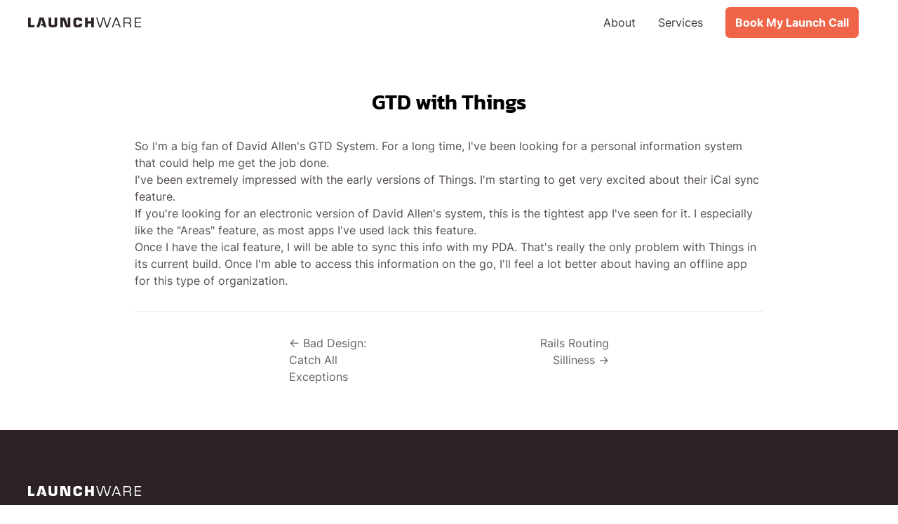

--- FILE ---
content_type: text/html; charset=UTF-8
request_url: https://launchware.com/blog/gtd-with-things/
body_size: 17626
content:
<!DOCTYPE html><html lang="en"><head><meta charSet="utf-8"/><meta http-equiv="x-ua-compatible" content="ie=edge"/><meta name="viewport" content="width=device-width, initial-scale=1, shrink-to-fit=no"/><meta name="generator" content="Gatsby 5.12.4"/><meta name="description" content="So I&#x27;m a big fan of David Allen&#x27;s GTD System. For a long time, I&#x27;ve been looking for a personal information system that could help me get the job done. I&#x27;ve…" data-gatsby-head="true"/><style data-href="/styles.88cb666b4deef9b3228c.css" data-identity="gatsby-global-css">.contact-us-chat{--tw-bg-opacity:1;background-color:rgb(245 245 245/var(--tw-bg-opacity));display:flex;justify-content:center;overflow:hidden;padding:4rem 1rem;position:relative;width:100%;z-index:10}.contact-us-chat__contents{align-items:center;display:flex;flex-direction:column;justify-content:space-between;max-width:80rem;width:100%}@media (min-width:768px){.contact-us-chat__contents{flex-direction:row;padding-left:1.5rem;padding-right:1.5rem}}.contact-us-chat__contents{flex-direction:column-reverse;position:relative}@media (min-width:768px){.contact-us-chat__contents{flex-direction:row;padding-top:1rem}}.contact-us-chat__contents{--tw-bg-opacity:1;--tw-shadow:0 4px 6px -1px rgba(0,0,0,.1),0 2px 4px -2px rgba(0,0,0,.1);--tw-shadow-colored:0 4px 6px -1px var(--tw-shadow-color),0 2px 4px -2px var(--tw-shadow-color);background-color:rgb(255 255 255/var(--tw-bg-opacity));border-radius:.75rem;box-shadow:var(--tw-ring-offset-shadow,0 0 #0000),var(--tw-ring-shadow,0 0 #0000),var(--tw-shadow);overflow:hidden}@media (min-width:768px){.contact-us-chat__contents{--tw-bg-opacity:1;--tw-shadow:0 0 #0000;--tw-shadow-colored:0 0 #0000;background-color:rgb(245 245 245/var(--tw-bg-opacity));box-shadow:var(--tw-ring-offset-shadow,0 0 #0000),var(--tw-ring-shadow,0 0 #0000),var(--tw-shadow);overflow:visible}}div.contact-us-chat__dots{display:none;position:absolute;right:-8rem;z-index:20}@media (min-width:768px){div.contact-us-chat__dots{display:inline;top:0}}.contact-us-chat__image-container{width:100%}@media (min-width:1024px){.contact-us-chat__image-container{width:58.333333%}}.contact-us-chat__image{z-index:30}@media (min-width:768px){.contact-us-chat__image{border-radius:1.5rem}}.contact-us-chat__text-container{display:flex;flex-direction:column}@media (min-width:768px){.contact-us-chat__text-container{align-items:flex-start}}@media (min-width:1024px){.contact-us-chat__text-container{margin-right:4rem}}.contact-us-chat__text-container{text-align:left;width:100%}@media (min-width:1024px){.contact-us-chat__text-container{width:41.666667%}}.contact-us-chat__text-container{padding:1.5rem}@media (min-width:768px){.contact-us-chat__text-container{padding:0}}.contact-us-chat__heading{font-size:1.125rem;font-weight:600;line-height:1.75rem;margin-bottom:1.5rem}@media (min-width:768px){.contact-us-chat__heading{font-size:2.25rem;line-height:2.5rem}}.contact-us-chat__text{--tw-text-opacity:1;color:rgb(85 77 80/var(--tw-text-opacity));font-size:1rem;line-height:1.5rem;line-height:1.625;margin-bottom:1rem}.contact-us-chat__link{align-items:center;display:flex}.contact-us-chat__link>:not([hidden])~:not([hidden]){--tw-space-x-reverse:0;margin-left:calc(.5rem*(1 - var(--tw-space-x-reverse)));margin-right:calc(.5rem*var(--tw-space-x-reverse))}.contact-us-chat__link{--tw-text-opacity:1;color:rgb(240 100 73/var(--tw-text-opacity));font-weight:600}@media (min-width:768px){.contact-us-chat__link{padding-top:3rem}}.contact-us-hero{--tw-bg-opacity:1;background-color:rgb(249 250 251/var(--tw-bg-opacity));display:flex;justify-content:center;padding:4rem 1rem;width:100%}.contact-us-hero__contents{align-items:center;display:flex;justify-content:space-between;max-width:80rem;width:100%}@media (min-width:768px){.contact-us-hero__contents{flex-direction:row;padding-left:1.5rem;padding-right:1.5rem}}.contact-us-hero__contents{flex-direction:column}.contact-us-hero__contents>:not([hidden])~:not([hidden]){--tw-space-y-reverse:0;margin-bottom:calc(1.5rem*var(--tw-space-y-reverse));margin-top:calc(1.5rem*(1 - var(--tw-space-y-reverse)))}.contact-us-hero__heading{font-size:3rem;font-weight:600;line-height:1;max-width:36rem;text-align:center}.contact-us-hero__text{--tw-text-opacity:1;color:rgb(85 77 80/var(--tw-text-opacity));text-align:center}.one-small-step{position:relative;z-index:30}@media (min-width:768px){.one-small-step{overflow-x:clip}}@media (min-width:1024px){.one-small-step{padding-bottom:0;padding-top:0}}.one-small-step__contents{align-items:center;display:flex;flex-direction:column;justify-content:space-between;max-width:80rem;width:100%}@media (min-width:768px){.one-small-step__contents{flex-direction:row;padding-left:1.5rem;padding-right:1.5rem}}.one-small-step__contents{position:relative}.one-small-step__alternate-circle{display:none;position:absolute;right:-18rem;z-index:-10}@media (min-width:768px){.one-small-step__alternate-circle{display:inline;top:20rem}}@media (min-width:1024px){.one-small-step__alternate-circle{top:-18rem}}.one-small-step__text-container{display:flex;flex-direction:column}@media (min-width:768px){.one-small-step__text-container{align-items:flex-start}}.one-small-step__text-container{text-align:left;width:100%}.one-small-step__heading{font-size:2.25rem;font-weight:600;line-height:2.5rem;margin-bottom:1.5rem}.one-small-step__text{--tw-text-opacity:1;color:rgb(85 77 80/var(--tw-text-opacity));font-size:1rem;line-height:1.5rem;line-height:1.625;margin-bottom:1rem}.one-small-step__form{display:flex;flex-direction:column;width:100%}.one-small-step__form>:not([hidden])~:not([hidden]){--tw-space-y-reverse:0;margin-bottom:calc(.75rem*var(--tw-space-y-reverse));margin-top:calc(.75rem*(1 - var(--tw-space-y-reverse)))}.one-small-step__form{padding-top:.5rem}.one-small-step__input,.one-small-step__select,.one-small-step__textarea{--tw-border-opacity:1;--tw-shadow:0 4px 6px -1px rgba(0,0,0,.1),0 2px 4px -2px rgba(0,0,0,.1);--tw-shadow-colored:0 4px 6px -1px var(--tw-shadow-color),0 2px 4px -2px var(--tw-shadow-color);border-color:rgb(226 224 225/var(--tw-border-opacity));border-radius:.375rem;border-width:1px;box-shadow:var(--tw-ring-offset-shadow,0 0 #0000),var(--tw-ring-shadow,0 0 #0000),var(--tw-shadow);padding:.5rem .75rem;width:100%}.one-small-step__input::-moz-placeholder,.one-small-step__select::-moz-placeholder,.one-small-step__textarea::-moz-placeholder{--tw-text-opacity:1;color:rgb(165 160 163/var(--tw-text-opacity))}.one-small-step__input::placeholder,.one-small-step__select::placeholder,.one-small-step__textarea::placeholder{--tw-text-opacity:1;color:rgb(165 160 163/var(--tw-text-opacity))}.one-small-step__select{--tw-border-opacity:1;border-color:rgb(255 255 255/var(--tw-border-opacity));border-right-width:.75rem;padding-right:1.5rem}.one-small-step__select::-moz-placeholder{--tw-text-opacity:1;color:rgb(165 160 163/var(--tw-text-opacity))}.one-small-step__select::placeholder{--tw-text-opacity:1;color:rgb(165 160 163/var(--tw-text-opacity))}.one-small-step__input_error:focus{--tw-ring-offset-shadow:var(--tw-ring-inset) 0 0 0 var(--tw-ring-offset-width) var(--tw-ring-offset-color);--tw-ring-shadow:var(--tw-ring-inset) 0 0 0 calc(2px + var(--tw-ring-offset-width)) var(--tw-ring-color);--tw-ring-opacity:1;--tw-ring-color:rgb(240 100 73/var(--tw-ring-opacity));box-shadow:var(--tw-ring-offset-shadow),var(--tw-ring-shadow),var(--tw-shadow,0 0 #0000)}.one-small-step__error{--tw-text-opacity:1;color:rgb(240 100 73/var(--tw-text-opacity));padding-left:.75rem;padding-right:.75rem}.one-small-step__image-container{padding-top:2rem}@media (min-width:768px){.one-small-step__image-container{padding-top:0}}.get-in-touch{--tw-bg-opacity:1;background-color:rgb(255 255 255/var(--tw-bg-opacity));display:flex;justify-content:center;overflow:clip;padding:4rem 1rem;position:relative;width:100%;z-index:30}.get-in-touch__contents{align-items:center;display:flex;justify-content:space-between;max-width:80rem;width:100%}@media (min-width:768px){.get-in-touch__contents{flex-direction:row;padding-left:1.5rem;padding-right:1.5rem}}.get-in-touch__contents{flex-direction:column;position:relative}div.get-in-touch__alternate-circle{display:none;left:-18rem;position:absolute;z-index:-10}@media (min-width:768px){div.get-in-touch__alternate-circle{display:inline;top:-12rem}}.get-in-touch__section-heading{font-size:2.25rem;font-weight:600;line-height:2.5rem;margin-bottom:1.5rem}.get-in-touch__text_center{--tw-text-opacity:1;color:rgb(85 77 80/var(--tw-text-opacity));max-width:32rem;text-align:center}.get-in-touch__card{background-color:rgb(255 255 255/var(--tw-bg-opacity));border-radius:.75rem;display:flex;flex-direction:column;margin-top:2rem;padding:1.5rem;width:100%}@media (min-width:1024px){.get-in-touch__card{flex-direction:row;padding:4rem}}.get-in-touch__card>:not([hidden])~:not([hidden]){--tw-space-y-reverse:0;margin-bottom:calc(1rem*var(--tw-space-y-reverse));margin-top:calc(1rem*(1 - var(--tw-space-y-reverse)))}.get-in-touch__card{--tw-bg-opacity:1;background-color:rgb(245 245 245/var(--tw-bg-opacity))}@media (min-width:768px){.get-in-touch__card{--tw-bg-opacity:1;background-color:rgb(255 255 255/var(--tw-bg-opacity))}}@media (min-width:1024px){.get-in-touch__card>:not([hidden])~:not([hidden]){--tw-space-y-reverse:0;margin-bottom:calc(0px*var(--tw-space-y-reverse));margin-top:calc(0px*(1 - var(--tw-space-y-reverse)))}}.get-in-touch__text-container{display:flex;flex-direction:column}@media (min-width:768px){.get-in-touch__text-container{align-items:flex-start}}.get-in-touch__text-container{text-align:left;width:100%}@media (min-width:1024px){.get-in-touch__text-container_first{width:41.666667%}.get-in-touch__text-container_last{width:58.333333%}}.get-in-touch__list{--tw-text-opacity:1;color:rgb(85 77 80/var(--tw-text-opacity));padding-bottom:1rem;padding-top:1rem}.get-in-touch__list-item{align-items:flex-start;display:flex}.get-in-touch__list-item>:not([hidden])~:not([hidden]){--tw-space-x-reverse:0;margin-left:calc(.75rem*(1 - var(--tw-space-x-reverse)));margin-right:calc(.75rem*var(--tw-space-x-reverse))}.get-in-touch__list-item{--tw-text-opacity:1;color:rgb(85 77 80/var(--tw-text-opacity));padding-top:.75rem}.get-in-touch__list-caption{font-weight:600}.get-in-touch__icon{--tw-text-opacity:1;color:rgb(240 100 73/var(--tw-text-opacity));padding-top:.25rem}.get-in-touch__heading{font-family:Inter,Roboto,sans-serif,ui-sans-serif,system-ui,-apple-system,BlinkMacSystemFont,Segoe UI,Helvetica Neue,Arial,Noto Sans,Apple Color Emoji,Segoe UI Emoji,Segoe UI Symbol,Noto Color Emoji;font-size:1.5rem;font-weight:600;line-height:2rem}.get-in-touch__text{--tw-text-opacity:1;color:rgb(85 77 80/var(--tw-text-opacity));font-size:1rem;line-height:1.5rem;line-height:1.625;margin-bottom:1rem}.get-in-touch__form{display:flex;flex-direction:column;width:100%}.get-in-touch__form>:not([hidden])~:not([hidden]){--tw-space-y-reverse:0;margin-bottom:calc(.75rem*var(--tw-space-y-reverse));margin-top:calc(.75rem*(1 - var(--tw-space-y-reverse)))}.get-in-touch__form{padding-top:.5rem}.get-in-touch__input{--tw-border-opacity:1;--tw-shadow:0 4px 6px -1px rgba(0,0,0,.1),0 2px 4px -2px rgba(0,0,0,.1);--tw-shadow-colored:0 4px 6px -1px var(--tw-shadow-color),0 2px 4px -2px var(--tw-shadow-color);border-color:rgb(226 224 225/var(--tw-border-opacity));border-radius:.375rem;border-width:1px;box-shadow:var(--tw-ring-offset-shadow,0 0 #0000),var(--tw-ring-shadow,0 0 #0000),var(--tw-shadow);padding:.5rem .75rem;width:100%}.get-in-touch__input::-moz-placeholder{--tw-text-opacity:1;color:rgb(165 160 163/var(--tw-text-opacity))}.get-in-touch__input::placeholder{--tw-text-opacity:1;color:rgb(165 160 163/var(--tw-text-opacity))}.get-in-touch__input_error:focus{--tw-ring-offset-shadow:var(--tw-ring-inset) 0 0 0 var(--tw-ring-offset-width) var(--tw-ring-offset-color);--tw-ring-shadow:var(--tw-ring-inset) 0 0 0 calc(2px + var(--tw-ring-offset-width)) var(--tw-ring-color);--tw-ring-opacity:1;--tw-ring-color:rgb(240 100 73/var(--tw-ring-opacity));box-shadow:var(--tw-ring-offset-shadow),var(--tw-ring-shadow),var(--tw-shadow,0 0 #0000)}.get-in-touch__error{--tw-text-opacity:1;color:rgb(240 100 73/var(--tw-text-opacity));padding-left:.75rem;padding-right:.75rem}.media-inquiries{--tw-bg-opacity:1;background-color:rgb(245 245 245/var(--tw-bg-opacity));display:flex;justify-content:center;padding:0 1rem 4rem;width:100%}@media (min-width:768px){.media-inquiries{--tw-bg-opacity:1;background-color:rgb(255 247 246/var(--tw-bg-opacity));padding-bottom:1rem;padding-top:1rem}}.media-inquiries__contents{align-items:center;display:flex;justify-content:space-between;max-width:80rem;width:100%}@media (min-width:768px){.media-inquiries__contents{flex-direction:row;padding-left:1.5rem;padding-right:1.5rem}}.media-inquiries__contents{flex-direction:column;justify-content:flex-start}@media (min-width:768px){.media-inquiries__contents{flex-direction:row}.media-inquiries__contents>:not([hidden])~:not([hidden]){--tw-space-x-reverse:0;margin-left:calc(2rem*(1 - var(--tw-space-x-reverse)));margin-right:calc(2rem*var(--tw-space-x-reverse))}}.media-inquiries__contents{--tw-bg-opacity:1;--tw-shadow:0 4px 6px -1px rgba(0,0,0,.1),0 2px 4px -2px rgba(0,0,0,.1);--tw-shadow-colored:0 4px 6px -1px var(--tw-shadow-color),0 2px 4px -2px var(--tw-shadow-color);background-color:rgb(255 255 255/var(--tw-bg-opacity));border-radius:.75rem;box-shadow:var(--tw-ring-offset-shadow,0 0 #0000),var(--tw-ring-shadow,0 0 #0000),var(--tw-shadow);overflow:hidden}@media (min-width:768px){.media-inquiries__contents{--tw-bg-opacity:1;--tw-shadow:0 0 #0000;--tw-shadow-colored:0 0 #0000;background-color:rgb(255 247 246/var(--tw-bg-opacity));box-shadow:var(--tw-ring-offset-shadow,0 0 #0000),var(--tw-ring-shadow,0 0 #0000),var(--tw-shadow)}}.media-inquiries__image{border-radius:0}@media (min-width:768px){.media-inquiries__image{border-radius:.375rem;width:3rem}}.media-inquiries__text_sm-hidden{display:none}@media (min-width:768px){.media-inquiries__text_sm-hidden{display:block}}.media-inquiries__text_orange{--tw-text-opacity:1;color:rgb(240 100 73/var(--tw-text-opacity));font-weight:600}.media-inquiries__text-container{display:flex;flex-direction:column}@media (min-width:768px){.media-inquiries__text-container{display:none}}.media-inquiries__text-container{padding:1.5rem;text-align:left;width:100%}.media-inquiries__heading{font-size:1.125rem;font-weight:600;line-height:1.75rem;margin-bottom:1.5rem}.media-inquiries__text{--tw-text-opacity:1;color:rgb(85 77 80/var(--tw-text-opacity));font-size:1rem;line-height:1.5rem;line-height:1.625;margin-bottom:1rem}.media-inquiries__link{align-items:center;display:flex}.media-inquiries__link>:not([hidden])~:not([hidden]){--tw-space-x-reverse:0;margin-left:calc(.5rem*(1 - var(--tw-space-x-reverse)));margin-right:calc(.5rem*var(--tw-space-x-reverse))}.media-inquiries__link{--tw-text-opacity:1;color:rgb(240 100 73/var(--tw-text-opacity));font-weight:600}@media (min-width:768px){.media-inquiries__link{padding-top:3rem}}

/*
! tailwindcss v3.3.3 | MIT License | https://tailwindcss.com
*/.about-hero{--tw-bg-opacity:1;background-color:rgb(249 250 251/var(--tw-bg-opacity));display:flex;justify-content:center;padding:4rem 1rem;width:100%}.about-hero__contents{align-items:center;display:flex;justify-content:space-between;max-width:80rem;width:100%}@media (min-width:768px){.about-hero__contents{flex-direction:row;padding-left:1.5rem;padding-right:1.5rem}}.about-hero__contents{flex-direction:column}.about-hero__contents>:not([hidden])~:not([hidden]){--tw-space-y-reverse:0;margin-bottom:calc(1.5rem*var(--tw-space-y-reverse));margin-top:calc(1.5rem*(1 - var(--tw-space-y-reverse)))}.about-hero__heading{font-size:3rem;line-height:1;max-width:36rem;text-align:center}.about-hero__text{--tw-text-opacity:1;color:rgb(85 77 80/var(--tw-text-opacity));text-align:center}.modal__overlay{background-color:#b6b3b3;height:100vh;left:0;opacity:.8;position:fixed;top:0;width:100vw;z-index:1040}.modal__wrapper{height:100%;left:0;outline:0;overflow-x:hidden;overflow-y:auto;position:fixed;top:0;width:100%;z-index:1050}.modal__contents{max-width:32rem}.modal__contents,.modal__contents_large{background-color:#fff;border-width:2px;margin:1.75rem auto;padding:.5rem 1rem 1rem;position:relative}.modal__contents_large{max-width:56rem}.modal__header{flex:auto;justify-content:flex-end;text-align:right}.modal__close-button{background:none;border:none;color:#000;cursor:pointer;font-size:1.25rem;font-weight:700;line-height:1.75rem;opacity:.3}.modal_display-background{opacity:98%}div.modal__contents,div.modal__contents_large{border-style:none;margin-left:.5rem;margin-right:.5rem;max-width:72rem;padding:0}@media (min-width:768px){div.modal__contents,div.modal__contents_large{margin-left:1rem;margin-right:1rem}}@media (min-width:1024px){div.modal__contents,div.modal__contents_large{margin-left:auto;margin-right:auto}}.book-call{display:flex;flex-direction:column;justify-content:center;overflow:clip;padding:0;position:relative;width:100%}@media (min-width:768px){.book-call{flex-direction:row}}.book-call{min-height:500px}div.book-call__decorative-square{display:none;position:absolute}@media (min-width:768px){div.book-call__decorative-square{display:block}}div.book-call__decorative-square{bottom:-10rem;left:-10rem}.book-call__text-container{padding:2rem}@media (min-width:768px){.book-call__text-container{padding:4rem;width:50%}}.book-call__text-container{--tw-bg-opacity:1;background-color:rgb(249 250 251/var(--tw-bg-opacity))}.book-call__heading{font-size:2.25rem;line-height:2.5rem;padding-bottom:1rem}.book-call__text{--tw-text-opacity:1;color:rgb(85 77 80/var(--tw-text-opacity));font-size:1rem;line-height:1.5rem}.book-call__widget-container{padding:2rem}@media (min-width:768px){.book-call__widget-container{padding:4rem;width:50%}}.better-way{--tw-bg-opacity:1;background-color:rgb(245 245 245/var(--tw-bg-opacity));display:flex;justify-content:center;padding:4rem 1rem;position:relative;width:100%;z-index:30}@media (min-width:768px){.better-way{overflow-x:clip}}.better-way__contents{align-items:center;display:flex;justify-content:space-between;max-width:80rem;width:100%}@media (min-width:768px){.better-way__contents{flex-direction:row;padding-left:1.5rem;padding-right:1.5rem}}.better-way__contents{flex-direction:column;position:relative}@media (min-width:768px){.better-way__contents{padding-top:1rem}}@media (min-width:1024px){.better-way__contents{flex-direction:row}}div.better-way__decorative-square{display:none;position:absolute;right:-20rem;width:75%;z-index:-10}@media (min-width:768px){div.better-way__decorative-square{bottom:-5rem;display:block}}@media (min-width:1024px){div.better-way__decorative-square{top:-8rem}}.better-way__image-container{margin-left:auto;margin-right:auto;padding-bottom:2rem;padding-top:2rem}@media (min-width:1024px){.better-way__image-container{padding:0;width:58.333333%}}.better-way__image{border-radius:1.5rem}.better-way__text-container{align-items:stretch;display:flex;flex-direction:column}@media (min-width:1024px){.better-way__text-container{padding-right:3rem}}.better-way__text-container{text-align:left;width:100%}@media (min-width:1024px){.better-way__text-container{width:41.666667%}}.better-way__heading{font-size:2.25rem;font-weight:600;line-height:2.5rem;margin-bottom:1.5rem}.better-way__text{font-size:1rem;line-height:1.5rem;line-height:1.625;margin-bottom:1rem}.better-way__list,.better-way__text{--tw-text-opacity:1;color:rgb(85 77 80/var(--tw-text-opacity))}.better-way__list{padding-bottom:1rem}.better-way__list-item{align-items:flex-start;display:flex}.better-way__list-item>:not([hidden])~:not([hidden]){--tw-space-x-reverse:0;margin-left:calc(.75rem*(1 - var(--tw-space-x-reverse)));margin-right:calc(.75rem*var(--tw-space-x-reverse))}.better-way__list-item{--tw-text-opacity:1;color:rgb(85 77 80/var(--tw-text-opacity));padding-top:.75rem}.better-way__check{--tw-text-opacity:1;color:rgb(240 100 73/var(--tw-text-opacity));padding-top:.25rem}.better-way__semibold{font-weight:600}.better-way__button{margin-top:.5rem}.leaders{--tw-bg-opacity:1;background-color:rgb(249 250 251/var(--tw-bg-opacity));display:flex;justify-content:center;padding:4rem 1rem;position:relative;width:100%;z-index:30}.leaders__contents{align-items:center;display:flex;flex-direction:column;justify-content:space-between;max-width:80rem;width:100%}@media (min-width:768px){.leaders__contents{flex-direction:row;padding-left:1.5rem;padding-right:1.5rem}}.leaders__contents{flex-wrap:wrap}.leaders__heading-container{margin-left:auto;margin-right:auto;text-align:center}.leaders__heading{font-size:2.25rem;line-height:2.5rem;margin-bottom:1.25rem}.leaders__grid{align-items:stretch;display:flex;flex-direction:column}.leaders__grid>:not([hidden])~:not([hidden]){--tw-space-y-reverse:0;margin-bottom:calc(1.5rem*var(--tw-space-y-reverse));margin-top:calc(1.5rem*(1 - var(--tw-space-y-reverse)))}.leaders__grid{padding-top:3rem}@media (min-width:768px){.leaders__grid{flex-direction:row}.leaders__grid>:not([hidden])~:not([hidden]){--tw-space-y-reverse:0;--tw-space-x-reverse:0;margin:calc(0px*(1 - var(--tw-space-y-reverse))) calc(1.5rem*var(--tw-space-x-reverse)) calc(0px*var(--tw-space-y-reverse)) calc(1.5rem*(1 - var(--tw-space-x-reverse)))}}.leaders__card{--tw-bg-opacity:1;background-color:rgb(255 255 255/var(--tw-bg-opacity));border-radius:.75rem;margin-left:auto;margin-right:auto;overflow:clip}@media (min-width:768px){.leaders__card{width:50%}}.leaders__card-heading{font-size:1.125rem;line-height:1.75rem}.leaders__card-heading,.leaders__card-heading__italic{font-family:Inter,Roboto,sans-serif,ui-sans-serif,system-ui,-apple-system,BlinkMacSystemFont,Segoe UI,Helvetica Neue,Arial,Noto Sans,Apple Color Emoji,Segoe UI Emoji,Segoe UI Symbol,Noto Color Emoji;font-weight:600}.leaders__card-heading__italic{font-style:italic}.leaders__text-container{padding:1.5rem}.leaders__image-container{text-align:center}.leaders__text{--tw-text-opacity:1;color:rgb(85 77 80/var(--tw-text-opacity));font-size:1rem;line-height:1.5rem;line-height:1.625;padding-top:1rem;width:100%}.leaders__social-icons{display:flex;flex-direction:row}.leaders__social-icons>:not([hidden])~:not([hidden]){--tw-space-x-reverse:0;margin-left:calc(1rem*(1 - var(--tw-space-x-reverse)));margin-right:calc(1rem*var(--tw-space-x-reverse))}.leaders__social-icons{--tw-text-opacity:1;color:rgb(165 160 163/var(--tw-text-opacity));font-size:1.25rem;line-height:1.75rem;padding-top:.75rem}.leaders__button{margin-left:auto;margin-right:auto;margin-top:2rem;text-align:center;width:100%}@media (min-width:1024px){.leaders__button{width:auto}}.our-beliefs{display:flex;justify-content:center;padding:4rem 1rem;width:100%}.our-beliefs__contents{align-items:center;display:flex;justify-content:space-between;max-width:80rem;width:100%}@media (min-width:768px){.our-beliefs__contents{flex-direction:row;padding-left:1.5rem;padding-right:1.5rem}}.our-beliefs__contents{flex-direction:column}.our-beliefs__image-container{text-align:center}.our-beliefs__image{border-radius:1.5rem}.our-beliefs__section-heading{--tw-text-opacity:1;color:rgb(45 35 39/var(--tw-text-opacity));font-size:2.25rem;line-height:2.5rem;padding-bottom:2rem;padding-top:4rem;text-align:center}.our-beliefs__text_center{--tw-text-opacity:1;color:rgb(85 77 80/var(--tw-text-opacity));max-width:32rem;text-align:center}.our-beliefs__grid{display:grid;grid-template-columns:repeat(1,minmax(0,1fr));padding-top:3rem;row-gap:1rem}@media (min-width:768px){.our-beliefs__grid{-moz-column-gap:2rem;column-gap:2rem;grid-template-columns:repeat(2,minmax(0,1fr))}}@media (min-width:1024px){.our-beliefs__grid{-moz-column-gap:4rem;column-gap:4rem}}.our-beliefs__paragraph-heading{font-family:Inter,Roboto,sans-serif,ui-sans-serif,system-ui,-apple-system,BlinkMacSystemFont,Segoe UI,Helvetica Neue,Arial,Noto Sans,Apple Color Emoji,Segoe UI Emoji,Segoe UI Symbol,Noto Color Emoji;font-size:1.125rem;font-weight:600;line-height:1.75rem}.our-beliefs__text{--tw-text-opacity:1;color:rgb(85 77 80/var(--tw-text-opacity))}.exasperation{--tw-bg-opacity:1;background-color:rgb(249 250 251/var(--tw-bg-opacity));display:flex;justify-content:center;padding:4rem 1rem;position:relative;width:100%;z-index:20}@media (min-width:768px){.exasperation{--tw-bg-opacity:1;background-color:rgb(45 35 39/var(--tw-bg-opacity))}}.exasperation__contents{align-items:center;display:flex;flex-direction:column;justify-content:space-between;max-width:80rem;width:100%}@media (min-width:768px){.exasperation__contents{flex-direction:row;padding-left:1.5rem;padding-right:1.5rem}}.exasperation__contents{flex-direction:column-reverse;position:relative;z-index:40}@media (min-width:1024px){.exasperation__contents{flex-direction:row}}div.exasperation__decorative-circle{display:none;left:-8rem;position:absolute;top:-20rem;z-index:-10}@media (min-width:768px){div.exasperation__decorative-circle{display:block}}.exasperation__text-container{display:flex;flex-direction:column;padding-top:2rem}@media (min-width:768px){.exasperation__text-container{align-items:flex-start;padding-left:2rem;padding-right:2rem}}@media (min-width:1024px){.exasperation__text-container{padding:0}}@media (min-width:768px){.exasperation__text-container{--tw-text-opacity:1;color:rgb(255 255 255/var(--tw-text-opacity))}}@media (min-width:1024px){.exasperation__text-container{max-width:28rem}}.exasperation__heading{font-size:2.25rem;line-height:2.5rem;text-align:left}.exasperation__text{padding-top:1rem}.exasperation__image-container{padding-bottom:2rem;padding-top:2rem}@media (min-width:768px){.exasperation__image-container{padding-left:2rem;padding-right:2rem}}@media (min-width:1024px){.exasperation__image-container{padding:0}}.exasperation__image{border-radius:1.5rem}.exasperation__button{margin-top:1rem;width:100%}@media (min-width:1024px){.exasperation__button{width:auto}}.are-we-a-fit{--tw-bg-opacity:1;background-color:rgb(245 245 245/var(--tw-bg-opacity));display:flex;justify-content:center;padding:4rem 1rem;width:100%}.are-we-a-fit__contents{align-items:center;display:flex;justify-content:space-between;max-width:80rem;width:100%}@media (min-width:768px){.are-we-a-fit__contents{flex-direction:row;padding-left:1.5rem;padding-right:1.5rem}}.are-we-a-fit__contents{flex-direction:column}@media (min-width:1024px){.are-we-a-fit__contents{flex-direction:row}}.are-we-a-fit__image-container{padding-top:2rem}@media (min-width:1024px){.are-we-a-fit__image-container{padding:0;width:50%}}.are-we-a-fit__image{border-radius:1.5rem;margin-left:auto;margin-right:auto}.are-we-a-fit__text-container{align-items:stretch;display:flex;flex-direction:column}@media (min-width:1024px){.are-we-a-fit__text-container{padding-right:3rem}}.are-we-a-fit__text-container{text-align:left;width:100%}@media (min-width:1024px){.are-we-a-fit__text-container{width:50%}}.are-we-a-fit__heading{font-size:2.25rem;font-weight:600;line-height:2.5rem;margin-bottom:1.5rem}.are-we-a-fit__text{--tw-text-opacity:1;color:rgb(85 77 80/var(--tw-text-opacity));font-size:1rem;line-height:1.5rem;line-height:1.625;margin-bottom:1rem}.are-we-a-fit__list{margin-bottom:1rem}.are-we-a-fit__list-item{align-items:flex-start;display:flex}.are-we-a-fit__list-item>:not([hidden])~:not([hidden]){--tw-space-x-reverse:0;--tw-space-y-reverse:0;margin:calc(.75rem*(1 - var(--tw-space-y-reverse))) calc(.5rem*var(--tw-space-x-reverse)) calc(.75rem*var(--tw-space-y-reverse)) calc(.5rem*(1 - var(--tw-space-x-reverse)))}.are-we-a-fit__list-item{--tw-text-opacity:1;color:rgb(85 77 80/var(--tw-text-opacity))}.are-we-a-fit__check{--tw-text-opacity:1;color:rgb(240 100 73/var(--tw-text-opacity));padding-top:1rem}.enough-on-your-plate{--tw-bg-opacity:1;--tw-text-opacity:1;background-color:rgb(45 35 39/var(--tw-bg-opacity));color:rgb(255 255 255/var(--tw-text-opacity));display:flex;justify-content:center;padding:4rem 1rem;width:100%}.enough-on-your-plate__contents{align-items:center;display:flex;flex-direction:column;justify-content:space-between;max-width:80rem;width:100%}@media (min-width:768px){.enough-on-your-plate__contents{flex-direction:row;padding-left:1.5rem;padding-right:1.5rem}}.enough-on-your-plate__contents{flex-direction:column-reverse}@media (min-width:1024px){.enough-on-your-plate__contents{flex-direction:row}}.enough-on-your-plate__text-container{display:flex;flex-direction:column}@media (min-width:768px){.enough-on-your-plate__text-container{align-items:flex-start}}@media (min-width:1024px){.enough-on-your-plate__text-container{max-width:28rem}}.enough-on-your-plate__heading{font-size:2.25rem;line-height:2.5rem;text-align:left}.enough-on-your-plate__text{padding-top:1rem}.enough-on-your-plate__grid{align-items:flex-start;display:grid;gap:.5rem;padding-top:1rem}@media (min-width:768px){.enough-on-your-plate__grid{grid-auto-flow:column;grid-template-columns:repeat(2,minmax(0,1fr));grid-template-rows:repeat(2,minmax(0,1fr))}}.enough-on-your-plate__grid-card{--tw-bg-opacity:1;--tw-text-opacity:1;align-items:center;background-color:rgb(255 255 255/var(--tw-bg-opacity));border-radius:.375rem;color:rgb(240 100 73/var(--tw-text-opacity));display:flex;font-weight:600;margin-right:auto;padding:.5rem;width:100%}@media (min-width:768px){.enough-on-your-plate__grid-card{height:100%}}.enough-on-you-plate__card-text{margin-bottom:auto;margin-top:auto}.enough-on-you-plate__icon{--tw-bg-opacity:1;background-color:rgb(255 247 246/var(--tw-bg-opacity));border-radius:.375rem;height:2rem;margin-right:1rem;padding:.25rem;width:2rem}.enough-on-your-plate__image-container{padding-bottom:2rem;padding-top:2rem}@media (min-width:768px){.enough-on-your-plate__image-container{padding-left:2rem;padding-right:2rem}}@media (min-width:1024px){.enough-on-your-plate__image-container{padding:0}}.enough-on-your-plate__image{border-radius:1.5rem}.product-listing{display:flex;justify-content:center;padding:4rem 1rem;position:relative;width:100%;z-index:20}.product-listing__contents{align-items:center;display:flex;flex-direction:column;justify-content:space-between;max-width:80rem;width:100%}@media (min-width:768px){.product-listing__contents{flex-direction:row;padding-left:1.5rem;padding-right:1.5rem}}.product-listing__contents{flex-wrap:wrap;position:relative;z-index:40}div.product-listing__decorative-circle{display:none;left:-8rem;position:absolute;z-index:-10}@media (min-width:768px){div.product-listing__decorative-circle{display:block;top:0}}@media (min-width:1024px){div.product-listing__decorative-circle{top:8rem}}.product-listing__section-heading__hidden{display:none}.product-listing__icon-card-container{display:flex;flex-direction:column;justify-content:space-between;width:100%}@media (min-width:768px){.product-listing__icon-card-container{flex-direction:row}.product-listing__icon-card-container>:not([hidden])~:not([hidden]){--tw-space-x-reverse:0;margin-left:calc(.5rem*(1 - var(--tw-space-x-reverse)));margin-right:calc(.5rem*var(--tw-space-x-reverse))}}@media (min-width:1024px){.product-listing__icon-card-container>:not([hidden])~:not([hidden]){--tw-space-x-reverse:0;margin-left:calc(1rem*(1 - var(--tw-space-x-reverse)));margin-right:calc(1rem*var(--tw-space-x-reverse))}}.product-listing__icon-card{--tw-shadow:0 10px 15px -3px rgba(0,0,0,.1),0 4px 6px -4px rgba(0,0,0,.1);--tw-shadow-colored:0 10px 15px -3px var(--tw-shadow-color),0 4px 6px -4px var(--tw-shadow-color);border-radius:.75rem;box-shadow:var(--tw-ring-offset-shadow,0 0 #0000),var(--tw-ring-shadow,0 0 #0000),var(--tw-shadow);display:flex;flex-direction:row;padding:1rem;width:100%}.product-listing__icon{width:16.666667%}.product-listing__icon-card-heading{font-family:Inter,Roboto,sans-serif,ui-sans-serif,system-ui,-apple-system,BlinkMacSystemFont,Segoe UI,Helvetica Neue,Arial,Noto Sans,Apple Color Emoji,Segoe UI Emoji,Segoe UI Symbol,Noto Color Emoji;font-size:1.125rem;font-weight:600;line-height:1.75rem;margin-bottom:auto;margin-top:auto;padding-left:.75rem;width:83.333333%}.product-listing__grid{align-items:center;display:flex;flex-direction:column-reverse;gap:1.5rem;padding-top:3rem}@media (min-width:1024px){.product-listing__grid{display:grid;grid-auto-flow:column;grid-template-rows:repeat(2,minmax(0,1fr))}}.product-listing__text-container{display:flex;flex-direction:column}.product-listing__text-container>:not([hidden])~:not([hidden]){--tw-space-y-reverse:0;margin-bottom:calc(2rem*var(--tw-space-y-reverse));margin-top:calc(2rem*(1 - var(--tw-space-y-reverse)))}@media (min-width:768px){.product-listing__text-container{align-items:flex-start}}.product-listing__card{--tw-bg-opacity:1;background-color:rgb(249 250 251/var(--tw-bg-opacity));border-radius:.75rem;padding:1.5rem}.product-listing__card-heading{font-family:Inter,Roboto,sans-serif,ui-sans-serif,system-ui,-apple-system,BlinkMacSystemFont,Segoe UI,Helvetica Neue,Arial,Noto Sans,Apple Color Emoji,Segoe UI Emoji,Segoe UI Symbol,Noto Color Emoji;font-size:1.125rem;font-weight:600;line-height:1.75rem;margin-left:auto;margin-right:auto;padding-bottom:1rem;text-align:center;width:100%}.product-listing__image-container{padding-bottom:1.5rem;padding-top:1.5rem;width:100%}.product-listing__image{border-radius:1.5rem}@media (min-width:768px){.product-listing__image{margin-left:auto;margin-right:auto}}.product-listing__text{--tw-text-opacity:1;color:rgb(85 77 80/var(--tw-text-opacity));font-size:1rem;line-height:1.5rem;line-height:1.625;padding-bottom:1rem;width:100%}.services-hero{--tw-bg-opacity:1;background-color:rgb(249 250 251/var(--tw-bg-opacity));display:flex;justify-content:center;padding:4rem 1rem;width:100%}.services-hero__contents{align-items:center;display:flex;justify-content:space-between;max-width:80rem;width:100%}@media (min-width:768px){.services-hero__contents{flex-direction:row;padding-left:1.5rem;padding-right:1.5rem}}.services-hero__contents{flex-direction:column}.services-hero__contents>:not([hidden])~:not([hidden]){--tw-space-y-reverse:0;margin-bottom:calc(1.5rem*var(--tw-space-y-reverse));margin-top:calc(1.5rem*(1 - var(--tw-space-y-reverse)))}.services-hero__heading{font-size:3rem;line-height:1;max-width:36rem;text-align:center}@media (min-width:1024px){.services-hero__heading{max-width:48rem}}.services-hero__uppercase{text-transform:uppercase}.services-hero__text{--tw-text-opacity:1;color:rgb(85 77 80/var(--tw-text-opacity));text-align:center}.scorecard-form{position:relative;z-index:30}@media (min-width:768px){.scorecard-form{overflow-x:clip}}@media (min-width:1024px){.scorecard-form{padding-bottom:0;padding-top:0}}.scorecard-form__contents{align-items:center;display:flex;flex-direction:column;justify-content:space-between;max-width:80rem;width:100%}@media (min-width:768px){.scorecard-form__contents{flex-direction:row;padding-left:1.5rem;padding-right:1.5rem}}.scorecard-form__contents{position:relative}.scorecard-form__alternate-circle{display:none;position:absolute;right:-18rem;z-index:-10}@media (min-width:768px){.scorecard-form__alternate-circle{display:inline;top:20rem}}@media (min-width:1024px){.scorecard-form__alternate-circle{top:-18rem}}.scorecard-form__text-container{display:flex;flex-direction:column}@media (min-width:768px){.scorecard-form__text-container{align-items:flex-start}}.scorecard-form__text-container{text-align:left;width:100%}.scorecard-form__heading{font-size:2.25rem;font-weight:600;line-height:2.5rem;margin-bottom:1.5rem}.scorecard-form__text{--tw-text-opacity:1;color:rgb(85 77 80/var(--tw-text-opacity));font-size:1rem;line-height:1.5rem;line-height:1.625;margin-bottom:1rem}.scorecard-form__form{display:flex;flex-direction:column;width:100%}.scorecard-form__form>:not([hidden])~:not([hidden]){--tw-space-y-reverse:0;margin-bottom:calc(.75rem*var(--tw-space-y-reverse));margin-top:calc(.75rem*(1 - var(--tw-space-y-reverse)))}.scorecard-form__form{padding-top:.5rem}.scorecard-form__input,.scorecard-form__select,.scorecard-form__textarea{--tw-border-opacity:1;--tw-shadow:0 4px 6px -1px rgba(0,0,0,.1),0 2px 4px -2px rgba(0,0,0,.1);--tw-shadow-colored:0 4px 6px -1px var(--tw-shadow-color),0 2px 4px -2px var(--tw-shadow-color);border-color:rgb(226 224 225/var(--tw-border-opacity));border-radius:.375rem;border-width:1px;box-shadow:var(--tw-ring-offset-shadow,0 0 #0000),var(--tw-ring-shadow,0 0 #0000),var(--tw-shadow);padding:.5rem .75rem;width:100%}.scorecard-form__input::-moz-placeholder,.scorecard-form__select::-moz-placeholder,.scorecard-form__textarea::-moz-placeholder{--tw-text-opacity:1;color:rgb(165 160 163/var(--tw-text-opacity))}.scorecard-form__input::placeholder,.scorecard-form__select::placeholder,.scorecard-form__textarea::placeholder{--tw-text-opacity:1;color:rgb(165 160 163/var(--tw-text-opacity))}.scorecard-form__select{--tw-border-opacity:1;border-color:rgb(255 255 255/var(--tw-border-opacity));border-right-width:.75rem;padding-right:1.5rem}.scorecard-form__select::-moz-placeholder{--tw-text-opacity:1;color:rgb(165 160 163/var(--tw-text-opacity))}.scorecard-form__select::placeholder{--tw-text-opacity:1;color:rgb(165 160 163/var(--tw-text-opacity))}.scorecard-form__input_error:focus{--tw-ring-offset-shadow:var(--tw-ring-inset) 0 0 0 var(--tw-ring-offset-width) var(--tw-ring-offset-color);--tw-ring-shadow:var(--tw-ring-inset) 0 0 0 calc(2px + var(--tw-ring-offset-width)) var(--tw-ring-color);--tw-ring-opacity:1;--tw-ring-color:rgb(240 100 73/var(--tw-ring-opacity));box-shadow:var(--tw-ring-offset-shadow),var(--tw-ring-shadow),var(--tw-shadow,0 0 #0000)}.scorecard-form__error{--tw-text-opacity:1;color:rgb(240 100 73/var(--tw-text-opacity));padding-left:.75rem;padding-right:.75rem}.scorecard-form__image-container{padding-top:2rem}@media (min-width:768px){.scorecard-form__image-container{padding-top:0}}.modal__contents,.modal__contents_large{border-style:none;margin-left:.5rem;margin-right:.5rem;max-width:42rem;padding:0}@media (min-width:768px){.modal__contents,.modal__contents_large{margin-left:auto;margin-right:auto}}.modal__header{margin-bottom:-2.5rem;padding-right:1rem;padding-top:.75rem;position:relative;z-index:10}.scorecard-modal{display:flex;flex-direction:column;justify-content:center;overflow:clip;padding:0;position:relative;width:100%}@media (min-width:768px){.scorecard-modal{flex-direction:row}}div.scorecard-modal__decorative-square{display:none;position:absolute}@media (min-width:768px){div.scorecard-modal__decorative-square{display:block}}div.scorecard-modal__decorative-square{bottom:-10rem;left:-10rem}.scorecard-modal__text-container{padding:2rem;width:100%}@media (min-width:768px){.scorecard-modal__text-container{padding:4rem}}.scorecard-modal__text-container{--tw-bg-opacity:1;background-color:rgb(249 250 251/var(--tw-bg-opacity))}.scorecard-modal__heading{font-size:2.25rem;line-height:2.5rem;padding-bottom:1rem}.scorecard-modal__text{--tw-text-opacity:1;color:rgb(85 77 80/var(--tw-text-opacity));font-size:1rem;line-height:1.5rem}.scorecard-modal__widget-container{padding:2rem}@media (min-width:768px){.scorecard-modal__widget-container{padding:4rem;width:50%}}.index-scorecard{--tw-bg-opacity:1;background-color:rgb(255 255 255/var(--tw-bg-opacity));display:flex;justify-content:center;padding:4rem 1rem;width:100%}.index-scorecard__contents{align-items:center;display:flex;justify-content:space-between;max-width:80rem;width:100%}@media (min-width:768px){.index-scorecard__contents{flex-direction:row;padding-left:1.5rem;padding-right:1.5rem}}.index-scorecard__contents{flex-direction:column}@media (min-width:768px){.index-scorecard__contents{flex-direction:row}.index-scorecard__contents>:not([hidden])~:not([hidden]){--tw-space-x-reverse:0;margin-left:calc(1.5rem*(1 - var(--tw-space-x-reverse)));margin-right:calc(1.5rem*var(--tw-space-x-reverse))}.index-scorecard__contents{padding-top:1rem}}.index-scorecard__image-container{padding-bottom:2rem;padding-top:2rem;text-align:center;width:100%}@media (min-width:1024px){.index-scorecard__image-container{padding:0;width:41.666667%}}.index-scorecard__image{--tw-bg-opacity:1;background-color:rgb(45 35 39/var(--tw-bg-opacity));border-radius:1.5rem}.index-scorecard__text-container{display:flex;flex-direction:column}@media (min-width:768px){.index-scorecard__text-container{align-items:flex-start}}@media (min-width:1024px){.index-scorecard__text-container{padding-right:4rem}}.index-scorecard__text-container{text-align:left;width:100%}@media (min-width:1024px){.index-scorecard__text-container{width:58.333333%}}.index-scorecard__heading{font-size:2.25rem;font-weight:600;line-height:2.5rem;margin-bottom:1.5rem}.index-scorecard__text{--tw-text-opacity:1;color:rgb(85 77 80/var(--tw-text-opacity));font-size:1rem;line-height:1.5rem;line-height:1.625;margin-bottom:1rem}.index-scorecard__button{align-items:center;display:flex;justify-content:center;margin-top:1.5rem}.index-scorecard__button>:not([hidden])~:not([hidden]){--tw-space-x-reverse:0;margin-left:calc(.5rem*(1 - var(--tw-space-x-reverse)));margin-right:calc(.5rem*var(--tw-space-x-reverse))}.built-for-you{--tw-bg-opacity:1;background-color:rgb(249 250 251/var(--tw-bg-opacity));display:flex;justify-content:center;padding:4rem 1rem;position:relative;width:100%;z-index:-10}.built-for-you__contents{align-items:center;display:flex;flex-direction:column;justify-content:space-between;max-width:80rem;width:100%}@media (min-width:768px){.built-for-you__contents{flex-direction:row;padding-left:1.5rem;padding-right:1.5rem}}.built-for-you__contents{flex-wrap:wrap;position:relative}div.built-for-you__decorative-square{display:none;position:absolute;z-index:10}@media (min-width:768px){div.built-for-you__decorative-square{display:block}}div.built-for-you__decorative-square{bottom:-15rem;left:-15rem}.built-for-you__heading-container{padding-bottom:1.5rem}@media (min-width:1024px){.built-for-you__heading-container{padding:0}}.built-for-you__heading{font-size:2.25rem;font-weight:600;line-height:2.5rem}.built-for-you__cards-container{padding-top:3rem;width:100%}@media (min-width:768px){.built-for-you__cards-container{display:flex}}.built-for-you__cards-container>:not([hidden])~:not([hidden]){--tw-space-y-reverse:0;margin-bottom:calc(2rem*var(--tw-space-y-reverse));margin-top:calc(2rem*(1 - var(--tw-space-y-reverse)))}@media (min-width:768px){.built-for-you__cards-container{align-items:stretch;flex-direction:row}.built-for-you__cards-container>:not([hidden])~:not([hidden]){--tw-space-x-reverse:0;--tw-space-y-reverse:0;margin:calc(0px*(1 - var(--tw-space-y-reverse))) calc(1rem*var(--tw-space-x-reverse)) calc(0px*var(--tw-space-y-reverse)) calc(1rem*(1 - var(--tw-space-x-reverse)))}}@media (min-width:1024px){.built-for-you__cards-container>:not([hidden])~:not([hidden]){--tw-space-x-reverse:0;margin-left:calc(1.5rem*(1 - var(--tw-space-x-reverse)));margin-right:calc(1.5rem*var(--tw-space-x-reverse))}}.built-for-you__card-heading{font-family:Inter,Roboto,sans-serif,ui-sans-serif,system-ui,-apple-system,BlinkMacSystemFont,Segoe UI,Helvetica Neue,Arial,Noto Sans,Apple Color Emoji,Segoe UI Emoji,Segoe UI Symbol,Noto Color Emoji;font-size:2.25rem;font-weight:600;line-height:2.5rem;text-align:left;width:100%}.built-for-you__card{display:flex;flex-direction:column;padding:1.5rem}@media (min-width:768px){.built-for-you__card{text-align:left;width:33.333333%}}.built-for-you__card{--tw-bg-opacity:1;--tw-shadow:0 10px 15px -3px rgba(0,0,0,.1),0 4px 6px -4px rgba(0,0,0,.1);--tw-shadow-colored:0 10px 15px -3px var(--tw-shadow-color),0 4px 6px -4px var(--tw-shadow-color);background-color:rgb(255 255 255/var(--tw-bg-opacity));border-radius:.75rem;box-shadow:var(--tw-ring-offset-shadow,0 0 #0000),var(--tw-ring-shadow,0 0 #0000),var(--tw-shadow)}.built-for-you__card-heading{font-size:1.125rem;line-height:1.75rem;padding-top:1rem}.built-for-you__text{--tw-text-opacity:1;color:rgb(85 77 80/var(--tw-text-opacity));font-size:1rem;line-height:1.5rem;padding-top:1rem;width:100%}.built-for-you__image-container{width:100%}.index-hero{--tw-bg-opacity:1;background-color:rgb(255 255 255/var(--tw-bg-opacity));display:flex;justify-content:center;padding:4rem 1rem;position:relative;width:100%;z-index:30}.index-hero__contents{align-items:center;display:flex;flex-direction:column;justify-content:space-between;max-width:80rem;width:100%}@media (min-width:768px){.index-hero__contents{flex-direction:row;padding-left:1.5rem;padding-right:1.5rem}}.index-hero__text-container{display:flex;flex-direction:column;padding-left:1rem;padding-right:1rem;padding-top:2rem}@media (min-width:768px){.index-hero__text-container{align-items:flex-start;padding:0}}.index-hero__text-container{text-align:center}@media (min-width:768px){.index-hero__text-container{text-align:left}}.index-hero__heading{font-size:3rem;line-height:1;margin-bottom:1.5rem;padding-left:1.5rem;padding-right:1.5rem}@media (min-width:768px){.index-hero__heading{padding-left:0;padding-right:1.5rem}}.index-hero__text{--tw-text-opacity:1;color:rgb(85 77 80/var(--tw-text-opacity));font-size:1rem;line-height:1.5rem;padding-left:1.5rem;padding-right:1.5rem}@media (min-width:768px){.index-hero__text{padding-left:0;padding-right:0}}.index-hero__image-container{padding-bottom:2rem;padding-top:2rem}.index-hero__image{border-radius:1.5rem}.index-hero__button[type=button]{margin-top:1rem}@media (min-width:1280px){.index-hero__button[type=button]{margin-top:3rem}}.index-launched{--tw-bg-opacity:1;background-color:rgb(255 255 255/var(--tw-bg-opacity));display:flex;justify-content:center;padding:4rem 1rem;position:relative;width:100%;z-index:30}.index-launched__contents{align-items:center;display:flex;flex-direction:column;justify-content:space-between;max-width:80rem;width:100%}@media (min-width:768px){.index-launched__contents{flex-direction:row;padding-left:1.5rem;padding-right:1.5rem}}.index-launched__contents{flex-wrap:wrap}.index-launched__heading{font-size:2.25rem;line-height:2.5rem;max-width:28rem}.index-launched__uppercase{text-transform:uppercase}.index-launched__columns-container{width:100%}@media (min-width:768px){.index-launched__columns-container{align-items:flex-start;display:flex;flex-direction:row}.index-launched__columns-container>:not([hidden])~:not([hidden]){--tw-space-x-reverse:0;margin-left:calc(1rem*(1 - var(--tw-space-x-reverse)));margin-right:calc(1rem*var(--tw-space-x-reverse))}}@media (min-width:1024px){.index-launched__columns-container>:not([hidden])~:not([hidden]){--tw-space-x-reverse:0;margin-left:calc(1.75rem*(1 - var(--tw-space-x-reverse)));margin-right:calc(1.75rem*var(--tw-space-x-reverse))}}.index-launched__column-heading{font-family:Inter,Roboto,sans-serif,ui-sans-serif,system-ui,-apple-system,BlinkMacSystemFont,Segoe UI,Helvetica Neue,Arial,Noto Sans,Apple Color Emoji,Segoe UI Emoji,Segoe UI Symbol,Noto Color Emoji;font-size:2.25rem;font-weight:600;line-height:2.5rem;text-align:left;width:100%}.index-launched__column{display:flex;flex-direction:column;padding-top:2rem}@media (min-width:640px){.index-launched__column{align-items:center}}@media (min-width:768px){.index-launched__column{align-items:flex-start;text-align:left;width:33.333333%}}.index-launched__column-heading{font-size:1.125rem;line-height:1.75rem;padding-bottom:1rem;padding-top:1rem}.index-launched__text{--tw-text-opacity:1;color:rgb(85 77 80/var(--tw-text-opacity));font-size:1rem;line-height:1.5rem;padding-bottom:1rem;padding-top:1rem;width:100%}.index-launched__image-container{width:100%}@media (min-width:1024px){.index-launched__image-container{padding-bottom:2rem;padding-top:2rem}}.index-launched__image{border-radius:1.5rem}.index-launched__learn-more{align-items:center;display:flex}.index-launched__learn-more>:not([hidden])~:not([hidden]){--tw-space-x-reverse:0;margin-left:calc(.5rem*(1 - var(--tw-space-x-reverse)));margin-right:calc(.5rem*var(--tw-space-x-reverse))}.index-launched__learn-more{--tw-text-opacity:1;color:rgb(240 100 73/var(--tw-text-opacity));font-weight:600}.index-launched__button{margin-left:auto;margin-right:auto;margin-top:3rem;text-align:center;width:100%}@media (min-width:1024px){.index-launched__button{width:auto}}.index-logos{display:flex;justify-content:center;padding:4rem 1rem;width:100%}.index-logos__contents{align-items:center;display:flex;flex-direction:column;justify-content:space-between;max-width:80rem;width:100%}@media (min-width:768px){.index-logos__contents{flex-direction:row;padding-left:1.5rem;padding-right:1.5rem}}.index-logos__contents>:not([hidden])~:not([hidden]){--tw-space-y-reverse:0;--tw-space-x-reverse:0;margin:calc(2rem*(1 - var(--tw-space-y-reverse))) calc(1rem*var(--tw-space-x-reverse)) calc(2rem*var(--tw-space-y-reverse)) calc(1rem*(1 - var(--tw-space-x-reverse)))}@media (min-width:768px){.index-logos__contents>:not([hidden])~:not([hidden]){--tw-space-y-reverse:0;margin-bottom:calc(0px*var(--tw-space-y-reverse));margin-top:calc(0px*(1 - var(--tw-space-y-reverse)))}.index-logos__contents{overflow:auto}}.index-partnership{--tw-bg-opacity:1;background-color:rgb(245 245 245/var(--tw-bg-opacity));display:flex;justify-content:center;padding:4rem 1rem;position:relative;width:100%;z-index:30}@media (min-width:768px){.index-partnership{overflow-x:clip}}.index-partnership__contents{align-items:center;display:flex;justify-content:space-between;max-width:80rem;width:100%}@media (min-width:768px){.index-partnership__contents{flex-direction:row;padding-left:1.5rem;padding-right:1.5rem}}.index-partnership__contents{flex-direction:column;position:relative}@media (min-width:768px){.index-partnership__contents{padding-top:1rem}}@media (min-width:1024px){.index-partnership__contents{flex-direction:row}}div.index-partnership__decorative-circle{display:none;position:absolute;right:-12rem;z-index:-10}@media (min-width:768px){div.index-partnership__decorative-circle{display:inline;top:20rem}}@media (min-width:1024px){div.index-partnership__decorative-circle{top:-18rem}}.index-partnership__image-container{padding-bottom:2rem;padding-top:2rem;text-align:center;width:100%}@media (min-width:1024px){.index-partnership__image-container{padding:0;width:58.333333%}}.index-partnership__image{border-radius:1.5rem}.index-partnership__text-container{display:flex;flex-direction:column}@media (min-width:768px){.index-partnership__text-container{align-items:flex-start}}@media (min-width:1024px){.index-partnership__text-container{padding-right:3rem}}.index-partnership__text-container{text-align:left;width:100%}@media (min-width:1024px){.index-partnership__text-container{width:41.666667%}}.index-partnership__heading{font-size:2.25rem;font-weight:600;line-height:2.5rem;margin-bottom:1.5rem}.index-partnership__text{--tw-text-opacity:1;color:rgb(85 77 80/var(--tw-text-opacity));font-size:1rem;line-height:1.5rem;line-height:1.625;margin-bottom:1rem}.index-partnership__list-item{align-items:center;display:flex}.index-partnership__list-item>:not([hidden])~:not([hidden]){--tw-space-x-reverse:0;margin-left:calc(.75rem*(1 - var(--tw-space-x-reverse)));margin-right:calc(.75rem*var(--tw-space-x-reverse))}.index-partnership__list-item{--tw-text-opacity:1;color:rgb(85 77 80/var(--tw-text-opacity));padding-top:.75rem}.index-partnership__check{--tw-text-opacity:1;color:rgb(240 100 73/var(--tw-text-opacity))}.index-partnership__button{margin-left:auto;margin-right:auto;margin-top:2rem;width:100%}@media (min-width:1024px){.index-partnership__button{width:auto}}.three-card-section__heading-container{max-width:36rem}.three-card-section__heading{font-size:2.25rem;font-weight:600;line-height:2.5rem}.three-card-section__cards-container{padding-top:3rem;width:100%}@media (min-width:768px){.three-card-section__cards-container{display:flex}}.three-card-section__cards-container>:not([hidden])~:not([hidden]){--tw-space-y-reverse:0;margin-bottom:calc(2rem*var(--tw-space-y-reverse));margin-top:calc(2rem*(1 - var(--tw-space-y-reverse)))}@media (min-width:768px){.three-card-section__cards-container{align-items:stretch;flex-direction:row}.three-card-section__cards-container>:not([hidden])~:not([hidden]){--tw-space-x-reverse:0;--tw-space-y-reverse:0;margin:calc(0px*(1 - var(--tw-space-y-reverse))) calc(1rem*var(--tw-space-x-reverse)) calc(0px*var(--tw-space-y-reverse)) calc(1rem*(1 - var(--tw-space-x-reverse)))}}@media (min-width:1024px){.three-card-section__cards-container>:not([hidden])~:not([hidden]){--tw-space-x-reverse:0;margin-left:calc(1.5rem*(1 - var(--tw-space-x-reverse)));margin-right:calc(1.5rem*var(--tw-space-x-reverse))}}.three-card-section__card-heading{font-family:Inter,Roboto,sans-serif,ui-sans-serif,system-ui,-apple-system,BlinkMacSystemFont,Segoe UI,Helvetica Neue,Arial,Noto Sans,Apple Color Emoji,Segoe UI Emoji,Segoe UI Symbol,Noto Color Emoji;font-size:2.25rem;font-weight:600;line-height:2.5rem;text-align:left;width:100%}.three-card-section__card{display:flex;flex-direction:column;padding:1.5rem}@media (min-width:768px){.three-card-section__card{text-align:left;width:33.333333%}}.three-card-section__card{--tw-bg-opacity:1;--tw-shadow:0 10px 15px -3px rgba(0,0,0,.1),0 4px 6px -4px rgba(0,0,0,.1);--tw-shadow-colored:0 10px 15px -3px var(--tw-shadow-color),0 4px 6px -4px var(--tw-shadow-color);background-color:rgb(255 255 255/var(--tw-bg-opacity));border-radius:.75rem;box-shadow:var(--tw-ring-offset-shadow,0 0 #0000),var(--tw-ring-shadow,0 0 #0000),var(--tw-shadow)}.three-card-section__card-heading{font-size:1.125rem;line-height:1.75rem;padding-top:1rem}.three-card-section__text{--tw-text-opacity:1;color:rgb(85 77 80/var(--tw-text-opacity));font-size:1rem;line-height:1.5rem;padding-top:1rem;width:100%}.three-card-section__image-container{width:100%}.vision-to-reality{--tw-bg-opacity:1;background-color:rgb(245 245 245/var(--tw-bg-opacity));display:flex;justify-content:center;padding:4rem 1rem;position:relative;width:100%;z-index:10}@media (min-width:768px){.vision-to-reality{overflow-x:clip}}.vision-to-reality__contents{align-items:center;display:flex;flex-direction:column;justify-content:space-between;max-width:80rem;width:100%}@media (min-width:768px){.vision-to-reality__contents{flex-direction:row;padding-left:1.5rem;padding-right:1.5rem}}.vision-to-reality__contents{flex-wrap:wrap;position:relative}div.vision-to-reality__decorative-circle{--tw-rotate:45deg;display:none;position:absolute;transform:translate(var(--tw-translate-x),var(--tw-translate-y)) rotate(var(--tw-rotate)) skewX(var(--tw-skew-x)) skewY(var(--tw-skew-y)) scaleX(var(--tw-scale-x)) scaleY(var(--tw-scale-y));z-index:-10}@media (min-width:768px){div.vision-to-reality__decorative-circle{display:block}}div.vision-to-reality__decorative-circle{bottom:-18rem;left:-12rem}.vision-to-reality__button{margin-left:auto;margin-right:auto;margin-top:3rem;text-align:center;width:100%}@media (min-width:1024px){.vision-to-reality__button{width:auto}}.why-software-exists{--tw-bg-opacity:1;background-color:rgb(255 255 255/var(--tw-bg-opacity));display:flex;justify-content:center;padding:4rem 1rem;width:100%}.why-software-exists__contents{align-items:center;display:flex;flex-direction:column;justify-content:space-between;max-width:80rem;width:100%}@media (min-width:768px){.why-software-exists__contents{flex-direction:row;padding-left:1.5rem;padding-right:1.5rem}}.why-software-exists__contents{flex-direction:column-reverse}@media (min-width:1024px){.why-software-exists__contents{flex-direction:row}.why-software-exists__contents>:not([hidden])~:not([hidden]){--tw-space-x-reverse:0;margin-left:calc(1.5rem*(1 - var(--tw-space-x-reverse)));margin-right:calc(1.5rem*var(--tw-space-x-reverse))}}.why-software-exists__image-container{padding-top:2rem;width:100%}@media (min-width:768px){.why-software-exists__image-container{width:75%}}@media (min-width:1024px){.why-software-exists__image-container{padding:0;width:58.333333%}}.why-software-exists__image{border-radius:1.5rem;margin-left:auto;margin-right:auto}.why-software-exists__text-container{align-items:stretch;display:flex;flex-direction:column}@media (min-width:1024px){.why-software-exists__text-container{padding-left:.25rem}}.why-software-exists__text-container{text-align:left;width:100%}@media (min-width:1024px){.why-software-exists__text-container{width:41.666667%}}.why-software-exists__heading{font-size:2.25rem;font-weight:600;line-height:2.5rem;margin-bottom:1.5rem}.why-software-exists__text{--tw-text-opacity:1;color:rgb(85 77 80/var(--tw-text-opacity));font-size:1rem;line-height:1.5rem;line-height:1.625;margin-bottom:1rem}.why-software-exists__list{padding-bottom:.5rem;padding-left:2rem}.why-software-exists__list-item{--tw-text-opacity:1;color:rgb(85 77 80/var(--tw-text-opacity));list-style-type:disc;padding-bottom:.5rem}.why-software-exists__semibold{font-weight:600}.why-software-exists__button{margin-top:.5rem}.services-stop-stressing{--tw-bg-opacity:1;background-color:rgb(255 255 255/var(--tw-bg-opacity));display:flex;justify-content:center;padding:4rem 1rem;position:relative;width:100%;z-index:10}@media (min-width:768px){.services-stop-stressing{overflow-x:clip}}.services-stop-stressing__contents{align-items:center;display:flex;flex-direction:column;justify-content:space-between;max-width:80rem;width:100%}@media (min-width:768px){.services-stop-stressing__contents{flex-direction:row;padding-left:1.5rem;padding-right:1.5rem}}.services-stop-stressing__contents{flex-wrap:wrap;position:relative}.services-stop-stressing__decorative-square{display:none;position:absolute;z-index:10}@media (min-width:768px){.services-stop-stressing__decorative-square{display:block}}.services-stop-stressing__decorative-square{bottom:-15rem;left:-15rem}.services-stop-stressing__button{margin-left:auto;margin-right:auto;margin-top:3rem;text-align:center;width:100%}@media (min-width:1024px){.services-stop-stressing__button{width:auto}}.tagline{--tw-bg-opacity:1;--tw-text-opacity:1;background-color:rgb(255 247 246/var(--tw-bg-opacity));border-radius:.375rem;color:rgb(240 100 73/var(--tw-text-opacity));display:inline-block;font-weight:600;margin-bottom:1.25rem;margin-right:auto;padding:.25rem .5rem}.index-ship-faster{--tw-bg-opacity:1;background-color:rgb(45 35 39/var(--tw-bg-opacity));display:flex;justify-content:center;padding:4rem 1rem;position:relative;width:100%;z-index:20}.index-ship-faster__contents{align-items:center;display:flex;flex-direction:column;justify-content:space-between;max-width:80rem;width:100%}@media (min-width:768px){.index-ship-faster__contents{flex-direction:row;padding-left:1.5rem;padding-right:1.5rem}}.index-ship-faster__contents{flex-wrap:wrap}.index-ship-faster__heading-container{--tw-text-opacity:1;color:rgb(255 255 255/var(--tw-text-opacity))}.index-ship-faster__heading{font-size:2.25rem;line-height:2.5rem;margin-bottom:1.25rem;max-width:28rem}.index-ship-faster__grid{align-items:flex-start;display:grid;gap:1.5rem;padding-top:3rem}@media (min-width:768px){.index-ship-faster__grid{grid-auto-flow:row;grid-template-columns:repeat(2,minmax(0,1fr))}}.index-ship-faster__card{--tw-bg-opacity:1;background-color:rgb(255 255 255/var(--tw-bg-opacity));border-radius:.75rem;display:flex;flex-direction:column;height:100%;padding:1.5rem}.index-ship-faster__image-container{padding-bottom:1.5rem;padding-top:1.5rem}.index-ship-faster__image{border-radius:1.5rem}.index-ship-faster__card-heading{font-family:Inter,Roboto,sans-serif,ui-sans-serif,system-ui,-apple-system,BlinkMacSystemFont,Segoe UI,Helvetica Neue,Arial,Noto Sans,Apple Color Emoji,Segoe UI Emoji,Segoe UI Symbol,Noto Color Emoji;font-size:1.125rem;font-weight:600;line-height:1.75rem;text-align:left;width:100%}.index-ship-faster__text{--tw-text-opacity:1;color:rgb(85 77 80/var(--tw-text-opacity));font-size:1rem;line-height:1.5rem;line-height:1.625;padding-bottom:1rem;padding-top:1rem;width:100%}.index-ship-faster__ordered-list{list-style-type:decimal;margin-left:1rem}.index-ship-faster__button{margin-top:1rem}@media (min-width:768px){.index-ship-faster__button{margin-right:auto;margin-top:auto}}.more-momentum{--tw-bg-opacity:1;background-color:rgb(249 250 251/var(--tw-bg-opacity));display:flex;justify-content:center;padding:4rem 1rem;position:relative;width:100%;z-index:30}@media (min-width:768px){.more-momentum{overflow-x:clip}}.more-momentum__contents{align-items:center;display:flex;flex-direction:column;justify-content:space-between;max-width:80rem;width:100%}@media (min-width:768px){.more-momentum__contents{flex-direction:row;padding-left:1.5rem;padding-right:1.5rem}}.more-momentum__contents{flex-wrap:wrap;position:relative}div.more-momentum__decorative-square{display:none;position:absolute;right:-16rem;z-index:-20}@media (min-width:768px){div.more-momentum__decorative-square{display:inline;top:-20rem}}.more-momentum__button{margin-left:auto;margin-right:auto;margin-top:3rem;text-align:center;width:100%}@media (min-width:1024px){.more-momentum__button{width:auto}}.trusted-by-the-best{--tw-bg-opacity:1;background-color:rgb(255 255 255/var(--tw-bg-opacity));display:flex;justify-content:center;padding:4rem 1rem;position:relative;width:100%;z-index:30}@media (min-width:768px){.trusted-by-the-best{overflow:clip}}.trusted-by-the-best__contents{align-items:center;display:flex;flex-direction:column;justify-content:space-between;max-width:80rem;width:100%}@media (min-width:768px){.trusted-by-the-best__contents{flex-direction:row;padding-left:1.5rem;padding-right:1.5rem}}.trusted-by-the-best__contents{position:relative}div.trusted-by-the-best__decorative-square{display:none;position:absolute;right:-16rem;z-index:-10}@media (min-width:768px){div.trusted-by-the-best__decorative-square{display:inline;top:-18rem}}.trusted-by-the-best__text-container{display:flex;flex-direction:column}@media (min-width:768px){.trusted-by-the-best__text-container{align-items:flex-start;padding-right:1rem}}.trusted-by-the-best__text-container{text-align:left}.trusted-by-the-best__heading-container{margin-left:auto;margin-right:auto;text-align:center}.trusted-by-the-best__heading{font-size:2.25rem;line-height:2.5rem;margin-bottom:1.5rem;padding-left:1.5rem;padding-right:1.5rem}@media (min-width:768px){.trusted-by-the-best__heading{padding-left:0;padding-right:0}}.trusted-by-the-best__cards-container{display:grid;grid-template-columns:repeat(1,minmax(0,1fr));max-width:42rem;width:100%}@media (min-width:768px){.trusted-by-the-best__cards-container{grid-template-columns:repeat(2,minmax(0,1fr))}}.trusted-by-the-best__cards-container{align-items:flex-start}.trusted-by-the-best__cards-container>:not([hidden])~:not([hidden]){--tw-space-y-reverse:0;margin-bottom:calc(1rem*var(--tw-space-y-reverse));margin-top:calc(1rem*(1 - var(--tw-space-y-reverse)))}@media (min-width:1024px){.trusted-by-the-best__cards-container>:not([hidden])~:not([hidden]){--tw-space-x-reverse:0;--tw-space-y-reverse:0;margin:calc(0px*(1 - var(--tw-space-y-reverse))) calc(1.5rem*var(--tw-space-x-reverse)) calc(0px*var(--tw-space-y-reverse)) calc(1.5rem*(1 - var(--tw-space-x-reverse)))}}.trusted-by-the-best__text{--tw-text-opacity:1;color:rgb(85 77 80/var(--tw-text-opacity));font-size:1rem;line-height:1.5rem;padding-left:1.5rem;padding-right:1.5rem}@media (min-width:768px){.trusted-by-the-best__text{padding-left:0;padding-right:0}}.trusted-by-the-best__card{display:flex;flex-direction:column}.trusted-by-the-best__card>:not([hidden])~:not([hidden]){--tw-space-y-reverse:0;margin-bottom:calc(1rem*var(--tw-space-y-reverse));margin-top:calc(1rem*(1 - var(--tw-space-y-reverse)))}.trusted-by-the-best__card{--tw-bg-opacity:1;background-color:rgb(249 250 251/var(--tw-bg-opacity));border-radius:.375rem;padding:1.5rem}.trusted-by-the-best__name{display:flex;flex-direction:row}.trusted-by-the-best__name>:not([hidden])~:not([hidden]){--tw-space-x-reverse:0;margin-left:calc(.25rem*(1 - var(--tw-space-x-reverse)));margin-right:calc(.25rem*var(--tw-space-x-reverse))}.trusted-by-the-best__icon{flex-shrink:0;width:2.5rem}.trusted-by-the-best__semibold{font-weight:600}.trusted-by-the-best__image-container{padding-bottom:2rem;padding-top:2rem}@media (min-width:768px){.trusted-by-the-best__image-container{padding:0}}.trusted-by-the-best__image{border-radius:1.5rem}.primary-nav{--tw-bg-opacity:1;--tw-text-opacity:1;background-color:rgb(255 255 255/var(--tw-bg-opacity));color:rgb(65 57 60/var(--tw-text-opacity))}.primary-nav_mobile-button{align-items:center;bottom:0;display:flex;position:absolute;right:0;top:0}@media (min-width:640px){.primary-nav_mobile-button{display:none}}.primary-nav_mobile-button-container{display:flex;height:4rem;justify-content:space-between;position:relative}.primary-nav_mobile-button-disclosure{align-items:center;display:inline-flex;justify-content:center;padding-left:.5rem;padding-right:.5rem;position:relative}.primary-nav_mobile-button-icon{display:block;height:1.5rem;width:1.5rem}.primary-nav_mobile-button-spacer{inset:-.125rem;position:absolute}.primary-nav_mobile-button-accessible-message{clip:rect(0,0,0,0);border-width:0;height:1px;margin:-1px;overflow:hidden;padding:0;position:absolute;white-space:nowrap;width:1px}.menu__desktop{align-items:center;display:none;margin:1rem 1rem 1rem 1.5rem}@media (min-width:640px){.menu__desktop>:not([hidden])~:not([hidden]){--tw-space-x-reverse:0;margin-left:calc(2rem*(1 - var(--tw-space-x-reverse)));margin-right:calc(2rem*var(--tw-space-x-reverse))}}@media (min-width:768px){.menu__desktop{display:flex}}.menu-item__desktop:hover{--tw-text-opacity:1;color:rgb(240 100 73/var(--tw-text-opacity))}.primary-nav_logo{align-items:center;display:flex;flex-shrink:0}.primary-nav_container{margin-left:auto;margin-right:auto;max-width:80rem;padding-left:1rem;padding-right:1rem}@media (min-width:640px){.primary-nav_container{padding-left:2.5rem;padding-right:2.5rem}}.primary-nav-container__desktop{align-items:center;display:flex;flex:1 1 0%;justify-content:flex-start}@media (min-width:640px){.primary-nav-container__desktop{align-items:stretch;justify-content:space-between}}.primary-nav_disclosure-panel>:not([hidden])~:not([hidden]){--tw-space-y-reverse:0;margin-bottom:calc(.25rem*var(--tw-space-y-reverse));margin-top:calc(.25rem*(1 - var(--tw-space-y-reverse)))}.primary-nav_disclosure-panel{--tw-shadow:0 4px 6px -1px rgba(0,0,0,.1),0 2px 4px -2px rgba(0,0,0,.1);--tw-shadow-colored:0 4px 6px -1px var(--tw-shadow-color),0 2px 4px -2px var(--tw-shadow-color);box-shadow:var(--tw-ring-offset-shadow,0 0 #0000),var(--tw-ring-shadow,0 0 #0000),var(--tw-shadow);padding-bottom:1rem}.primary-nav_disclosure-panel-item{border-color:transparent;border-left-width:4px;display:block;font-size:1rem;line-height:1.5rem;padding:.5rem 1rem .5rem .75rem}.menu-item__mobile-button{margin-left:.5rem;margin-right:.5rem;text-align:center}.footer{--tw-bg-opacity:1;--tw-text-opacity:1;background-color:rgb(45 35 39/var(--tw-bg-opacity));color:rgb(226 224 225/var(--tw-text-opacity));padding-bottom:1rem;padding-top:5rem;position:relative;z-index:50}.footer_container{margin-left:auto;margin-right:auto;max-width:80rem;padding-left:1rem;padding-right:1rem}@media (min-width:640px){.footer_container{padding-left:2.5rem;padding-right:2.5rem}}.footer_grid{display:grid;grid-template-columns:repeat(1,minmax(0,1fr));text-align:center;width:100%}@media (min-width:1024px){.footer_grid{gap:3.5rem;grid-template-columns:repeat(5,minmax(0,1fr));text-align:left}}.footer_group{grid-column:span 1/span 1}.footer_group__serve{margin-bottom:1.5rem;order:3}@media (min-width:1024px){.footer_group__serve{margin-bottom:0;order:1}}.footer_group__who{margin-bottom:3rem;order:4}@media (min-width:1024px){.footer_group__who{margin-bottom:0;order:2}}.footer_group__connect{order:1}@media (min-width:1024px){.footer_group__connect{order:3}}.footer_group__last{grid-column:span 1/span 1;margin:3rem auto;max-width:24rem;order:2;width:100%}@media (min-width:1024px){.footer_group__last{grid-column:span 2/span 2;margin-bottom:0;margin-top:0;order:4}}.footer_headline{font-family:Inter,Roboto,sans-serif,ui-sans-serif,system-ui,-apple-system,BlinkMacSystemFont,Segoe UI,Helvetica Neue,Arial,Noto Sans,Apple Color Emoji,Segoe UI Emoji,Segoe UI Symbol,Noto Color Emoji;font-size:1.125rem;font-weight:600;line-height:1.75rem;padding-bottom:1.5rem}.footer_link-list-item{display:block;font-weight:100;margin-bottom:.75rem}.footer_logo{display:inline-block;margin-bottom:3rem}.footer_logo-container{text-align:center}@media (min-width:1024px){.footer_logo-container{text-align:left}}.footer_group__connect li,.footer_group__connect p{margin-bottom:.75rem}.footer_social-list li{display:inline-block;margin-right:.75rem}.footer_legal{--tw-text-opacity:1;color:rgb(145 139 142/var(--tw-text-opacity));display:flex;flex-wrap:wrap;justify-content:space-between;margin-top:2rem;text-align:center}@media (min-width:1024px){.footer_legal{flex-wrap:nowrap;text-align:left}}.footer_copyright-notice{flex-grow:0;width:100%}.footer_legal-links{flex-grow:1}@media (min-width:1024px){.footer_legal-links{text-align:right;width:50%}}.footer_copyright-notice,.footer_legal-links li{margin-bottom:1rem}@media (min-width:1024px){.footer_copyright-notice,.footer_legal-links li{margin-bottom:0}}.footer_legal-links li{display:inline-block;margin-left:.5rem;margin-right:.5rem}@media (min-width:1024px){.footer_legal-links li{margin-left:0;margin-right:1rem}}.footer_opt-in-terms{--tw-text-opacity:1;color:rgb(145 139 142/var(--tw-text-opacity))}.footer_opt-in-email-container{--tw-bg-opacity:1;display:block;position:relative}.footer_opt-in-email,.footer_opt-in-email-container{background-color:rgb(45 35 39/var(--tw-bg-opacity));width:100%}.footer_opt-in-email{--tw-border-opacity:1;--tw-bg-opacity:1;border-color:rgb(255 255 255/var(--tw-border-opacity));border-radius:.375rem;border-width:1px;padding-bottom:.25rem;padding-left:.5rem;padding-top:.25rem}.footer_opt-in-email:focus{--tw-ring-offset-shadow:var(--tw-ring-inset) 0 0 0 var(--tw-ring-offset-width) var(--tw-ring-offset-color);--tw-ring-shadow:var(--tw-ring-inset) 0 0 0 calc(2px + var(--tw-ring-offset-width)) var(--tw-ring-color);--tw-ring-opacity:1;--tw-ring-color:rgb(255 255 255/var(--tw-ring-opacity));box-shadow:var(--tw-ring-offset-shadow),var(--tw-ring-shadow),var(--tw-shadow,0 0 #0000);outline:2px solid transparent;outline-offset:2px}.footer_spinner{position:absolute;right:.5rem;top:25%}.error,.footer_button{margin-bottom:.5rem;margin-top:.5rem}.error{--tw-text-opacity:1;color:rgb(240 100 73/var(--tw-text-opacity))}.blog-hero{--tw-bg-opacity:1;background-color:rgb(255 255 255/var(--tw-bg-opacity));display:flex;justify-content:center;padding:4rem 1rem;width:100%}.blog-hero__contents{align-items:center;display:flex;flex-direction:column;justify-content:space-between;max-width:80rem;width:100%}@media (min-width:768px){.blog-hero__contents{flex-direction:row;padding-left:1.5rem;padding-right:1.5rem}}.blog-hero__contents{flex-direction:column-reverse}@media (min-width:1024px){.blog-hero__contents{flex-direction:row}.blog-hero__contents>:not([hidden])~:not([hidden]){--tw-space-x-reverse:0;margin-left:calc(1.5rem*(1 - var(--tw-space-x-reverse)));margin-right:calc(1.5rem*var(--tw-space-x-reverse))}}.blog-hero__image-container{padding-top:2rem}@media (min-width:1024px){.blog-hero__image-container{padding:0;width:58.333333%}}.blog-hero__image{border-radius:1.5rem}.blog-hero__text-container{align-items:stretch;display:flex;flex-direction:column}@media (min-width:1024px){.blog-hero__text-container{padding-left:.25rem}}.blog-hero__text-container{text-align:left;width:100%}@media (min-width:1024px){.blog-hero__text-container{width:41.666667%}}.blog-hero__heading{font-size:2.25rem;font-weight:600;line-height:2.5rem;margin-bottom:1.5rem}.blog-hero__text{--tw-text-opacity:1;color:rgb(85 77 80/var(--tw-text-opacity));font-size:1rem;line-height:1.5rem;line-height:1.625;margin-bottom:1rem}.blog-card-list{--tw-bg-opacity:1;background-color:rgb(245 245 245/var(--tw-bg-opacity));display:flex;justify-content:center;padding:4rem 1rem;width:100%}.blog-card-list__contents{display:flex;flex-direction:column;justify-content:space-between;max-width:80rem;width:100%}@media (min-width:768px){.blog-card-list__contents{flex-direction:row;padding-left:1.5rem;padding-right:1.5rem}}.blog-card-list__contents{align-items:center;display:grid;gap:2rem;grid-template-columns:repeat(1,minmax(0,1fr))}@media (min-width:768px){.blog-card-list__contents{grid-template-columns:repeat(2,minmax(0,1fr))}}@media (min-width:1024px){.blog-card-list__contents{grid-template-columns:repeat(3,minmax(0,1fr))}}.blog-card-list__card{--tw-bg-opacity:1;--tw-shadow:0 4px 6px -1px rgba(0,0,0,.1),0 2px 4px -2px rgba(0,0,0,.1);--tw-shadow-colored:0 4px 6px -1px var(--tw-shadow-color),0 2px 4px -2px var(--tw-shadow-color);background-color:rgb(255 255 255/var(--tw-bg-opacity));border-radius:.75rem;box-shadow:var(--tw-ring-offset-shadow,0 0 #0000),var(--tw-ring-shadow,0 0 #0000),var(--tw-shadow);height:100%;padding:1.5rem}.blog-card-list__heading{--tw-text-opacity:1;color:rgb(45 35 39/var(--tw-text-opacity));font-size:1.125rem;font-weight:600;line-height:1.75rem;padding-bottom:1rem}.blog-card-list__excerpt{--tw-text-opacity:1;color:rgb(85 77 80/var(--tw-text-opacity));font-size:1rem;line-height:1.5rem}a.button,button.button,input.button{--tw-border-opacity:1;--tw-bg-opacity:1;--tw-text-opacity:1;background-color:rgb(240 100 73/var(--tw-bg-opacity));border-color:rgb(240 100 73/var(--tw-border-opacity));border-radius:.375rem;border-width:2px;color:rgb(255 255 255/var(--tw-text-opacity));font-weight:700;padding:.5rem .75rem}a.button:hover,button.button:hover,input.button:hover{--tw-bg-opacity:1;--tw-text-opacity:1;background-color:rgb(255 255 255/var(--tw-bg-opacity));color:rgb(240 100 73/var(--tw-text-opacity))}.button__full-width{width:100%}@font-face{font-family:Kanit;font-style:normal;font-weight:200;src:url(/fonts/Kanit/Kanit-ExtraLight.ttf) format("truetype")}@font-face{font-family:Kanit;font-style:italic;font-weight:200;src:url(/fonts/Kanit/Kanit-ExtraLightItalic.ttf) format("truetype")}@font-face{font-family:Kanit;font-style:normal;font-weight:300;src:url(/fonts/Kanit/Kanit-Light.ttf) format("truetype")}@font-face{font-family:Kanit;font-style:italic;font-weight:300;src:url(/fonts/Kanit/Kanit-LightItalic.ttf) format("truetype")}@font-face{font-family:Kanit;font-style:normal;font-weight:400;src:url(/fonts/Kanit/Kanit-Regular.ttf) format("truetype")}@font-face{font-family:Kanit;font-style:italic;font-weight:400;src:url(/fonts/Kanit/Kanit-Italic.ttf) format("truetype")}@font-face{font-display:swap;font-family:Kanit;font-style:normal;font-weight:500;src:url(/fonts/Kanit/Kanit-Medium.ttf) format("truetype")}@font-face{font-display:swap;font-family:Kanit;font-style:italic;font-weight:500;src:url(/fonts/Kanit/Kanit-MediumItalic.ttf) format("truetype")}@font-face{font-display:swap;font-family:Kanit;font-style:normal;font-weight:600;src:url(/fonts/Kanit/Kanit-SemiBold.ttf) format("truetype")}@font-face{font-display:swap;font-family:Kanit;font-style:italic;font-weight:600;src:url(/fonts/Kanit/Kanit-SemiBoldItalic.ttf) format("truetype")}@font-face{font-display:swap;font-family:Kanit;font-style:normal;font-weight:700;src:url(/fonts/Kanit/Kanit-Bold.ttf) format("truetype")}@font-face{font-display:swap;font-family:Kanit;font-style:italic;font-weight:700;src:url(/fonts/Kanit/Kanit-BoldItalic.ttf) format("truetype")}@font-face{font-display:swap;font-family:Kanit;font-style:normal;font-weight:800;src:url(/fonts/Kanit/Kanit-ExtraBold.ttf) format("truetype")}@font-face{font-display:swap;font-family:Kanit;font-style:italic;font-weight:800;src:url(/fonts/Kanit/Kanit-ExtraBoldItalic.ttf) format("truetype")}@font-face{font-display:swap;font-family:Kanit;font-style:normal;font-weight:900;src:url(/fonts/Kanit/Kanit-Black.ttf) format("truetype")}@font-face{font-display:swap;font-family:Kanit;font-style:italic;font-weight:900;src:url(/fonts/Kanit/Kanit-BlackItalic.ttf) format("truetype")}@font-face{font-display:swap;font-family:Inter;font-weight:400;src:url(/fonts/Inter/Inter-Regular.ttf)}@font-face{font-display:swap;font-family:Inter;font-weight:600;src:url(/fonts/Inter/Inter-SemiBold.ttf)}@font-face{font-display:swap;font-family:Inter;font-weight:700;src:url(/fonts/Inter/Inter-Bold.ttf)}

/*
! tailwindcss v3.3.3 | MIT License | https://tailwindcss.com
*/*,:after,:before{border:0 solid #e5e7eb;box-sizing:border-box}:after,:before{--tw-content:""}html{-webkit-text-size-adjust:100%;font-feature-settings:normal;font-family:ui-sans-serif,system-ui,-apple-system,BlinkMacSystemFont,Segoe UI,Roboto,Helvetica Neue,Arial,Noto Sans,sans-serif,Apple Color Emoji,Segoe UI Emoji,Segoe UI Symbol,Noto Color Emoji;font-variation-settings:normal;line-height:1.5;-moz-tab-size:4;-o-tab-size:4;tab-size:4}body{line-height:inherit;margin:0}hr{border-top-width:1px;color:inherit;height:0}abbr:where([title]){-webkit-text-decoration:underline dotted;text-decoration:underline dotted}h1,h2,h3,h4,h5,h6{font-size:inherit;font-weight:inherit}a{color:inherit;text-decoration:inherit}b,strong{font-weight:bolder}code,kbd,pre,samp{font-family:ui-monospace,SFMono-Regular,Menlo,Monaco,Consolas,Liberation Mono,Courier New,monospace;font-size:1em}small{font-size:80%}sub,sup{font-size:75%;line-height:0;position:relative;vertical-align:baseline}sub{bottom:-.25em}sup{top:-.5em}table{border-collapse:collapse;border-color:inherit;text-indent:0}button,input,optgroup,select,textarea{font-feature-settings:inherit;color:inherit;font-family:inherit;font-size:100%;font-variation-settings:inherit;font-weight:inherit;line-height:inherit;margin:0;padding:0}button,select{text-transform:none}[type=button],[type=reset],[type=submit],button{-webkit-appearance:button;background-color:transparent;background-image:none}:-moz-focusring{outline:auto}:-moz-ui-invalid{box-shadow:none}progress{vertical-align:baseline}::-webkit-inner-spin-button,::-webkit-outer-spin-button{height:auto}[type=search]{-webkit-appearance:textfield;outline-offset:-2px}::-webkit-search-decoration{-webkit-appearance:none}::-webkit-file-upload-button{-webkit-appearance:button;font:inherit}summary{display:list-item}blockquote,dd,dl,figure,h1,h2,h3,h4,h5,h6,hr,p,pre{margin:0}fieldset{margin:0}fieldset,legend{padding:0}menu,ol,ul{list-style:none;margin:0;padding:0}dialog{padding:0}textarea{resize:vertical}input::-moz-placeholder,textarea::-moz-placeholder{color:#9ca3af;opacity:1}input::placeholder,textarea::placeholder{color:#9ca3af;opacity:1}[role=button],button{cursor:pointer}:disabled{cursor:default}audio,canvas,embed,iframe,img,object,svg,video{display:block;vertical-align:middle}img,video{height:auto;max-width:100%}[hidden]{display:none}*,:after,:before{--tw-border-spacing-x:0;--tw-border-spacing-y:0;--tw-translate-x:0;--tw-translate-y:0;--tw-rotate:0;--tw-skew-x:0;--tw-skew-y:0;--tw-scale-x:1;--tw-scale-y:1;--tw-pan-x: ;--tw-pan-y: ;--tw-pinch-zoom: ;--tw-scroll-snap-strictness:proximity;--tw-gradient-from-position: ;--tw-gradient-via-position: ;--tw-gradient-to-position: ;--tw-ordinal: ;--tw-slashed-zero: ;--tw-numeric-figure: ;--tw-numeric-spacing: ;--tw-numeric-fraction: ;--tw-ring-inset: ;--tw-ring-offset-width:0px;--tw-ring-offset-color:#fff;--tw-ring-color:rgba(59,130,246,.5);--tw-ring-offset-shadow:0 0 #0000;--tw-ring-shadow:0 0 #0000;--tw-shadow:0 0 #0000;--tw-shadow-colored:0 0 #0000;--tw-blur: ;--tw-brightness: ;--tw-contrast: ;--tw-grayscale: ;--tw-hue-rotate: ;--tw-invert: ;--tw-saturate: ;--tw-sepia: ;--tw-drop-shadow: ;--tw-backdrop-blur: ;--tw-backdrop-brightness: ;--tw-backdrop-contrast: ;--tw-backdrop-grayscale: ;--tw-backdrop-hue-rotate: ;--tw-backdrop-invert: ;--tw-backdrop-opacity: ;--tw-backdrop-saturate: ;--tw-backdrop-sepia: }::backdrop{--tw-border-spacing-x:0;--tw-border-spacing-y:0;--tw-translate-x:0;--tw-translate-y:0;--tw-rotate:0;--tw-skew-x:0;--tw-skew-y:0;--tw-scale-x:1;--tw-scale-y:1;--tw-pan-x: ;--tw-pan-y: ;--tw-pinch-zoom: ;--tw-scroll-snap-strictness:proximity;--tw-gradient-from-position: ;--tw-gradient-via-position: ;--tw-gradient-to-position: ;--tw-ordinal: ;--tw-slashed-zero: ;--tw-numeric-figure: ;--tw-numeric-spacing: ;--tw-numeric-fraction: ;--tw-ring-inset: ;--tw-ring-offset-width:0px;--tw-ring-offset-color:#fff;--tw-ring-color:rgba(59,130,246,.5);--tw-ring-offset-shadow:0 0 #0000;--tw-ring-shadow:0 0 #0000;--tw-shadow:0 0 #0000;--tw-shadow-colored:0 0 #0000;--tw-blur: ;--tw-brightness: ;--tw-contrast: ;--tw-grayscale: ;--tw-hue-rotate: ;--tw-invert: ;--tw-saturate: ;--tw-sepia: ;--tw-drop-shadow: ;--tw-backdrop-blur: ;--tw-backdrop-brightness: ;--tw-backdrop-contrast: ;--tw-backdrop-grayscale: ;--tw-backdrop-hue-rotate: ;--tw-backdrop-invert: ;--tw-backdrop-opacity: ;--tw-backdrop-saturate: ;--tw-backdrop-sepia: }.absolute{position:absolute}.relative{position:relative}.sticky{position:sticky}.-inset-0{inset:0}.inset-y-0{bottom:0;top:0}.-left-32{left:-8rem}.-left-40{left:-10rem}.-left-48{left:-12rem}.-left-60{left:-15rem}.-left-72{left:-18rem}.-right-32{right:-8rem}.-right-48{right:-12rem}.-right-64{right:-16rem}.-right-72{right:-18rem}.-right-80{right:-20rem}.-top-80{top:-20rem}.right-0{right:0}.top-1\/4{top:25%}.-z-10{z-index:-10}.-z-20{z-index:-20}.z-10{z-index:10}.z-20{z-index:20}.z-30{z-index:30}.z-40{z-index:40}.order-1{order:1}.order-2{order:2}.order-3{order:3}.order-4{order:4}.col-span-1{grid-column:span 1/span 1}.mx-2{margin-left:.5rem;margin-right:.5rem}.mx-4{margin-left:1rem;margin-right:1rem}.mx-auto{margin-left:auto;margin-right:auto}.my-12{margin-bottom:3rem;margin-top:3rem}.my-4{margin-bottom:1rem;margin-top:1rem}.my-auto{margin-bottom:auto;margin-top:auto}.-mb-10{margin-bottom:-2.5rem}.mb-12{margin-bottom:3rem}.mb-3{margin-bottom:.75rem}.mb-4{margin-bottom:1rem}.mb-5{margin-bottom:1.25rem}.mb-6{margin-bottom:1.5rem}.ml-6{margin-left:1.5rem}.mr-4{margin-right:1rem}.mr-auto{margin-right:auto}.mt-4{margin-top:1rem}.mt-6{margin-top:1.5rem}.block{display:block}.inline-block{display:inline-block}.flex{display:flex}.inline-flex{display:inline-flex}.table{display:table}.grid{display:grid}.hidden{display:none}.h-16{height:4rem}.h-6{height:1.5rem}.h-8{height:2rem}.h-full{height:100%}.w-10{width:2.5rem}.w-3\/4{width:75%}.w-5\/6{width:83.333333%}.w-8{width:2rem}.w-full{width:100%}.max-w-2xl{max-width:42rem}.max-w-3xl{max-width:48rem}.max-w-6xl{max-width:72rem}.max-w-7xl{max-width:80rem}.max-w-md{max-width:28rem}.max-w-sm{max-width:24rem}.max-w-xl{max-width:36rem}.flex-1{flex:1 1 0%}.flex-shrink-0{flex-shrink:0}.flex-grow,.grow{flex-grow:1}.rotate-45{--tw-rotate:45deg}.rotate-45,.transform{transform:translate(var(--tw-translate-x),var(--tw-translate-y)) rotate(var(--tw-rotate)) skewX(var(--tw-skew-x)) skewY(var(--tw-skew-y)) scaleX(var(--tw-scale-x)) scaleY(var(--tw-scale-y))}.list-decimal{list-style-type:decimal}.list-disc{list-style-type:disc}.grid-cols-1{grid-template-columns:repeat(1,minmax(0,1fr))}.flex-row{flex-direction:row}.flex-col{flex-direction:column}.flex-col-reverse{flex-direction:column-reverse}.flex-wrap{flex-wrap:wrap}.items-start{align-items:flex-start}.items-center{align-items:center}.items-stretch{align-items:stretch}.justify-start{justify-content:flex-start}.justify-center{justify-content:center}.justify-between{justify-content:space-between}.gap-2{gap:.5rem}.gap-6{gap:1.5rem}.gap-y-4{row-gap:1rem}.space-x-2>:not([hidden])~:not([hidden]){--tw-space-x-reverse:0;margin-left:calc(.5rem*(1 - var(--tw-space-x-reverse)));margin-right:calc(.5rem*var(--tw-space-x-reverse))}.space-x-3>:not([hidden])~:not([hidden]){--tw-space-x-reverse:0;margin-left:calc(.75rem*(1 - var(--tw-space-x-reverse)));margin-right:calc(.75rem*var(--tw-space-x-reverse))}.space-x-4>:not([hidden])~:not([hidden]){--tw-space-x-reverse:0;margin-left:calc(1rem*(1 - var(--tw-space-x-reverse)));margin-right:calc(1rem*var(--tw-space-x-reverse))}.space-y-1>:not([hidden])~:not([hidden]){--tw-space-y-reverse:0;margin-bottom:calc(.25rem*var(--tw-space-y-reverse));margin-top:calc(.25rem*(1 - var(--tw-space-y-reverse)))}.space-y-4>:not([hidden])~:not([hidden]){--tw-space-y-reverse:0;margin-bottom:calc(1rem*var(--tw-space-y-reverse));margin-top:calc(1rem*(1 - var(--tw-space-y-reverse)))}.space-y-6>:not([hidden])~:not([hidden]){--tw-space-y-reverse:0;margin-bottom:calc(1.5rem*var(--tw-space-y-reverse));margin-top:calc(1.5rem*(1 - var(--tw-space-y-reverse)))}.space-y-8>:not([hidden])~:not([hidden]){--tw-space-y-reverse:0;margin-bottom:calc(2rem*var(--tw-space-y-reverse));margin-top:calc(2rem*(1 - var(--tw-space-y-reverse)))}.overflow-hidden{overflow:hidden}.overflow-clip{overflow:clip}.rounded-md{border-radius:.375rem}.rounded-none{border-radius:0}.rounded-xl{border-radius:.75rem}.border{border-width:1px}.border-l-4{border-left-width:4px}.border-none{border-style:none}.border-indigo-500{--tw-border-opacity:1;border-color:rgb(99 102 241/var(--tw-border-opacity))}.border-transparent{border-color:transparent}.border-white{--tw-border-opacity:1;border-color:rgb(255 255 255/var(--tw-border-opacity))}.bg-indigo-50{--tw-bg-opacity:1;background-color:rgb(238 242 255/var(--tw-bg-opacity))}.bg-launch-black{--tw-bg-opacity:1;background-color:rgb(45 35 39/var(--tw-bg-opacity))}.bg-launch-neutral-10{--tw-bg-opacity:1;background-color:rgb(255 255 255/var(--tw-bg-opacity))}.bg-launch-neutral-20{--tw-bg-opacity:1;background-color:rgb(249 250 251/var(--tw-bg-opacity))}.bg-launch-neutral-30{--tw-bg-opacity:1;background-color:rgb(245 245 245/var(--tw-bg-opacity))}.bg-launch-primary-10{--tw-bg-opacity:1;background-color:rgb(255 247 246/var(--tw-bg-opacity))}.bg-white{--tw-bg-opacity:1;background-color:rgb(255 255 255/var(--tw-bg-opacity))}.p-0{padding:0}.p-1{padding:.25rem}.p-2{padding:.5rem}.p-4{padding:1rem}.p-6{padding:1.5rem}.p-8{padding:2rem}.px-2{padding-left:.5rem;padding-right:.5rem}.px-4{padding-left:1rem;padding-right:1rem}.px-6{padding-left:1.5rem;padding-right:1.5rem}.py-1{padding-bottom:.25rem;padding-top:.25rem}.py-2{padding-bottom:.5rem;padding-top:.5rem}.py-4{padding-bottom:1rem;padding-top:1rem}.py-6{padding-bottom:1.5rem;padding-top:1.5rem}.py-8{padding-bottom:2rem;padding-top:2rem}.pb-16{padding-bottom:4rem}.pb-2{padding-bottom:.5rem}.pb-4{padding-bottom:1rem}.pb-6{padding-bottom:1.5rem}.pl-2{padding-left:.5rem}.pl-3{padding-left:.75rem}.pr-4{padding-right:1rem}.pt-0{padding-top:0}.pt-16{padding-top:4rem}.pt-20{padding-top:5rem}.pt-3{padding-top:.75rem}.pt-4{padding-top:1rem}.pt-8{padding-top:2rem}.text-left{text-align:left}.text-center{text-align:center}.text-end{text-align:end}.text-2xl{font-size:1.5rem;line-height:2rem}.text-3xl{font-size:1.875rem;line-height:2.25rem}.text-4xl{font-size:2.25rem;line-height:2.5rem}.text-5xl{font-size:3rem;line-height:1}.text-base{font-size:1rem;line-height:1.5rem}.text-lg{font-size:1.125rem}.text-lg,.text-xl{line-height:1.75rem}.text-xl{font-size:1.25rem}.font-semibold{font-weight:600}.font-thin{font-weight:100}.uppercase{text-transform:uppercase}.italic{font-style:italic}.text-gray-500{--tw-text-opacity:1;color:rgb(107 114 128/var(--tw-text-opacity))}.text-indigo-700{--tw-text-opacity:1;color:rgb(67 56 202/var(--tw-text-opacity))}.text-launch-black{--tw-text-opacity:1;color:rgb(45 35 39/var(--tw-text-opacity))}.text-launch-black-10{--tw-text-opacity:1;color:rgb(226 224 225/var(--tw-text-opacity))}.text-launch-black-40{--tw-text-opacity:1;color:rgb(165 160 163/var(--tw-text-opacity))}.text-launch-black-50{--tw-text-opacity:1;color:rgb(145 139 142/var(--tw-text-opacity))}.text-launch-black-80{--tw-text-opacity:1;color:rgb(85 77 80/var(--tw-text-opacity))}.text-launch-orange{--tw-text-opacity:1;color:rgb(240 100 73/var(--tw-text-opacity))}.shadow-lg{--tw-shadow:0 10px 15px -3px rgba(0,0,0,.1),0 4px 6px -4px rgba(0,0,0,.1);--tw-shadow-colored:0 10px 15px -3px var(--tw-shadow-color),0 4px 6px -4px var(--tw-shadow-color)}.shadow-lg,.shadow-md{box-shadow:var(--tw-ring-offset-shadow,0 0 #0000),var(--tw-ring-shadow,0 0 #0000),var(--tw-shadow)}.shadow-md{--tw-shadow:0 4px 6px -1px rgba(0,0,0,.1),0 2px 4px -2px rgba(0,0,0,.1);--tw-shadow-colored:0 4px 6px -1px var(--tw-shadow-color),0 2px 4px -2px var(--tw-shadow-color)}.parent-section{display:flex;justify-content:center;padding:4rem 1rem;width:100%}.rounded-image{border-radius:1.5rem}.form{display:flex;flex-direction:column;width:100%}.form>:not([hidden])~:not([hidden]){--tw-space-y-reverse:0;margin-bottom:calc(.75rem*var(--tw-space-y-reverse));margin-top:calc(.75rem*(1 - var(--tw-space-y-reverse)))}.form{padding-top:.5rem}.form__field{--tw-border-opacity:1;--tw-shadow:0 4px 6px -1px rgba(0,0,0,.1),0 2px 4px -2px rgba(0,0,0,.1);--tw-shadow-colored:0 4px 6px -1px var(--tw-shadow-color),0 2px 4px -2px var(--tw-shadow-color);border-color:rgb(226 224 225/var(--tw-border-opacity));border-radius:.375rem;border-width:1px;box-shadow:var(--tw-ring-offset-shadow,0 0 #0000),var(--tw-ring-shadow,0 0 #0000),var(--tw-shadow);padding:.5rem .75rem;width:100%}.form__field::-moz-placeholder{--tw-text-opacity:1;color:rgb(165 160 163/var(--tw-text-opacity))}.form__field::placeholder{--tw-text-opacity:1;color:rgb(165 160 163/var(--tw-text-opacity))}.form__dropdown{--tw-border-opacity:1;border-color:rgb(255 255 255/var(--tw-border-opacity));border-right-width:.75rem;padding-right:1.5rem}.form__dropdown::-moz-placeholder{--tw-text-opacity:1;color:rgb(165 160 163/var(--tw-text-opacity))}.form__dropdown::placeholder{--tw-text-opacity:1;color:rgb(165 160 163/var(--tw-text-opacity))}.form__dropdown option:first-child::-moz-placeholder{--tw-text-opacity:1;color:rgb(165 160 163/var(--tw-text-opacity))}.form__dropdown option:first-child::placeholder{--tw-text-opacity:1;color:rgb(165 160 163/var(--tw-text-opacity))}.form__field_error:focus{--tw-ring-offset-shadow:var(--tw-ring-inset) 0 0 0 var(--tw-ring-offset-width) var(--tw-ring-offset-color);--tw-ring-shadow:var(--tw-ring-inset) 0 0 0 calc(2px + var(--tw-ring-offset-width)) var(--tw-ring-color);--tw-ring-opacity:1;--tw-ring-color:rgb(240 100 73/var(--tw-ring-opacity));box-shadow:var(--tw-ring-offset-shadow),var(--tw-ring-shadow),var(--tw-shadow,0 0 #0000)}.form__error{--tw-text-opacity:1;color:rgb(240 100 73/var(--tw-text-opacity));padding-left:.75rem;padding-right:.75rem}body{font-family:Inter,Roboto,sans-serif,ui-sans-serif,system-ui,-apple-system,BlinkMacSystemFont,Segoe UI,Helvetica Neue,Arial,Noto Sans,Apple Color Emoji,Segoe UI Emoji,Segoe UI Symbol,Noto Color Emoji}body h1,body h2,body h3,body h4,body h5,body h6{font-family:Kanit,Roboto,Arial,sans-serif,ui-sans-serif,system-ui,-apple-system,BlinkMacSystemFont,Segoe UI,Helvetica Neue,Noto Sans,Apple Color Emoji,Segoe UI Emoji,Segoe UI Symbol,Noto Color Emoji;font-weight:500}.policy__container{margin:1rem auto;max-width:80rem;padding-left:1rem;padding-right:1rem}@media (min-width:640px){.policy__container{padding-left:2.5rem;padding-right:2.5rem}}.policy__container h3{margin-top:1rem}.policy__container ol{list-style-type:decimal}.policy__container ol,.policy__container ul{list-style-position:inside}.policy__container ul{list-style-type:disc}.policy__contents{display:flex;justify-content:center;padding:4rem 1rem;width:100%}.coming-soon-notice{display:flex;justify-content:center;margin-top:10%;text-align:center}.content-container{text-align:center}.coming-soon-notice svg{display:block;margin:auto}[data-lastpass-icon-root],[data-lastpass-root]{display:none!important}.calendly-inline-widget{overflow:hidden;position:relative}.calendly-inline-widget iframe{border:0;display:block;left:0;margin:0 auto;min-height:600px;top:32px;width:100%}@media (min-width:1024px){.calendly-inline-widget{min-width:300px}}.blog-post{display:flex;justify-content:center;padding:4rem 1rem;width:100%}.blog-post__contents{align-items:center;display:flex;justify-content:space-between;max-width:80rem;width:100%}@media (min-width:768px){.blog-post__contents{flex-direction:row;padding-left:1.5rem;padding-right:1.5rem}}.blog-post__contents{flex-direction:column}.blog-post__article{max-width:56rem}.blog-post__heading{font-size:1.875rem;font-weight:600;line-height:2.25rem;margin-left:auto;margin-right:auto;max-width:48rem;text-align:center}.blog-post__text_center{text-align:center}.blog-post__text{color:rgb(85 77 80/var(--tw-text-opacity));padding-bottom:2rem}.blog-post-nav,.blog-post__text{--tw-text-opacity:1;padding-top:2rem}.blog-post-nav{color:rgb(105 97 100/var(--tw-text-opacity));display:flex;justify-content:space-between}.blog-post-nav__previous{padding-bottom:1.5rem}@media (min-width:768px){.blog-post-nav__previous{padding:0;width:41.666667%}}@media (min-width:1024px){.blog-post-nav__previous{width:25%}}.blog-post-nav__next{text-align:end}@media (min-width:768px){.blog-post-nav__next{width:41.666667%}}@media (min-width:1024px){.blog-post-nav__next{width:25%}}.hover\:border-gray-300:hover{--tw-border-opacity:1;border-color:rgb(209 213 219/var(--tw-border-opacity))}.hover\:bg-gray-50:hover{--tw-bg-opacity:1;background-color:rgb(249 250 251/var(--tw-bg-opacity))}.hover\:text-gray-700:hover{--tw-text-opacity:1;color:rgb(55 65 81/var(--tw-text-opacity))}.focus\:outline-none:focus{outline:2px solid transparent;outline-offset:2px}.focus\:ring-2:focus{--tw-ring-offset-shadow:var(--tw-ring-inset) 0 0 0 var(--tw-ring-offset-width) var(--tw-ring-offset-color);--tw-ring-shadow:var(--tw-ring-inset) 0 0 0 calc(2px + var(--tw-ring-offset-width)) var(--tw-ring-color);box-shadow:var(--tw-ring-offset-shadow),var(--tw-ring-shadow),var(--tw-shadow,0 0 #0000)}.focus\:ring-white:focus{--tw-ring-opacity:1;--tw-ring-color:rgb(255 255 255/var(--tw-ring-opacity))}@media (min-width:640px){.sm\:hidden{display:none}.sm\:items-center{align-items:center}.sm\:items-stretch{align-items:stretch}.sm\:space-x-8>:not([hidden])~:not([hidden]){--tw-space-x-reverse:0;margin-left:calc(2rem*(1 - var(--tw-space-x-reverse)));margin-right:calc(2rem*var(--tw-space-x-reverse))}}@media (min-width:768px){.md\:-bottom-20{bottom:-5rem}.md\:-top-48{top:-12rem}.md\:-top-72{top:-18rem}.md\:-top-80{top:-20rem}.md\:top-0{top:0}.md\:top-80{top:20rem}.md\:mx-4{margin-left:1rem;margin-right:1rem}.md\:mt-auto{margin-top:auto}.md\:block{display:block}.md\:inline{display:inline}.md\:flex{display:flex}.md\:hidden{display:none}.md\:h-full{height:100%}.md\:w-1\/2{width:50%}.md\:w-1\/3{width:33.333333%}.md\:w-12{width:3rem}.md\:w-2\/3{width:66.666667%}.md\:w-3\/4{width:75%}.md\:w-5\/12{width:41.666667%}.md\:grid-flow-row{grid-auto-flow:row}.md\:grid-flow-col{grid-auto-flow:column}.md\:grid-cols-2{grid-template-columns:repeat(2,minmax(0,1fr))}.md\:grid-rows-2{grid-template-rows:repeat(2,minmax(0,1fr))}.md\:flex-row{flex-direction:row}.md\:flex-col{flex-direction:column}.md\:items-start{align-items:flex-start}.md\:items-stretch{align-items:stretch}.md\:gap-x-8{-moz-column-gap:2rem;column-gap:2rem}.md\:space-x-2>:not([hidden])~:not([hidden]){--tw-space-x-reverse:0;margin-left:calc(.5rem*(1 - var(--tw-space-x-reverse)));margin-right:calc(.5rem*var(--tw-space-x-reverse))}.md\:space-x-4>:not([hidden])~:not([hidden]){--tw-space-x-reverse:0;margin-left:calc(1rem*(1 - var(--tw-space-x-reverse)));margin-right:calc(1rem*var(--tw-space-x-reverse))}.md\:space-x-6>:not([hidden])~:not([hidden]){--tw-space-x-reverse:0;margin-left:calc(1.5rem*(1 - var(--tw-space-x-reverse)));margin-right:calc(1.5rem*var(--tw-space-x-reverse))}.md\:space-y-0>:not([hidden])~:not([hidden]){--tw-space-y-reverse:0;margin-bottom:calc(0px*var(--tw-space-y-reverse));margin-top:calc(0px*(1 - var(--tw-space-y-reverse)))}.md\:bg-launch-black{--tw-bg-opacity:1;background-color:rgb(45 35 39/var(--tw-bg-opacity))}.md\:bg-launch-neutral-10{--tw-bg-opacity:1;background-color:rgb(255 255 255/var(--tw-bg-opacity))}.md\:bg-launch-neutral-30{--tw-bg-opacity:1;background-color:rgb(245 245 245/var(--tw-bg-opacity))}.md\:bg-launch-primary-10{--tw-bg-opacity:1;background-color:rgb(255 247 246/var(--tw-bg-opacity))}.md\:p-0{padding:0}.md\:px-8{padding-left:2rem;padding-right:2rem}.md\:py-4{padding-bottom:1rem;padding-top:1rem}.md\:pl-0{padding-left:0}.md\:pt-4{padding-top:1rem}.md\:text-left{text-align:left}.md\:text-4xl{font-size:2.25rem;line-height:2.5rem}.md\:shadow-none{--tw-shadow:0 0 #0000;--tw-shadow-colored:0 0 #0000;box-shadow:var(--tw-ring-offset-shadow,0 0 #0000),var(--tw-ring-shadow,0 0 #0000),var(--tw-shadow)}.md\:rounded-image{border-radius:1.5rem}}@media (min-width:1024px){.lg\:-top-32{top:-8rem}.lg\:-top-72{top:-18rem}.lg\:top-32{top:8rem}.lg\:order-1{order:1}.lg\:order-2{order:2}.lg\:order-4{order:4}.lg\:col-span-2{grid-column:span 2/span 2}.lg\:my-0{margin-bottom:0;margin-top:0}.lg\:ml-0{margin-left:0}.lg\:grid{display:grid}.lg\:w-1\/2{width:50%}.lg\:w-5\/12{width:41.666667%}.lg\:w-7\/12{width:58.333333%}.lg\:w-auto{width:auto}.lg\:w-full{width:100%}.lg\:max-w-md{max-width:28rem}.lg\:grid-flow-col{grid-auto-flow:column}.lg\:grid-cols-3{grid-template-columns:repeat(3,minmax(0,1fr))}.lg\:grid-cols-5{grid-template-columns:repeat(5,minmax(0,1fr))}.lg\:grid-rows-2{grid-template-rows:repeat(2,minmax(0,1fr))}.lg\:flex-row{flex-direction:row}.lg\:flex-nowrap{flex-wrap:nowrap}.lg\:gap-14{gap:3.5rem}.lg\:gap-x-16{-moz-column-gap:4rem;column-gap:4rem}.lg\:space-x-6>:not([hidden])~:not([hidden]){--tw-space-x-reverse:0;margin-left:calc(1.5rem*(1 - var(--tw-space-x-reverse)));margin-right:calc(1.5rem*var(--tw-space-x-reverse))}.lg\:space-x-7>:not([hidden])~:not([hidden]){--tw-space-x-reverse:0;margin-left:calc(1.75rem*(1 - var(--tw-space-x-reverse)));margin-right:calc(1.75rem*var(--tw-space-x-reverse))}.lg\:space-y-0>:not([hidden])~:not([hidden]){--tw-space-y-reverse:0;margin-bottom:calc(0px*var(--tw-space-y-reverse));margin-top:calc(0px*(1 - var(--tw-space-y-reverse)))}.lg\:p-0{padding:0}.lg\:p-16{padding:4rem}.lg\:py-0{padding-bottom:0;padding-top:0}.lg\:py-8{padding-bottom:2rem;padding-top:2rem}.lg\:text-left{text-align:left}}@media (min-width:1280px){.xl\:mt-12{margin-top:3rem}}</style><style>.gatsby-image-wrapper{position:relative;overflow:hidden}.gatsby-image-wrapper picture.object-fit-polyfill{position:static!important}.gatsby-image-wrapper img{bottom:0;height:100%;left:0;margin:0;max-width:none;padding:0;position:absolute;right:0;top:0;width:100%;object-fit:cover}.gatsby-image-wrapper [data-main-image]{opacity:0;transform:translateZ(0);transition:opacity .25s linear;will-change:opacity}.gatsby-image-wrapper-constrained{display:inline-block;vertical-align:top}</style><noscript><style>.gatsby-image-wrapper noscript [data-main-image]{opacity:1!important}.gatsby-image-wrapper [data-placeholder-image]{opacity:0!important}</style></noscript><script type="module">const e="undefined"!=typeof HTMLImageElement&&"loading"in HTMLImageElement.prototype;e&&document.body.addEventListener("load",(function(e){const t=e.target;if(void 0===t.dataset.mainImage)return;if(void 0===t.dataset.gatsbyImageSsr)return;let a=null,n=t;for(;null===a&&n;)void 0!==n.parentNode.dataset.gatsbyImageWrapper&&(a=n.parentNode),n=n.parentNode;const o=a.querySelector("[data-placeholder-image]"),r=new Image;r.src=t.currentSrc,r.decode().catch((()=>{})).then((()=>{t.style.opacity=1,o&&(o.style.opacity=0,o.style.transition="opacity 500ms linear")}))}),!0);</script><link rel="sitemap" type="application/xml" href="/sitemap-index.xml"/><link rel="icon" href="/favicon-32x32.png?v=a8360f8f12548362746b55ad4e6c9134" type="image/png"/><link rel="manifest" href="/manifest.webmanifest" crossorigin="anonymous"/><link rel="apple-touch-icon" sizes="48x48" href="/icons/icon-48x48.png?v=a8360f8f12548362746b55ad4e6c9134"/><link rel="apple-touch-icon" sizes="72x72" href="/icons/icon-72x72.png?v=a8360f8f12548362746b55ad4e6c9134"/><link rel="apple-touch-icon" sizes="96x96" href="/icons/icon-96x96.png?v=a8360f8f12548362746b55ad4e6c9134"/><link rel="apple-touch-icon" sizes="144x144" href="/icons/icon-144x144.png?v=a8360f8f12548362746b55ad4e6c9134"/><link rel="apple-touch-icon" sizes="192x192" href="/icons/icon-192x192.png?v=a8360f8f12548362746b55ad4e6c9134"/><link rel="apple-touch-icon" sizes="256x256" href="/icons/icon-256x256.png?v=a8360f8f12548362746b55ad4e6c9134"/><link rel="apple-touch-icon" sizes="384x384" href="/icons/icon-384x384.png?v=a8360f8f12548362746b55ad4e6c9134"/><link rel="apple-touch-icon" sizes="512x512" href="/icons/icon-512x512.png?v=a8360f8f12548362746b55ad4e6c9134"/><link rel="preload" href="/fonts/Kanit/Kanit-Medium.ttf" as="font" crossorigin="anonymous"/><link rel="preload" href="/fonts/Kanit/Kanit-SemiBold.ttf" as="font" crossorigin="anonymous"/><link rel="preload" href="/fonts/Inter/Inter-SemiBold.ttf" as="font" crossorigin="anonymous"/><link rel="preload" href="/fonts/Inter/Inter-Regular.ttf" as="font" crossorigin="anonymous"/><link rel="preconnect" href="//app.usercentrics.eu"/><link rel="preconnect" href="//api.usercentrics.eu"/><link rel="preload" href="//app.usercentrics.eu/browser-ui/latest/loader.js" as="script"/><title data-gatsby-head="true">GTD with Things - LaunchWare</title></head><body><div id="___gatsby"><div style="outline:none" tabindex="-1" id="gatsby-focus-wrapper"><nav class="primary-nav" data-headlessui-state=""><div class="primary-nav_container"><div class="primary-nav_mobile-button-container"><div class="primary-nav_mobile-button"><button class="primary-nav_mobile-button-disclosure" id="headlessui-disclosure-button-:R55:" type="button" aria-expanded="false" data-headlessui-state=""><span class="primary-nav_mobile-button-spacer"></span><span class="primary-nav_mobile-button-accessible-message">Open main menu</span><svg xmlns="http://www.w3.org/2000/svg" fill="none" viewBox="0 0 24 24" stroke-width="1.5" stroke="currentColor" aria-hidden="true" class="primary-nav_mobile-button-icon"><path stroke-linecap="round" stroke-linejoin="round" d="M3.75 6.75h16.5M3.75 12h16.5m-16.5 5.25h16.5"></path></svg></button></div><div class="primary-nav-container__desktop"><div class="primary-nav_logo"><a title="LaunchWare" href="/"><svg width="161" height="14" viewBox="0 0 161 14" fill="white" class="logo " xmlns="http://www.w3.org/2000/svg"><title>LaunchWare</title><g clip-path="url(#clip0_249_454)"><g clip-path="url(#clip1_249_454)"><path d="M3.78067 10.6889H9.69547L8.70614 13.8832H0V0.109863H3.78067V10.6957V10.6889Z" fill="#2D2327"></path><path d="M41.5452 0.109863V9.29436C41.5452 12.9695 39.7715 14 35.6092 14C29.9417 14 29.334 12.6054 29.334 9.29436V0.109863H33.1147V9.21879C33.1147 10.7782 34.0192 10.7988 35.6092 10.7988C37.1992 10.7988 37.7645 10.6683 37.7645 9.05393V0.109863H41.5452Z" fill="#2D2327"></path><path d="M49.9047 13.89H46.124V0.109863H52.5123L56.5756 10.6957H56.724L56.4979 0.109863H60.2786V13.89H53.8338L49.827 3.30417H49.6715L49.8976 13.89H49.9047Z" fill="#2D2327"></path><path d="M77.0481 8.66928V9.07458C77.0481 10.579 77.0269 11.9392 75.7408 12.9833C74.4546 14.0137 72.8858 13.9931 71.2393 13.9931C67.3809 13.9931 64.5684 13.8077 64.5684 8.7792V5.21394C64.5684 0.65947 67.0841 0 71.2393 0C75.133 0 76.9492 0.384691 77.0198 4.52012V5.05594H73.1261V4.52012C72.9918 3.29048 72.1014 3.19431 70.8224 3.19431C68.667 3.19431 68.4621 3.84004 68.4621 5.80471V7.95486C68.4621 10.0088 68.554 10.7988 70.8224 10.7988C72.3912 10.7988 73.1473 10.6889 73.1473 9.07458V8.66928H77.041H77.0481Z" fill="#2D2327"></path><path d="M93.7605 13.89H89.9798V8.49063H85.0473V13.89H81.2666V0.109863H85.0473V5.28945H89.9798V0.109863H93.7605V13.89Z" fill="#2D2327"></path><path d="M113.781 13.89H111.343L107.64 1.49063H107.604L103.845 13.89H101.442L97.0962 0.109863H98.7427L102.594 12.6948H102.629L106.445 0.109863H108.813L112.593 12.6948H112.636L116.579 0.109863H118.24L113.781 13.89Z" fill="#2D2327"></path><path d="M153.495 6.17561H160.675V7.46021H153.495V12.5161H161V13.89H151.891V0.109863H161V1.49063H153.495V6.17561Z" fill="#2D2327"></path><path d="M144.421 7.75563V7.71441C146.669 7.43963 146.895 6.01078 146.895 4.07359C146.895 0.934234 145.559 0.103027 142.492 0.103027H135.956V13.8832H137.56V1.49066H142.506C145.036 1.49066 145.284 2.15013 145.284 3.91559C145.284 6.19626 144.98 6.92442 142.506 6.99999H136.358V8.37388H142.718C144.662 8.37388 145.1 9.21883 145.1 10.9637V13.8832H146.711V10.2286C146.711 8.73796 146.011 7.85867 144.421 7.74876V7.75563Z" fill="#2D2327"></path><path d="M126.868 0.109863H124.592L119.434 13.89H121.115L125.765 1.39446L128.91 9.70653H124.769L124.394 10.9843H129.398L130.493 13.89H132.154L126.868 0.109863Z" fill="#2D2327"></path><path d="M22.0836 0.109863H16.3384L12.0913 13.89H16.0204L19.2498 2.86452H19.2922L21.0448 8.82723H19.0732L18.317 11.3895H21.8009L22.5429 13.89H26.3943L22.0836 0.109863Z" fill="#2D2327"></path></g></g><defs><clipPath id="clip0_249_454"><rect width="161" height="14" fill="white"></rect></clipPath><clipPath id="clip1_249_454"><rect width="161" height="14" fill="white"></rect></clipPath></defs></svg></a></div><div class="menu__desktop"><a class="menu-item__desktop" href="/about/">About</a><a class="menu-item__desktop" href="/services/">Services</a><a href="#" class="menu-item__desktop menu-item__desktop-button button">Book My Launch Call</a></div></div></div></div></nav><div class="site"><div class="blog-post"><div class="blog-post__contents"><article class="blog-post__article" itemscope="" itemType="http://schema.org/Article"><header><h1 class="blog-post__heading" itemProp="headline">GTD with Things</h1><p class="blog-post__text_center"></p></header><section class="blog-post__text" itemProp="articleBody"><p>So I'm a big fan of <a href="https://www.amazon.com/Getting-Things-Done-Stress-Free-Productivity/dp/0142000280/ref=pd_bbs_sr_1?ie=UTF8&#x26;s=books&#x26;qid=1209237249&#x26;sr=8-1&#x26;tag=enlsolinc-20">David Allen's GTD System</a>. For a long time, I've been looking for a personal information system that could help me get the job done.</p>
<p>I've been extremely impressed with the early versions of <a href="https://culturedcode.com/things/">Things</a>. I'm starting to get very excited about their <a href="https://culturedcode.com/things/blog/2008/04/the-ical-sync-interface-or-how-to-implement-a-new-feature.html">iCal sync feature</a>.</p>
<p>If you're looking for an electronic version of David Allen's system, this is the tightest app I've seen for it. I especially like the "Areas" feature, as most apps I've used lack this feature.</p>
<p>Once I have the ical feature, I will be able to sync this info with my PDA. That's really the only problem with Things in its current build. Once I'm able to access this information on the go, I'll feel a lot better about having an offline app for this type of organization.</p></section><hr/></article><nav class="blog-post-nav"><ul style="display:flex;flex-wrap:wrap;justify-content:space-between;list-style:none;padding:0"><li class="blog-post-nav__previous"><a rel="prev" href="/blog/bad-design-catch-all-exceptions/">← <!-- -->Bad Design: Catch All Exceptions</a></li><li class="blog-post-nav__next"><a rel="next" href="/blog/rails-routing-silliness/">Rails Routing Silliness<!-- --> →</a></li></ul></nav></div></div></div><footer class="footer"><div class="footer_container"><div class="footer_logo-container"><a title="LaunchWare" href="/"><svg class="footer_logo" width="161" height="14" viewBox="0 0 161 14" fill="none" xmlns="http://www.w3.org/2000/svg"><title>LaunchWare</title><g clip-path="url(#clip0_249_1101)"><g clip-path="url(#clip1_249_1101)"><path d="M3.78067 10.6894H9.69547L8.70614 13.8837H0V0.110352H3.78067V10.6962V10.6894Z" fill="white"></path><path d="M41.5452 0.110352V9.29485C41.5452 12.97 39.7715 14.0004 35.6092 14.0004C29.9417 14.0004 29.334 12.6059 29.334 9.29485V0.110352H33.1147V9.21928C33.1147 10.7787 34.0192 10.7993 35.6092 10.7993C37.1992 10.7993 37.7645 10.6687 37.7645 9.05441V0.110352H41.5452Z" fill="white"></path><path d="M49.9047 13.8905H46.124V0.110352H52.5123L56.5756 10.6962H56.724L56.4979 0.110352H60.2786V13.8905H53.8338L49.827 3.30466H49.6715L49.8976 13.8905H49.9047Z" fill="white"></path><path d="M77.0481 8.66928V9.07458C77.0481 10.579 77.0269 11.9392 75.7408 12.9833C74.4546 14.0137 72.8858 13.9931 71.2393 13.9931C67.3809 13.9931 64.5684 13.8077 64.5684 8.7792V5.21394C64.5684 0.65947 67.0841 0 71.2393 0C75.133 0 76.9492 0.384691 77.0198 4.52012V5.05594H73.1261V4.52012C72.9918 3.29048 72.1014 3.19431 70.8224 3.19431C68.667 3.19431 68.4621 3.84004 68.4621 5.80471V7.95486C68.4621 10.0088 68.554 10.7988 70.8224 10.7988C72.3912 10.7988 73.1473 10.6889 73.1473 9.07458V8.66928H77.041H77.0481Z" fill="white"></path><path d="M93.7605 13.8905H89.9798V8.49112H85.0473V13.8905H81.2666V0.110352H85.0473V5.28994H89.9798V0.110352H93.7605V13.8905Z" fill="white"></path><path d="M113.781 13.8905H111.343L107.64 1.49112H107.604L103.845 13.8905H101.442L97.0962 0.110352H98.7427L102.594 12.6952H102.629L106.445 0.110352H108.813L112.593 12.6952H112.636L116.579 0.110352H118.24L113.781 13.8905Z" fill="white"></path><path d="M153.495 6.1761H160.675V7.4607H153.495V12.5166H161V13.8905H151.891V0.110352H161V1.49112H153.495V6.1761Z" fill="white"></path><path d="M144.421 7.75612V7.7149C146.669 7.44012 146.895 6.01127 146.895 4.07407C146.895 0.934722 145.559 0.103516 142.492 0.103516H135.956V13.8837H137.56V1.49115H142.506C145.036 1.49115 145.284 2.15062 145.284 3.91608C145.284 6.19674 144.98 6.92491 142.506 7.00047H136.358V8.37437H142.718C144.662 8.37437 145.1 9.21932 145.1 10.9642V13.8837H146.711V10.2291C146.711 8.73845 146.011 7.85916 144.421 7.74925V7.75612Z" fill="white"></path><path d="M126.868 0.110352H124.592L119.434 13.8905H121.115L125.765 1.39494L128.91 9.70702H124.769L124.394 10.9847H129.398L130.493 13.8905H132.154L126.868 0.110352Z" fill="white"></path><path d="M22.0836 0.110352H16.3384L12.0913 13.8905H16.0204L19.2498 2.86501H19.2922L21.0448 8.82772H19.0732L18.317 11.39H21.8009L22.5429 13.8905H26.3943L22.0836 0.110352Z" fill="white"></path></g></g><defs><clipPath id="clip0_249_1101"><rect width="161" height="14" fill="white"></rect></clipPath><clipPath id="clip1_249_1101"><rect width="161" height="14" fill="white"></rect></clipPath></defs></svg></a></div><div class="footer_grid"><nav class="footer_group footer_group__serve"><h3 class="footer_headline">How we serve</h3><ul class="footer_link-list"><li class="footer_link-list-item"><a href="/services/">Services</a></li></ul></nav><nav class="footer_group footer_group__who"><h3 class="footer_headline">Who we are</h3><ul class="footer_link-list"><li class="footer_link-list-item"><a href="/about/">About</a></li><li class="footer_link-list-item"><a href="/blog/">Insight</a></li></ul></nav><div class="footer_group footer_group__connect"><h3 class="footer_headline">Connect</h3><p><a href="#">Book Your Launch Call</a></p><p><a href="/contact/">Contact Us</a></p><p><svg aria-hidden="true" focusable="false" data-prefix="fas" data-icon="phone" class="svg-inline--fa fa-phone " role="img" xmlns="http://www.w3.org/2000/svg" viewBox="0 0 512 512"><path fill="currentColor" d="M164.9 24.6c-7.7-18.6-28-28.5-47.4-23.2l-88 24C12.1 30.2 0 46 0 64C0 311.4 200.6 512 448 512c18 0 33.8-12.1 38.6-29.5l24-88c5.3-19.4-4.6-39.7-23.2-47.4l-96-40c-16.3-6.8-35.2-2.1-46.3 11.6L304.7 368C234.3 334.7 177.3 277.7 144 207.3L193.3 167c13.7-11.2 18.4-30 11.6-46.3l-40-96z"></path></svg> <a href="tel:+18334763338"> <!-- -->+1 (833) 4SOF-DEV</a></p><p><svg aria-hidden="true" focusable="false" data-prefix="fas" data-icon="comment-sms" class="svg-inline--fa fa-comment-sms " role="img" xmlns="http://www.w3.org/2000/svg" viewBox="0 0 512 512"><path fill="currentColor" d="M256 448c141.4 0 256-93.1 256-208S397.4 32 256 32S0 125.1 0 240c0 45.1 17.7 86.8 47.7 120.9c-1.9 24.5-11.4 46.3-21.4 62.9c-5.5 9.2-11.1 16.6-15.2 21.6c-2.1 2.5-3.7 4.4-4.9 5.7c-.6 .6-1 1.1-1.3 1.4l-.3 .3 0 0 0 0 0 0 0 0c-4.6 4.6-5.9 11.4-3.4 17.4c2.5 6 8.3 9.9 14.8 9.9c28.7 0 57.6-8.9 81.6-19.3c22.9-10 42.4-21.9 54.3-30.6c31.8 11.5 67 17.9 104.1 17.9zM202.9 176.8c6.5-2.2 13.7 .1 17.9 5.6L256 229.3l35.2-46.9c4.1-5.5 11.3-7.8 17.9-5.6s10.9 8.3 10.9 15.2v96c0 8.8-7.2 16-16 16s-16-7.2-16-16V240l-19.2 25.6c-3 4-7.8 6.4-12.8 6.4s-9.8-2.4-12.8-6.4L224 240v48c0 8.8-7.2 16-16 16s-16-7.2-16-16V192c0-6.9 4.4-13 10.9-15.2zm173.1 38c0 .2 0 .4 0 .4c.1 .1 .6 .8 2.2 1.7c3.9 2.3 9.6 4.1 18.3 6.8l.6 .2c7.4 2.2 17.3 5.2 25.2 10.2c9.1 5.7 17.4 15.2 17.6 29.9c.2 15-7.6 26-17.8 32.3c-9.5 5.9-20.9 7.9-30.7 7.6c-12.2-.4-23.7-4.4-32.6-7.4l0 0 0 0c-1.4-.5-2.7-.9-4-1.4c-8.4-2.8-12.9-11.9-10.1-20.2s11.9-12.9 20.2-10.1c1.7 .6 3.3 1.1 4.9 1.6l0 0 0 0c9.1 3.1 15.6 5.3 22.6 5.5c5.3 .2 10-1 12.8-2.8c1.2-.8 1.8-1.5 2.1-2c.2-.4 .6-1.2 .6-2.7l0-.2c0-.7 0-1.4-2.7-3.1c-3.8-2.4-9.6-4.3-18-6.9l-1.2-.4c-7.2-2.2-16.7-5-24.3-9.6c-9-5.4-17.7-14.7-17.7-29.4c-.1-15.2 8.6-25.7 18.5-31.6c9.4-5.5 20.5-7.5 29.7-7.4c10 .2 19.7 2.3 27.9 4.4c8.5 2.3 13.6 11 11.3 19.6s-11 13.6-19.6 11.3c-7.3-1.9-14.1-3.3-20.1-3.4c-4.9-.1-9.8 1.1-12.9 2.9c-1.4 .8-2.1 1.6-2.4 2c-.2 .3-.4 .8-.4 1.9zm-272 0c0 .2 0 .4 0 .4c.1 .1 .6 .8 2.2 1.7c3.9 2.3 9.6 4.1 18.3 6.8l.6 .2c7.4 2.2 17.3 5.2 25.2 10.2c9.1 5.7 17.4 15.2 17.6 29.9c.2 15-7.6 26-17.8 32.3c-9.5 5.9-20.9 7.9-30.7 7.6c-12.3-.4-24.2-4.5-33.2-7.6l0 0 0 0c-1.3-.4-2.5-.8-3.6-1.2c-8.4-2.8-12.9-11.9-10.1-20.2s11.9-12.9 20.2-10.1c1.4 .5 2.8 .9 4.1 1.4l0 0 0 0c9.5 3.2 16.5 5.6 23.7 5.8c5.3 .2 10-1 12.8-2.8c1.2-.8 1.8-1.5 2.1-2c.2-.4 .6-1.2 .6-2.7l0-.2c0-.7 0-1.4-2.7-3.1c-3.8-2.4-9.6-4.3-18-6.9l-1.2-.4 0 0c-7.2-2.2-16.7-5-24.3-9.6C80.8 239 72.1 229.7 72 215c-.1-15.2 8.6-25.7 18.5-31.6c9.4-5.5 20.5-7.5 29.7-7.4c9.5 .1 22.2 2.1 31.1 4.4c8.5 2.3 13.6 11 11.3 19.6s-11 13.6-19.6 11.3c-6.6-1.8-16.8-3.3-23.3-3.4c-4.9-.1-9.8 1.1-12.9 2.9c-1.4 .8-2.1 1.6-2.4 2c-.2 .3-.4 .8-.4 1.9z"></path></svg> <a href="tel:+18334763338">+1 (833) 476-3338</a></p><p><svg aria-hidden="true" focusable="false" data-prefix="fas" data-icon="envelope" class="svg-inline--fa fa-envelope " role="img" xmlns="http://www.w3.org/2000/svg" viewBox="0 0 512 512"><path fill="currentColor" d="M48 64C21.5 64 0 85.5 0 112c0 15.1 7.1 29.3 19.2 38.4L236.8 313.6c11.4 8.5 27 8.5 38.4 0L492.8 150.4c12.1-9.1 19.2-23.3 19.2-38.4c0-26.5-21.5-48-48-48H48zM0 176V384c0 35.3 28.7 64 64 64H448c35.3 0 64-28.7 64-64V176L294.4 339.2c-22.8 17.1-54 17.1-76.8 0L0 176z"></path></svg> <a href="mailto:hello@launchware.com">hello@launchware.com</a></p><ul class="footer_social-list"><li><a href="https://www.linkedin.com/company/launchware/" title="LinkedIn"><svg aria-hidden="true" focusable="false" data-prefix="fab" data-icon="linkedin" class="svg-inline--fa fa-linkedin " role="img" xmlns="http://www.w3.org/2000/svg" viewBox="0 0 448 512"><path fill="currentColor" d="M416 32H31.9C14.3 32 0 46.5 0 64.3v383.4C0 465.5 14.3 480 31.9 480H416c17.6 0 32-14.5 32-32.3V64.3c0-17.8-14.4-32.3-32-32.3zM135.4 416H69V202.2h66.5V416zm-33.2-243c-21.3 0-38.5-17.3-38.5-38.5S80.9 96 102.2 96c21.2 0 38.5 17.3 38.5 38.5 0 21.3-17.2 38.5-38.5 38.5zm282.1 243h-66.4V312c0-24.8-.5-56.7-34.5-56.7-34.6 0-39.9 27-39.9 54.9V416h-66.4V202.2h63.7v29.2h.9c8.9-16.8 30.6-34.5 62.9-34.5 67.2 0 79.7 44.3 79.7 101.9V416z"></path></svg></a></li><li><a href="https://www.youtube.com/@LaunchWareSoftwareDevelopment" title="YouTube"><svg aria-hidden="true" focusable="false" data-prefix="fab" data-icon="youtube" class="svg-inline--fa fa-youtube " role="img" xmlns="http://www.w3.org/2000/svg" viewBox="0 0 576 512"><path fill="currentColor" d="M549.655 124.083c-6.281-23.65-24.787-42.276-48.284-48.597C458.781 64 288 64 288 64S117.22 64 74.629 75.486c-23.497 6.322-42.003 24.947-48.284 48.597-11.412 42.867-11.412 132.305-11.412 132.305s0 89.438 11.412 132.305c6.281 23.65 24.787 41.5 48.284 47.821C117.22 448 288 448 288 448s170.78 0 213.371-11.486c23.497-6.321 42.003-24.171 48.284-47.821 11.412-42.867 11.412-132.305 11.412-132.305s0-89.438-11.412-132.305zm-317.51 213.508V175.185l142.739 81.205-142.739 81.201z"></path></svg></a></li><li><a href="https://www.instagram.com/launchware/" title="Instagram"><svg aria-hidden="true" focusable="false" data-prefix="fab" data-icon="instagram" class="svg-inline--fa fa-instagram " role="img" xmlns="http://www.w3.org/2000/svg" viewBox="0 0 448 512"><path fill="currentColor" d="M224.1 141c-63.6 0-114.9 51.3-114.9 114.9s51.3 114.9 114.9 114.9S339 319.5 339 255.9 287.7 141 224.1 141zm0 189.6c-41.1 0-74.7-33.5-74.7-74.7s33.5-74.7 74.7-74.7 74.7 33.5 74.7 74.7-33.6 74.7-74.7 74.7zm146.4-194.3c0 14.9-12 26.8-26.8 26.8-14.9 0-26.8-12-26.8-26.8s12-26.8 26.8-26.8 26.8 12 26.8 26.8zm76.1 27.2c-1.7-35.9-9.9-67.7-36.2-93.9-26.2-26.2-58-34.4-93.9-36.2-37-2.1-147.9-2.1-184.9 0-35.8 1.7-67.6 9.9-93.9 36.1s-34.4 58-36.2 93.9c-2.1 37-2.1 147.9 0 184.9 1.7 35.9 9.9 67.7 36.2 93.9s58 34.4 93.9 36.2c37 2.1 147.9 2.1 184.9 0 35.9-1.7 67.7-9.9 93.9-36.2 26.2-26.2 34.4-58 36.2-93.9 2.1-37 2.1-147.8 0-184.8zM398.8 388c-7.8 19.6-22.9 34.7-42.6 42.6-29.5 11.7-99.5 9-132.1 9s-102.7 2.6-132.1-9c-19.6-7.8-34.7-22.9-42.6-42.6-11.7-29.5-9-99.5-9-132.1s-2.6-102.7 9-132.1c7.8-19.6 22.9-34.7 42.6-42.6 29.5-11.7 99.5-9 132.1-9s102.7-2.6 132.1 9c19.6 7.8 34.7 22.9 42.6 42.6 11.7 29.5 9 99.5 9 132.1s2.7 102.7-9 132.1z"></path></svg></a></li></ul></div><form class="footer_group footer_group__last" novalidate=""><h3 class="footer_headline">Stay in our orbit</h3><div class="footer_opt-in-email-container"><input type="email" autoComplete="off" placeholder="Email" class="footer_opt-in-email" name="email"/></div><input type="submit" class="button button__full-width footer_button" data-lpignore="true" value="Submit"/><p class="footer_opt-in-terms">By submitting this form, you confirm that you have read and agree to the <a href="/terms-of-service/">Terms of Service</a>.</p></form></div><div class="footer_legal"><p class="footer_copyright-notice">© <!-- -->2024<!-- --> LaunchWare. All rights reserved.</p><ul class="footer_legal-links"><li><a href="/privacy-policy/">Privacy Policy</a></li><li><a href="/cookies/">Cookies</a></li><li><a href="#">Privacy Settings</a></li></ul></div></div></footer><div id="portal"></div></div><div id="gatsby-announcer" style="position:absolute;top:0;width:1px;height:1px;padding:0;overflow:hidden;clip:rect(0, 0, 0, 0);white-space:nowrap;border:0" aria-live="assertive" aria-atomic="true"></div></div><script id="gatsby-script-loader">/*<![CDATA[*/window.pagePath="/blog/gtd-with-things/";/*]]>*/</script><!-- slice-start id="_gatsby-scripts-1" -->
          <script
            id="gatsby-chunk-mapping"
          >
            window.___chunkMapping="{\"app\":[\"/app-5312ab087c817d3e0dee.js\"],\"component---src-pages-404-tsx\":[\"/component---src-pages-404-tsx-b57f872fdd231ef65853.js\"],\"component---src-pages-about-tsx\":[\"/component---src-pages-about-tsx-34ee9c1a45702a2475e1.js\"],\"component---src-pages-blog-tsx\":[\"/component---src-pages-blog-tsx-870c68200014983c829e.js\"],\"component---src-pages-book-launch-call-tsx\":[\"/component---src-pages-book-launch-call-tsx-775f0fc194e127963e64.js\"],\"component---src-pages-contact-tsx\":[\"/component---src-pages-contact-tsx-76733f0f663beb24fafa.js\"],\"component---src-pages-cookies-tsx\":[\"/component---src-pages-cookies-tsx-bdef4fd5c24770a855e9.js\"],\"component---src-pages-index-tsx\":[\"/component---src-pages-index-tsx-26fb292fca796af0a5ab.js\"],\"component---src-pages-privacy-policy-tsx\":[\"/component---src-pages-privacy-policy-tsx-053d89ff95f6d12a0d5f.js\"],\"component---src-pages-services-tsx\":[\"/component---src-pages-services-tsx-31811c4032c8fd80dc9e.js\"],\"component---src-pages-terms-of-service-tsx\":[\"/component---src-pages-terms-of-service-tsx-553903a2264c0ced34cb.js\"],\"component---src-templates-blog-post-tsx\":[\"/component---src-templates-blog-post-tsx-e4f7398303e9b081d7b1.js\"]}";
          </script>
        <script>window.___webpackCompilationHash="8a215bf0032878987ef0";</script><script src="/webpack-runtime-985acf5460688a6ff110.js" async></script><script src="/framework-213466bc95ed5912b978.js" async></script><script src="/app-5312ab087c817d3e0dee.js" async></script><!-- slice-end id="_gatsby-scripts-1" --></body></html>

--- FILE ---
content_type: application/javascript
request_url: https://prism.app-us1.com/?a=652194055&u=https%3A%2F%2Flaunchware.com%2Fblog%2Fgtd-with-things%2F
body_size: 139
content:
window.visitorGlobalObject=window.visitorGlobalObject||window.prismGlobalObject;window.visitorGlobalObject.setVisitorId('cefa7c9d-2720-4439-b345-756b3846e13e', '652194055');window.visitorGlobalObject.setWhitelistedServices('tracking', '652194055');

--- FILE ---
content_type: application/javascript; charset=UTF-8
request_url: https://launchware.com/component---src-templates-blog-post-tsx-e4f7398303e9b081d7b1.js
body_size: 334
content:
"use strict";(self.webpackChunkLaunchWare=self.webpackChunkLaunchWare||[]).push([[7],{3343:function(e,t,l){l.r(t),l.d(t,{Head:function(){return r}});var a=l(7294),n=l(2527),o=l(4209);const r=e=>{var t,l,n;return a.createElement(a.Fragment,null,a.createElement("title",null,null===(t=e.data.markdownRemark)||void 0===t||null===(l=t.frontmatter)||void 0===l?void 0:l.title," - LaunchWare"),a.createElement("meta",{name:"description",content:(null===(n=e.data.markdownRemark)||void 0===n?void 0:n.excerpt)||void 0}))};t.default=e=>{var t,l,r,i,c,s,m,d;let{data:u,location:v}=e;const p=u,g=(null==p||null===(t=p.site)||void 0===t||null===(l=t.siteMetadata)||void 0===l?void 0:l.title)||"Title",E=p.markdownRemark,{previous:_,next:f}=p;return a.createElement(o.A,{location:v,title:g},a.createElement("div",{className:"blog-post"},a.createElement("div",{className:"blog-post__contents"},a.createElement("article",{className:"blog-post__article",itemScope:!0,itemType:"http://schema.org/Article"},a.createElement("header",null,a.createElement("h1",{className:"blog-post__heading",itemProp:"headline"},null==E||null===(r=E.frontmatter)||void 0===r?void 0:r.title),a.createElement("p",{className:"blog-post__text_center"},null==E||null===(i=E.frontmatter)||void 0===i?void 0:i.date)),a.createElement("section",{className:"blog-post__text",dangerouslySetInnerHTML:{__html:(null==E?void 0:E.html)||""},itemProp:"articleBody"}),a.createElement("hr",null)),a.createElement("nav",{className:"blog-post-nav"},a.createElement("ul",{style:{display:"flex",flexWrap:"wrap",justifyContent:"space-between",listStyle:"none",padding:0}},a.createElement("li",{className:"blog-post-nav__previous"},_&&a.createElement(n.Link,{to:"/blog"+(null==_||null===(c=_.fields)||void 0===c?void 0:c.slug)||0,rel:"prev"},"← ",null==_||null===(s=_.frontmatter)||void 0===s?void 0:s.title)),a.createElement("li",{className:"blog-post-nav__next"},f&&a.createElement(n.Link,{to:"/blog"+(null===(m=f.fields)||void 0===m?void 0:m.slug)||0,rel:"next"},null===(d=f.frontmatter)||void 0===d?void 0:d.title," →")))))))}}}]);
//# sourceMappingURL=component---src-templates-blog-post-tsx-e4f7398303e9b081d7b1.js.map

--- FILE ---
content_type: application/javascript; charset=UTF-8
request_url: https://launchware.com/e4e2243212afbd9ed20d5f446c2602ff443d2b2f-b4ca02fed1f5d14c5660.js
body_size: 68722
content:
/*! For license information please see e4e2243212afbd9ed20d5f446c2602ff443d2b2f-b4ca02fed1f5d14c5660.js.LICENSE.txt */
"use strict";(self.webpackChunkLaunchWare=self.webpackChunkLaunchWare||[]).push([[186],{982:function(e,t,n){function r(e,t){var n=Object.keys(e);if(Object.getOwnPropertySymbols){var r=Object.getOwnPropertySymbols(e);t&&(r=r.filter((function(t){return Object.getOwnPropertyDescriptor(e,t).enumerable}))),n.push.apply(n,r)}return n}function a(e){for(var t=1;t<arguments.length;t++){var n=null!=arguments[t]?arguments[t]:{};t%2?r(Object(n),!0).forEach((function(t){o(e,t,n[t])})):Object.getOwnPropertyDescriptors?Object.defineProperties(e,Object.getOwnPropertyDescriptors(n)):r(Object(n)).forEach((function(t){Object.defineProperty(e,t,Object.getOwnPropertyDescriptor(n,t))}))}return e}function i(e){return i="function"==typeof Symbol&&"symbol"==typeof Symbol.iterator?function(e){return typeof e}:function(e){return e&&"function"==typeof Symbol&&e.constructor===Symbol&&e!==Symbol.prototype?"symbol":typeof e},i(e)}function s(e,t){for(var n=0;n<t.length;n++){var r=t[n];r.enumerable=r.enumerable||!1,r.configurable=!0,"value"in r&&(r.writable=!0),Object.defineProperty(e,r.key,r)}}function o(e,t,n){return t in e?Object.defineProperty(e,t,{value:n,enumerable:!0,configurable:!0,writable:!0}):e[t]=n,e}function c(e,t){return function(e){if(Array.isArray(e))return e}(e)||function(e,t){var n=null==e?null:"undefined"!=typeof Symbol&&e[Symbol.iterator]||e["@@iterator"];if(null==n)return;var r,a,i=[],s=!0,o=!1;try{for(n=n.call(e);!(s=(r=n.next()).done)&&(i.push(r.value),!t||i.length!==t);s=!0);}catch(c){o=!0,a=c}finally{try{s||null==n.return||n.return()}finally{if(o)throw a}}return i}(e,t)||u(e,t)||function(){throw new TypeError("Invalid attempt to destructure non-iterable instance.\nIn order to be iterable, non-array objects must have a [Symbol.iterator]() method.")}()}function l(e){return function(e){if(Array.isArray(e))return d(e)}(e)||function(e){if("undefined"!=typeof Symbol&&null!=e[Symbol.iterator]||null!=e["@@iterator"])return Array.from(e)}(e)||u(e)||function(){throw new TypeError("Invalid attempt to spread non-iterable instance.\nIn order to be iterable, non-array objects must have a [Symbol.iterator]() method.")}()}function u(e,t){if(e){if("string"==typeof e)return d(e,t);var n=Object.prototype.toString.call(e).slice(8,-1);return"Object"===n&&e.constructor&&(n=e.constructor.name),"Map"===n||"Set"===n?Array.from(e):"Arguments"===n||/^(?:Ui|I)nt(?:8|16|32)(?:Clamped)?Array$/.test(n)?d(e,t):void 0}}function d(e,t){(null==t||t>e.length)&&(t=e.length);for(var n=0,r=new Array(t);n<t;n++)r[n]=e[n];return r}n.d(t,{G:function(){return Ln}});var f=function(){},m={},h={},p=null,y={mark:f,measure:f};try{"undefined"!=typeof window&&(m=window),"undefined"!=typeof document&&(h=document),"undefined"!=typeof MutationObserver&&(p=MutationObserver),"undefined"!=typeof performance&&(y=performance)}catch(In){}var v,g,b,w,_,k=(m.navigator||{}).userAgent,x=void 0===k?"":k,E=m,S=h,O=p,C=y,A=(E.document,!!S.documentElement&&!!S.head&&"function"==typeof S.addEventListener&&"function"==typeof S.createElement),N=~x.indexOf("MSIE")||~x.indexOf("Trident/"),P="___FONT_AWESOME___",T=16,j="fa",L="svg-inline--fa",R="data-fa-i2svg",I="data-fa-pseudo-element",D="data-fa-pseudo-element-pending",M="data-prefix",F="data-icon",V="fontawesome-i2svg",Z="async",U=["HTML","HEAD","STYLE","SCRIPT"],H=function(){try{return!0}catch(In){return!1}}(),q="classic",z="sharp",B=[q,z];function K(e){return new Proxy(e,{get:function(e,t){return t in e?e[t]:e[q]}})}var $=K((o(v={},q,{fa:"solid",fas:"solid","fa-solid":"solid",far:"regular","fa-regular":"regular",fal:"light","fa-light":"light",fat:"thin","fa-thin":"thin",fad:"duotone","fa-duotone":"duotone",fab:"brands","fa-brands":"brands",fak:"kit","fa-kit":"kit"}),o(v,z,{fa:"solid",fass:"solid","fa-solid":"solid",fasr:"regular","fa-regular":"regular",fasl:"light","fa-light":"light"}),v)),W=K((o(g={},q,{solid:"fas",regular:"far",light:"fal",thin:"fat",duotone:"fad",brands:"fab",kit:"fak"}),o(g,z,{solid:"fass",regular:"fasr",light:"fasl"}),g)),Y=K((o(b={},q,{fab:"fa-brands",fad:"fa-duotone",fak:"fa-kit",fal:"fa-light",far:"fa-regular",fas:"fa-solid",fat:"fa-thin"}),o(b,z,{fass:"fa-solid",fasr:"fa-regular",fasl:"fa-light"}),b)),G=K((o(w={},q,{"fa-brands":"fab","fa-duotone":"fad","fa-kit":"fak","fa-light":"fal","fa-regular":"far","fa-solid":"fas","fa-thin":"fat"}),o(w,z,{"fa-solid":"fass","fa-regular":"fasr","fa-light":"fasl"}),w)),Q=/fa(s|r|l|t|d|b|k|ss|sr|sl)?[\-\ ]/,J="fa-layers-text",X=/Font ?Awesome ?([56 ]*)(Solid|Regular|Light|Thin|Duotone|Brands|Free|Pro|Sharp|Kit)?.*/i,ee=K((o(_={},q,{900:"fas",400:"far",normal:"far",300:"fal",100:"fat"}),o(_,z,{900:"fass",400:"fasr",300:"fasl"}),_)),te=[1,2,3,4,5,6,7,8,9,10],ne=te.concat([11,12,13,14,15,16,17,18,19,20]),re=["class","data-prefix","data-icon","data-fa-transform","data-fa-mask"],ae={GROUP:"duotone-group",SWAP_OPACITY:"swap-opacity",PRIMARY:"primary",SECONDARY:"secondary"},ie=new Set;Object.keys(W[q]).map(ie.add.bind(ie)),Object.keys(W[z]).map(ie.add.bind(ie));var se=[].concat(B,l(ie),["2xs","xs","sm","lg","xl","2xl","beat","border","fade","beat-fade","bounce","flip-both","flip-horizontal","flip-vertical","flip","fw","inverse","layers-counter","layers-text","layers","li","pull-left","pull-right","pulse","rotate-180","rotate-270","rotate-90","rotate-by","shake","spin-pulse","spin-reverse","spin","stack-1x","stack-2x","stack","ul",ae.GROUP,ae.SWAP_OPACITY,ae.PRIMARY,ae.SECONDARY]).concat(te.map((function(e){return"".concat(e,"x")}))).concat(ne.map((function(e){return"w-".concat(e)}))),oe=E.FontAwesomeConfig||{};if(S&&"function"==typeof S.querySelector){[["data-family-prefix","familyPrefix"],["data-css-prefix","cssPrefix"],["data-family-default","familyDefault"],["data-style-default","styleDefault"],["data-replacement-class","replacementClass"],["data-auto-replace-svg","autoReplaceSvg"],["data-auto-add-css","autoAddCss"],["data-auto-a11y","autoA11y"],["data-search-pseudo-elements","searchPseudoElements"],["data-observe-mutations","observeMutations"],["data-mutate-approach","mutateApproach"],["data-keep-original-source","keepOriginalSource"],["data-measure-performance","measurePerformance"],["data-show-missing-icons","showMissingIcons"]].forEach((function(e){var t=c(e,2),n=t[0],r=t[1],a=function(e){return""===e||"false"!==e&&("true"===e||e)}(function(e){var t=S.querySelector("script["+e+"]");if(t)return t.getAttribute(e)}(n));null!=a&&(oe[r]=a)}))}var ce={styleDefault:"solid",familyDefault:"classic",cssPrefix:j,replacementClass:L,autoReplaceSvg:!0,autoAddCss:!0,autoA11y:!0,searchPseudoElements:!1,observeMutations:!0,mutateApproach:"async",keepOriginalSource:!0,measurePerformance:!1,showMissingIcons:!0};oe.familyPrefix&&(oe.cssPrefix=oe.familyPrefix);var le=a(a({},ce),oe);le.autoReplaceSvg||(le.observeMutations=!1);var ue={};Object.keys(ce).forEach((function(e){Object.defineProperty(ue,e,{enumerable:!0,set:function(t){le[e]=t,de.forEach((function(e){return e(ue)}))},get:function(){return le[e]}})})),Object.defineProperty(ue,"familyPrefix",{enumerable:!0,set:function(e){le.cssPrefix=e,de.forEach((function(e){return e(ue)}))},get:function(){return le.cssPrefix}}),E.FontAwesomeConfig=ue;var de=[];var fe=T,me={size:16,x:0,y:0,rotate:0,flipX:!1,flipY:!1};var he="0123456789abcdefghijklmnopqrstuvwxyzABCDEFGHIJKLMNOPQRSTUVWXYZ";function pe(){for(var e=12,t="";e-- >0;)t+=he[62*Math.random()|0];return t}function ye(e){for(var t=[],n=(e||[]).length>>>0;n--;)t[n]=e[n];return t}function ve(e){return e.classList?ye(e.classList):(e.getAttribute("class")||"").split(" ").filter((function(e){return e}))}function ge(e){return"".concat(e).replace(/&/g,"&amp;").replace(/"/g,"&quot;").replace(/'/g,"&#39;").replace(/</g,"&lt;").replace(/>/g,"&gt;")}function be(e){return Object.keys(e||{}).reduce((function(t,n){return t+"".concat(n,": ").concat(e[n].trim(),";")}),"")}function we(e){return e.size!==me.size||e.x!==me.x||e.y!==me.y||e.rotate!==me.rotate||e.flipX||e.flipY}var _e=':root, :host {\n  --fa-font-solid: normal 900 1em/1 "Font Awesome 6 Solid";\n  --fa-font-regular: normal 400 1em/1 "Font Awesome 6 Regular";\n  --fa-font-light: normal 300 1em/1 "Font Awesome 6 Light";\n  --fa-font-thin: normal 100 1em/1 "Font Awesome 6 Thin";\n  --fa-font-duotone: normal 900 1em/1 "Font Awesome 6 Duotone";\n  --fa-font-sharp-solid: normal 900 1em/1 "Font Awesome 6 Sharp";\n  --fa-font-sharp-regular: normal 400 1em/1 "Font Awesome 6 Sharp";\n  --fa-font-sharp-light: normal 300 1em/1 "Font Awesome 6 Sharp";\n  --fa-font-brands: normal 400 1em/1 "Font Awesome 6 Brands";\n}\n\nsvg:not(:root).svg-inline--fa, svg:not(:host).svg-inline--fa {\n  overflow: visible;\n  box-sizing: content-box;\n}\n\n.svg-inline--fa {\n  display: var(--fa-display, inline-block);\n  height: 1em;\n  overflow: visible;\n  vertical-align: -0.125em;\n}\n.svg-inline--fa.fa-2xs {\n  vertical-align: 0.1em;\n}\n.svg-inline--fa.fa-xs {\n  vertical-align: 0em;\n}\n.svg-inline--fa.fa-sm {\n  vertical-align: -0.0714285705em;\n}\n.svg-inline--fa.fa-lg {\n  vertical-align: -0.2em;\n}\n.svg-inline--fa.fa-xl {\n  vertical-align: -0.25em;\n}\n.svg-inline--fa.fa-2xl {\n  vertical-align: -0.3125em;\n}\n.svg-inline--fa.fa-pull-left {\n  margin-right: var(--fa-pull-margin, 0.3em);\n  width: auto;\n}\n.svg-inline--fa.fa-pull-right {\n  margin-left: var(--fa-pull-margin, 0.3em);\n  width: auto;\n}\n.svg-inline--fa.fa-li {\n  width: var(--fa-li-width, 2em);\n  top: 0.25em;\n}\n.svg-inline--fa.fa-fw {\n  width: var(--fa-fw-width, 1.25em);\n}\n\n.fa-layers svg.svg-inline--fa {\n  bottom: 0;\n  left: 0;\n  margin: auto;\n  position: absolute;\n  right: 0;\n  top: 0;\n}\n\n.fa-layers-counter, .fa-layers-text {\n  display: inline-block;\n  position: absolute;\n  text-align: center;\n}\n\n.fa-layers {\n  display: inline-block;\n  height: 1em;\n  position: relative;\n  text-align: center;\n  vertical-align: -0.125em;\n  width: 1em;\n}\n.fa-layers svg.svg-inline--fa {\n  -webkit-transform-origin: center center;\n          transform-origin: center center;\n}\n\n.fa-layers-text {\n  left: 50%;\n  top: 50%;\n  -webkit-transform: translate(-50%, -50%);\n          transform: translate(-50%, -50%);\n  -webkit-transform-origin: center center;\n          transform-origin: center center;\n}\n\n.fa-layers-counter {\n  background-color: var(--fa-counter-background-color, #ff253a);\n  border-radius: var(--fa-counter-border-radius, 1em);\n  box-sizing: border-box;\n  color: var(--fa-inverse, #fff);\n  line-height: var(--fa-counter-line-height, 1);\n  max-width: var(--fa-counter-max-width, 5em);\n  min-width: var(--fa-counter-min-width, 1.5em);\n  overflow: hidden;\n  padding: var(--fa-counter-padding, 0.25em 0.5em);\n  right: var(--fa-right, 0);\n  text-overflow: ellipsis;\n  top: var(--fa-top, 0);\n  -webkit-transform: scale(var(--fa-counter-scale, 0.25));\n          transform: scale(var(--fa-counter-scale, 0.25));\n  -webkit-transform-origin: top right;\n          transform-origin: top right;\n}\n\n.fa-layers-bottom-right {\n  bottom: var(--fa-bottom, 0);\n  right: var(--fa-right, 0);\n  top: auto;\n  -webkit-transform: scale(var(--fa-layers-scale, 0.25));\n          transform: scale(var(--fa-layers-scale, 0.25));\n  -webkit-transform-origin: bottom right;\n          transform-origin: bottom right;\n}\n\n.fa-layers-bottom-left {\n  bottom: var(--fa-bottom, 0);\n  left: var(--fa-left, 0);\n  right: auto;\n  top: auto;\n  -webkit-transform: scale(var(--fa-layers-scale, 0.25));\n          transform: scale(var(--fa-layers-scale, 0.25));\n  -webkit-transform-origin: bottom left;\n          transform-origin: bottom left;\n}\n\n.fa-layers-top-right {\n  top: var(--fa-top, 0);\n  right: var(--fa-right, 0);\n  -webkit-transform: scale(var(--fa-layers-scale, 0.25));\n          transform: scale(var(--fa-layers-scale, 0.25));\n  -webkit-transform-origin: top right;\n          transform-origin: top right;\n}\n\n.fa-layers-top-left {\n  left: var(--fa-left, 0);\n  right: auto;\n  top: var(--fa-top, 0);\n  -webkit-transform: scale(var(--fa-layers-scale, 0.25));\n          transform: scale(var(--fa-layers-scale, 0.25));\n  -webkit-transform-origin: top left;\n          transform-origin: top left;\n}\n\n.fa-1x {\n  font-size: 1em;\n}\n\n.fa-2x {\n  font-size: 2em;\n}\n\n.fa-3x {\n  font-size: 3em;\n}\n\n.fa-4x {\n  font-size: 4em;\n}\n\n.fa-5x {\n  font-size: 5em;\n}\n\n.fa-6x {\n  font-size: 6em;\n}\n\n.fa-7x {\n  font-size: 7em;\n}\n\n.fa-8x {\n  font-size: 8em;\n}\n\n.fa-9x {\n  font-size: 9em;\n}\n\n.fa-10x {\n  font-size: 10em;\n}\n\n.fa-2xs {\n  font-size: 0.625em;\n  line-height: 0.1em;\n  vertical-align: 0.225em;\n}\n\n.fa-xs {\n  font-size: 0.75em;\n  line-height: 0.0833333337em;\n  vertical-align: 0.125em;\n}\n\n.fa-sm {\n  font-size: 0.875em;\n  line-height: 0.0714285718em;\n  vertical-align: 0.0535714295em;\n}\n\n.fa-lg {\n  font-size: 1.25em;\n  line-height: 0.05em;\n  vertical-align: -0.075em;\n}\n\n.fa-xl {\n  font-size: 1.5em;\n  line-height: 0.0416666682em;\n  vertical-align: -0.125em;\n}\n\n.fa-2xl {\n  font-size: 2em;\n  line-height: 0.03125em;\n  vertical-align: -0.1875em;\n}\n\n.fa-fw {\n  text-align: center;\n  width: 1.25em;\n}\n\n.fa-ul {\n  list-style-type: none;\n  margin-left: var(--fa-li-margin, 2.5em);\n  padding-left: 0;\n}\n.fa-ul > li {\n  position: relative;\n}\n\n.fa-li {\n  left: calc(var(--fa-li-width, 2em) * -1);\n  position: absolute;\n  text-align: center;\n  width: var(--fa-li-width, 2em);\n  line-height: inherit;\n}\n\n.fa-border {\n  border-color: var(--fa-border-color, #eee);\n  border-radius: var(--fa-border-radius, 0.1em);\n  border-style: var(--fa-border-style, solid);\n  border-width: var(--fa-border-width, 0.08em);\n  padding: var(--fa-border-padding, 0.2em 0.25em 0.15em);\n}\n\n.fa-pull-left {\n  float: left;\n  margin-right: var(--fa-pull-margin, 0.3em);\n}\n\n.fa-pull-right {\n  float: right;\n  margin-left: var(--fa-pull-margin, 0.3em);\n}\n\n.fa-beat {\n  -webkit-animation-name: fa-beat;\n          animation-name: fa-beat;\n  -webkit-animation-delay: var(--fa-animation-delay, 0s);\n          animation-delay: var(--fa-animation-delay, 0s);\n  -webkit-animation-direction: var(--fa-animation-direction, normal);\n          animation-direction: var(--fa-animation-direction, normal);\n  -webkit-animation-duration: var(--fa-animation-duration, 1s);\n          animation-duration: var(--fa-animation-duration, 1s);\n  -webkit-animation-iteration-count: var(--fa-animation-iteration-count, infinite);\n          animation-iteration-count: var(--fa-animation-iteration-count, infinite);\n  -webkit-animation-timing-function: var(--fa-animation-timing, ease-in-out);\n          animation-timing-function: var(--fa-animation-timing, ease-in-out);\n}\n\n.fa-bounce {\n  -webkit-animation-name: fa-bounce;\n          animation-name: fa-bounce;\n  -webkit-animation-delay: var(--fa-animation-delay, 0s);\n          animation-delay: var(--fa-animation-delay, 0s);\n  -webkit-animation-direction: var(--fa-animation-direction, normal);\n          animation-direction: var(--fa-animation-direction, normal);\n  -webkit-animation-duration: var(--fa-animation-duration, 1s);\n          animation-duration: var(--fa-animation-duration, 1s);\n  -webkit-animation-iteration-count: var(--fa-animation-iteration-count, infinite);\n          animation-iteration-count: var(--fa-animation-iteration-count, infinite);\n  -webkit-animation-timing-function: var(--fa-animation-timing, cubic-bezier(0.28, 0.84, 0.42, 1));\n          animation-timing-function: var(--fa-animation-timing, cubic-bezier(0.28, 0.84, 0.42, 1));\n}\n\n.fa-fade {\n  -webkit-animation-name: fa-fade;\n          animation-name: fa-fade;\n  -webkit-animation-delay: var(--fa-animation-delay, 0s);\n          animation-delay: var(--fa-animation-delay, 0s);\n  -webkit-animation-direction: var(--fa-animation-direction, normal);\n          animation-direction: var(--fa-animation-direction, normal);\n  -webkit-animation-duration: var(--fa-animation-duration, 1s);\n          animation-duration: var(--fa-animation-duration, 1s);\n  -webkit-animation-iteration-count: var(--fa-animation-iteration-count, infinite);\n          animation-iteration-count: var(--fa-animation-iteration-count, infinite);\n  -webkit-animation-timing-function: var(--fa-animation-timing, cubic-bezier(0.4, 0, 0.6, 1));\n          animation-timing-function: var(--fa-animation-timing, cubic-bezier(0.4, 0, 0.6, 1));\n}\n\n.fa-beat-fade {\n  -webkit-animation-name: fa-beat-fade;\n          animation-name: fa-beat-fade;\n  -webkit-animation-delay: var(--fa-animation-delay, 0s);\n          animation-delay: var(--fa-animation-delay, 0s);\n  -webkit-animation-direction: var(--fa-animation-direction, normal);\n          animation-direction: var(--fa-animation-direction, normal);\n  -webkit-animation-duration: var(--fa-animation-duration, 1s);\n          animation-duration: var(--fa-animation-duration, 1s);\n  -webkit-animation-iteration-count: var(--fa-animation-iteration-count, infinite);\n          animation-iteration-count: var(--fa-animation-iteration-count, infinite);\n  -webkit-animation-timing-function: var(--fa-animation-timing, cubic-bezier(0.4, 0, 0.6, 1));\n          animation-timing-function: var(--fa-animation-timing, cubic-bezier(0.4, 0, 0.6, 1));\n}\n\n.fa-flip {\n  -webkit-animation-name: fa-flip;\n          animation-name: fa-flip;\n  -webkit-animation-delay: var(--fa-animation-delay, 0s);\n          animation-delay: var(--fa-animation-delay, 0s);\n  -webkit-animation-direction: var(--fa-animation-direction, normal);\n          animation-direction: var(--fa-animation-direction, normal);\n  -webkit-animation-duration: var(--fa-animation-duration, 1s);\n          animation-duration: var(--fa-animation-duration, 1s);\n  -webkit-animation-iteration-count: var(--fa-animation-iteration-count, infinite);\n          animation-iteration-count: var(--fa-animation-iteration-count, infinite);\n  -webkit-animation-timing-function: var(--fa-animation-timing, ease-in-out);\n          animation-timing-function: var(--fa-animation-timing, ease-in-out);\n}\n\n.fa-shake {\n  -webkit-animation-name: fa-shake;\n          animation-name: fa-shake;\n  -webkit-animation-delay: var(--fa-animation-delay, 0s);\n          animation-delay: var(--fa-animation-delay, 0s);\n  -webkit-animation-direction: var(--fa-animation-direction, normal);\n          animation-direction: var(--fa-animation-direction, normal);\n  -webkit-animation-duration: var(--fa-animation-duration, 1s);\n          animation-duration: var(--fa-animation-duration, 1s);\n  -webkit-animation-iteration-count: var(--fa-animation-iteration-count, infinite);\n          animation-iteration-count: var(--fa-animation-iteration-count, infinite);\n  -webkit-animation-timing-function: var(--fa-animation-timing, linear);\n          animation-timing-function: var(--fa-animation-timing, linear);\n}\n\n.fa-spin {\n  -webkit-animation-name: fa-spin;\n          animation-name: fa-spin;\n  -webkit-animation-delay: var(--fa-animation-delay, 0s);\n          animation-delay: var(--fa-animation-delay, 0s);\n  -webkit-animation-direction: var(--fa-animation-direction, normal);\n          animation-direction: var(--fa-animation-direction, normal);\n  -webkit-animation-duration: var(--fa-animation-duration, 2s);\n          animation-duration: var(--fa-animation-duration, 2s);\n  -webkit-animation-iteration-count: var(--fa-animation-iteration-count, infinite);\n          animation-iteration-count: var(--fa-animation-iteration-count, infinite);\n  -webkit-animation-timing-function: var(--fa-animation-timing, linear);\n          animation-timing-function: var(--fa-animation-timing, linear);\n}\n\n.fa-spin-reverse {\n  --fa-animation-direction: reverse;\n}\n\n.fa-pulse,\n.fa-spin-pulse {\n  -webkit-animation-name: fa-spin;\n          animation-name: fa-spin;\n  -webkit-animation-direction: var(--fa-animation-direction, normal);\n          animation-direction: var(--fa-animation-direction, normal);\n  -webkit-animation-duration: var(--fa-animation-duration, 1s);\n          animation-duration: var(--fa-animation-duration, 1s);\n  -webkit-animation-iteration-count: var(--fa-animation-iteration-count, infinite);\n          animation-iteration-count: var(--fa-animation-iteration-count, infinite);\n  -webkit-animation-timing-function: var(--fa-animation-timing, steps(8));\n          animation-timing-function: var(--fa-animation-timing, steps(8));\n}\n\n@media (prefers-reduced-motion: reduce) {\n  .fa-beat,\n.fa-bounce,\n.fa-fade,\n.fa-beat-fade,\n.fa-flip,\n.fa-pulse,\n.fa-shake,\n.fa-spin,\n.fa-spin-pulse {\n    -webkit-animation-delay: -1ms;\n            animation-delay: -1ms;\n    -webkit-animation-duration: 1ms;\n            animation-duration: 1ms;\n    -webkit-animation-iteration-count: 1;\n            animation-iteration-count: 1;\n    -webkit-transition-delay: 0s;\n            transition-delay: 0s;\n    -webkit-transition-duration: 0s;\n            transition-duration: 0s;\n  }\n}\n@-webkit-keyframes fa-beat {\n  0%, 90% {\n    -webkit-transform: scale(1);\n            transform: scale(1);\n  }\n  45% {\n    -webkit-transform: scale(var(--fa-beat-scale, 1.25));\n            transform: scale(var(--fa-beat-scale, 1.25));\n  }\n}\n@keyframes fa-beat {\n  0%, 90% {\n    -webkit-transform: scale(1);\n            transform: scale(1);\n  }\n  45% {\n    -webkit-transform: scale(var(--fa-beat-scale, 1.25));\n            transform: scale(var(--fa-beat-scale, 1.25));\n  }\n}\n@-webkit-keyframes fa-bounce {\n  0% {\n    -webkit-transform: scale(1, 1) translateY(0);\n            transform: scale(1, 1) translateY(0);\n  }\n  10% {\n    -webkit-transform: scale(var(--fa-bounce-start-scale-x, 1.1), var(--fa-bounce-start-scale-y, 0.9)) translateY(0);\n            transform: scale(var(--fa-bounce-start-scale-x, 1.1), var(--fa-bounce-start-scale-y, 0.9)) translateY(0);\n  }\n  30% {\n    -webkit-transform: scale(var(--fa-bounce-jump-scale-x, 0.9), var(--fa-bounce-jump-scale-y, 1.1)) translateY(var(--fa-bounce-height, -0.5em));\n            transform: scale(var(--fa-bounce-jump-scale-x, 0.9), var(--fa-bounce-jump-scale-y, 1.1)) translateY(var(--fa-bounce-height, -0.5em));\n  }\n  50% {\n    -webkit-transform: scale(var(--fa-bounce-land-scale-x, 1.05), var(--fa-bounce-land-scale-y, 0.95)) translateY(0);\n            transform: scale(var(--fa-bounce-land-scale-x, 1.05), var(--fa-bounce-land-scale-y, 0.95)) translateY(0);\n  }\n  57% {\n    -webkit-transform: scale(1, 1) translateY(var(--fa-bounce-rebound, -0.125em));\n            transform: scale(1, 1) translateY(var(--fa-bounce-rebound, -0.125em));\n  }\n  64% {\n    -webkit-transform: scale(1, 1) translateY(0);\n            transform: scale(1, 1) translateY(0);\n  }\n  100% {\n    -webkit-transform: scale(1, 1) translateY(0);\n            transform: scale(1, 1) translateY(0);\n  }\n}\n@keyframes fa-bounce {\n  0% {\n    -webkit-transform: scale(1, 1) translateY(0);\n            transform: scale(1, 1) translateY(0);\n  }\n  10% {\n    -webkit-transform: scale(var(--fa-bounce-start-scale-x, 1.1), var(--fa-bounce-start-scale-y, 0.9)) translateY(0);\n            transform: scale(var(--fa-bounce-start-scale-x, 1.1), var(--fa-bounce-start-scale-y, 0.9)) translateY(0);\n  }\n  30% {\n    -webkit-transform: scale(var(--fa-bounce-jump-scale-x, 0.9), var(--fa-bounce-jump-scale-y, 1.1)) translateY(var(--fa-bounce-height, -0.5em));\n            transform: scale(var(--fa-bounce-jump-scale-x, 0.9), var(--fa-bounce-jump-scale-y, 1.1)) translateY(var(--fa-bounce-height, -0.5em));\n  }\n  50% {\n    -webkit-transform: scale(var(--fa-bounce-land-scale-x, 1.05), var(--fa-bounce-land-scale-y, 0.95)) translateY(0);\n            transform: scale(var(--fa-bounce-land-scale-x, 1.05), var(--fa-bounce-land-scale-y, 0.95)) translateY(0);\n  }\n  57% {\n    -webkit-transform: scale(1, 1) translateY(var(--fa-bounce-rebound, -0.125em));\n            transform: scale(1, 1) translateY(var(--fa-bounce-rebound, -0.125em));\n  }\n  64% {\n    -webkit-transform: scale(1, 1) translateY(0);\n            transform: scale(1, 1) translateY(0);\n  }\n  100% {\n    -webkit-transform: scale(1, 1) translateY(0);\n            transform: scale(1, 1) translateY(0);\n  }\n}\n@-webkit-keyframes fa-fade {\n  50% {\n    opacity: var(--fa-fade-opacity, 0.4);\n  }\n}\n@keyframes fa-fade {\n  50% {\n    opacity: var(--fa-fade-opacity, 0.4);\n  }\n}\n@-webkit-keyframes fa-beat-fade {\n  0%, 100% {\n    opacity: var(--fa-beat-fade-opacity, 0.4);\n    -webkit-transform: scale(1);\n            transform: scale(1);\n  }\n  50% {\n    opacity: 1;\n    -webkit-transform: scale(var(--fa-beat-fade-scale, 1.125));\n            transform: scale(var(--fa-beat-fade-scale, 1.125));\n  }\n}\n@keyframes fa-beat-fade {\n  0%, 100% {\n    opacity: var(--fa-beat-fade-opacity, 0.4);\n    -webkit-transform: scale(1);\n            transform: scale(1);\n  }\n  50% {\n    opacity: 1;\n    -webkit-transform: scale(var(--fa-beat-fade-scale, 1.125));\n            transform: scale(var(--fa-beat-fade-scale, 1.125));\n  }\n}\n@-webkit-keyframes fa-flip {\n  50% {\n    -webkit-transform: rotate3d(var(--fa-flip-x, 0), var(--fa-flip-y, 1), var(--fa-flip-z, 0), var(--fa-flip-angle, -180deg));\n            transform: rotate3d(var(--fa-flip-x, 0), var(--fa-flip-y, 1), var(--fa-flip-z, 0), var(--fa-flip-angle, -180deg));\n  }\n}\n@keyframes fa-flip {\n  50% {\n    -webkit-transform: rotate3d(var(--fa-flip-x, 0), var(--fa-flip-y, 1), var(--fa-flip-z, 0), var(--fa-flip-angle, -180deg));\n            transform: rotate3d(var(--fa-flip-x, 0), var(--fa-flip-y, 1), var(--fa-flip-z, 0), var(--fa-flip-angle, -180deg));\n  }\n}\n@-webkit-keyframes fa-shake {\n  0% {\n    -webkit-transform: rotate(-15deg);\n            transform: rotate(-15deg);\n  }\n  4% {\n    -webkit-transform: rotate(15deg);\n            transform: rotate(15deg);\n  }\n  8%, 24% {\n    -webkit-transform: rotate(-18deg);\n            transform: rotate(-18deg);\n  }\n  12%, 28% {\n    -webkit-transform: rotate(18deg);\n            transform: rotate(18deg);\n  }\n  16% {\n    -webkit-transform: rotate(-22deg);\n            transform: rotate(-22deg);\n  }\n  20% {\n    -webkit-transform: rotate(22deg);\n            transform: rotate(22deg);\n  }\n  32% {\n    -webkit-transform: rotate(-12deg);\n            transform: rotate(-12deg);\n  }\n  36% {\n    -webkit-transform: rotate(12deg);\n            transform: rotate(12deg);\n  }\n  40%, 100% {\n    -webkit-transform: rotate(0deg);\n            transform: rotate(0deg);\n  }\n}\n@keyframes fa-shake {\n  0% {\n    -webkit-transform: rotate(-15deg);\n            transform: rotate(-15deg);\n  }\n  4% {\n    -webkit-transform: rotate(15deg);\n            transform: rotate(15deg);\n  }\n  8%, 24% {\n    -webkit-transform: rotate(-18deg);\n            transform: rotate(-18deg);\n  }\n  12%, 28% {\n    -webkit-transform: rotate(18deg);\n            transform: rotate(18deg);\n  }\n  16% {\n    -webkit-transform: rotate(-22deg);\n            transform: rotate(-22deg);\n  }\n  20% {\n    -webkit-transform: rotate(22deg);\n            transform: rotate(22deg);\n  }\n  32% {\n    -webkit-transform: rotate(-12deg);\n            transform: rotate(-12deg);\n  }\n  36% {\n    -webkit-transform: rotate(12deg);\n            transform: rotate(12deg);\n  }\n  40%, 100% {\n    -webkit-transform: rotate(0deg);\n            transform: rotate(0deg);\n  }\n}\n@-webkit-keyframes fa-spin {\n  0% {\n    -webkit-transform: rotate(0deg);\n            transform: rotate(0deg);\n  }\n  100% {\n    -webkit-transform: rotate(360deg);\n            transform: rotate(360deg);\n  }\n}\n@keyframes fa-spin {\n  0% {\n    -webkit-transform: rotate(0deg);\n            transform: rotate(0deg);\n  }\n  100% {\n    -webkit-transform: rotate(360deg);\n            transform: rotate(360deg);\n  }\n}\n.fa-rotate-90 {\n  -webkit-transform: rotate(90deg);\n          transform: rotate(90deg);\n}\n\n.fa-rotate-180 {\n  -webkit-transform: rotate(180deg);\n          transform: rotate(180deg);\n}\n\n.fa-rotate-270 {\n  -webkit-transform: rotate(270deg);\n          transform: rotate(270deg);\n}\n\n.fa-flip-horizontal {\n  -webkit-transform: scale(-1, 1);\n          transform: scale(-1, 1);\n}\n\n.fa-flip-vertical {\n  -webkit-transform: scale(1, -1);\n          transform: scale(1, -1);\n}\n\n.fa-flip-both,\n.fa-flip-horizontal.fa-flip-vertical {\n  -webkit-transform: scale(-1, -1);\n          transform: scale(-1, -1);\n}\n\n.fa-rotate-by {\n  -webkit-transform: rotate(var(--fa-rotate-angle, none));\n          transform: rotate(var(--fa-rotate-angle, none));\n}\n\n.fa-stack {\n  display: inline-block;\n  vertical-align: middle;\n  height: 2em;\n  position: relative;\n  width: 2.5em;\n}\n\n.fa-stack-1x,\n.fa-stack-2x {\n  bottom: 0;\n  left: 0;\n  margin: auto;\n  position: absolute;\n  right: 0;\n  top: 0;\n  z-index: var(--fa-stack-z-index, auto);\n}\n\n.svg-inline--fa.fa-stack-1x {\n  height: 1em;\n  width: 1.25em;\n}\n.svg-inline--fa.fa-stack-2x {\n  height: 2em;\n  width: 2.5em;\n}\n\n.fa-inverse {\n  color: var(--fa-inverse, #fff);\n}\n\n.sr-only,\n.fa-sr-only {\n  position: absolute;\n  width: 1px;\n  height: 1px;\n  padding: 0;\n  margin: -1px;\n  overflow: hidden;\n  clip: rect(0, 0, 0, 0);\n  white-space: nowrap;\n  border-width: 0;\n}\n\n.sr-only-focusable:not(:focus),\n.fa-sr-only-focusable:not(:focus) {\n  position: absolute;\n  width: 1px;\n  height: 1px;\n  padding: 0;\n  margin: -1px;\n  overflow: hidden;\n  clip: rect(0, 0, 0, 0);\n  white-space: nowrap;\n  border-width: 0;\n}\n\n.svg-inline--fa .fa-primary {\n  fill: var(--fa-primary-color, currentColor);\n  opacity: var(--fa-primary-opacity, 1);\n}\n\n.svg-inline--fa .fa-secondary {\n  fill: var(--fa-secondary-color, currentColor);\n  opacity: var(--fa-secondary-opacity, 0.4);\n}\n\n.svg-inline--fa.fa-swap-opacity .fa-primary {\n  opacity: var(--fa-secondary-opacity, 0.4);\n}\n\n.svg-inline--fa.fa-swap-opacity .fa-secondary {\n  opacity: var(--fa-primary-opacity, 1);\n}\n\n.svg-inline--fa mask .fa-primary,\n.svg-inline--fa mask .fa-secondary {\n  fill: black;\n}\n\n.fad.fa-inverse,\n.fa-duotone.fa-inverse {\n  color: var(--fa-inverse, #fff);\n}';function ke(){var e=j,t=L,n=ue.cssPrefix,r=ue.replacementClass,a=_e;if(n!==e||r!==t){var i=new RegExp("\\.".concat(e,"\\-"),"g"),s=new RegExp("\\--".concat(e,"\\-"),"g"),o=new RegExp("\\.".concat(t),"g");a=a.replace(i,".".concat(n,"-")).replace(s,"--".concat(n,"-")).replace(o,".".concat(r))}return a}var xe=!1;function Ee(){ue.autoAddCss&&!xe&&(!function(e){if(e&&A){var t=S.createElement("style");t.setAttribute("type","text/css"),t.innerHTML=e;for(var n=S.head.childNodes,r=null,a=n.length-1;a>-1;a--){var i=n[a],s=(i.tagName||"").toUpperCase();["STYLE","LINK"].indexOf(s)>-1&&(r=i)}S.head.insertBefore(t,r)}}(ke()),xe=!0)}var Se={mixout:function(){return{dom:{css:ke,insertCss:Ee}}},hooks:function(){return{beforeDOMElementCreation:function(){Ee()},beforeI2svg:function(){Ee()}}}},Oe=E||{};Oe[P]||(Oe[P]={}),Oe[P].styles||(Oe[P].styles={}),Oe[P].hooks||(Oe[P].hooks={}),Oe[P].shims||(Oe[P].shims=[]);var Ce=Oe[P],Ae=[],Ne=!1;function Pe(e){var t=e.tag,n=e.attributes,r=void 0===n?{}:n,a=e.children,i=void 0===a?[]:a;return"string"==typeof e?ge(e):"<".concat(t," ").concat(function(e){return Object.keys(e||{}).reduce((function(t,n){return t+"".concat(n,'="').concat(ge(e[n]),'" ')}),"").trim()}(r),">").concat(i.map(Pe).join(""),"</").concat(t,">")}function Te(e,t,n){if(e&&e[t]&&e[t][n])return{prefix:t,iconName:n,icon:e[t][n]}}A&&((Ne=(S.documentElement.doScroll?/^loaded|^c/:/^loaded|^i|^c/).test(S.readyState))||S.addEventListener("DOMContentLoaded",(function e(){S.removeEventListener("DOMContentLoaded",e),Ne=1,Ae.map((function(e){return e()}))})));var je=function(e,t,n,r){var a,i,s,o=Object.keys(e),c=o.length,l=void 0!==r?function(e,t){return function(n,r,a,i){return e.call(t,n,r,a,i)}}(t,r):t;for(void 0===n?(a=1,s=e[o[0]]):(a=0,s=n);a<c;a++)s=l(s,e[i=o[a]],i,e);return s};function Le(e){var t=function(e){for(var t=[],n=0,r=e.length;n<r;){var a=e.charCodeAt(n++);if(a>=55296&&a<=56319&&n<r){var i=e.charCodeAt(n++);56320==(64512&i)?t.push(((1023&a)<<10)+(1023&i)+65536):(t.push(a),n--)}else t.push(a)}return t}(e);return 1===t.length?t[0].toString(16):null}function Re(e){return Object.keys(e).reduce((function(t,n){var r=e[n];return!!r.icon?t[r.iconName]=r.icon:t[n]=r,t}),{})}function Ie(e,t){var n=(arguments.length>2&&void 0!==arguments[2]?arguments[2]:{}).skipHooks,r=void 0!==n&&n,i=Re(t);"function"!=typeof Ce.hooks.addPack||r?Ce.styles[e]=a(a({},Ce.styles[e]||{}),i):Ce.hooks.addPack(e,Re(t)),"fas"===e&&Ie("fa",t)}var De,Me,Fe,Ve=Ce.styles,Ze=Ce.shims,Ue=(o(De={},q,Object.values(Y[q])),o(De,z,Object.values(Y[z])),De),He=null,qe={},ze={},Be={},Ke={},$e={},We=(o(Me={},q,Object.keys($[q])),o(Me,z,Object.keys($[z])),Me);function Ye(e,t){var n,r=t.split("-"),a=r[0],i=r.slice(1).join("-");return a!==e||""===i||(n=i,~se.indexOf(n))?null:i}var Ge,Qe=function(){var e=function(e){return je(Ve,(function(t,n,r){return t[r]=je(n,e,{}),t}),{})};qe=e((function(e,t,n){(t[3]&&(e[t[3]]=n),t[2])&&t[2].filter((function(e){return"number"==typeof e})).forEach((function(t){e[t.toString(16)]=n}));return e})),ze=e((function(e,t,n){(e[n]=n,t[2])&&t[2].filter((function(e){return"string"==typeof e})).forEach((function(t){e[t]=n}));return e})),$e=e((function(e,t,n){var r=t[2];return e[n]=n,r.forEach((function(t){e[t]=n})),e}));var t="far"in Ve||ue.autoFetchSvg,n=je(Ze,(function(e,n){var r=n[0],a=n[1],i=n[2];return"far"!==a||t||(a="fas"),"string"==typeof r&&(e.names[r]={prefix:a,iconName:i}),"number"==typeof r&&(e.unicodes[r.toString(16)]={prefix:a,iconName:i}),e}),{names:{},unicodes:{}});Be=n.names,Ke=n.unicodes,He=rt(ue.styleDefault,{family:ue.familyDefault})};function Je(e,t){return(qe[e]||{})[t]}function Xe(e,t){return($e[e]||{})[t]}function et(e){return Be[e]||{prefix:null,iconName:null}}function tt(){return He}Ge=function(e){He=rt(e.styleDefault,{family:ue.familyDefault})},de.push(Ge),Qe();var nt=function(){return{prefix:null,iconName:null,rest:[]}};function rt(e){var t=(arguments.length>1&&void 0!==arguments[1]?arguments[1]:{}).family,n=void 0===t?q:t,r=$[n][e],a=W[n][e]||W[n][r],i=e in Ce.styles?e:null;return a||i||null}var at=(o(Fe={},q,Object.keys(Y[q])),o(Fe,z,Object.keys(Y[z])),Fe);function it(e){var t,n=(arguments.length>1&&void 0!==arguments[1]?arguments[1]:{}).skipLookups,r=void 0!==n&&n,a=(o(t={},q,"".concat(ue.cssPrefix,"-").concat(q)),o(t,z,"".concat(ue.cssPrefix,"-").concat(z)),t),i=null,s=q;(e.includes(a[q])||e.some((function(e){return at[q].includes(e)})))&&(s=q),(e.includes(a[z])||e.some((function(e){return at[z].includes(e)})))&&(s=z);var c=e.reduce((function(e,t){var n=Ye(ue.cssPrefix,t);if(Ve[t]?(t=Ue[s].includes(t)?G[s][t]:t,i=t,e.prefix=t):We[s].indexOf(t)>-1?(i=t,e.prefix=rt(t,{family:s})):n?e.iconName=n:t!==ue.replacementClass&&t!==a[q]&&t!==a[z]&&e.rest.push(t),!r&&e.prefix&&e.iconName){var o="fa"===i?et(e.iconName):{},c=Xe(e.prefix,e.iconName);o.prefix&&(i=null),e.iconName=o.iconName||c||e.iconName,e.prefix=o.prefix||e.prefix,"far"!==e.prefix||Ve.far||!Ve.fas||ue.autoFetchSvg||(e.prefix="fas")}return e}),nt());return(e.includes("fa-brands")||e.includes("fab"))&&(c.prefix="fab"),(e.includes("fa-duotone")||e.includes("fad"))&&(c.prefix="fad"),c.prefix||s!==z||!Ve.fass&&!ue.autoFetchSvg||(c.prefix="fass",c.iconName=Xe(c.prefix,c.iconName)||c.iconName),"fa"!==c.prefix&&"fa"!==i||(c.prefix=tt()||"fas"),c}var st=function(){function e(){!function(e,t){if(!(e instanceof t))throw new TypeError("Cannot call a class as a function")}(this,e),this.definitions={}}var t,n,r;return t=e,n=[{key:"add",value:function(){for(var e=this,t=arguments.length,n=new Array(t),r=0;r<t;r++)n[r]=arguments[r];var i=n.reduce(this._pullDefinitions,{});Object.keys(i).forEach((function(t){e.definitions[t]=a(a({},e.definitions[t]||{}),i[t]),Ie(t,i[t]);var n=Y[q][t];n&&Ie(n,i[t]),Qe()}))}},{key:"reset",value:function(){this.definitions={}}},{key:"_pullDefinitions",value:function(e,t){var n=t.prefix&&t.iconName&&t.icon?{0:t}:t;return Object.keys(n).map((function(t){var r=n[t],a=r.prefix,i=r.iconName,s=r.icon,o=s[2];e[a]||(e[a]={}),o.length>0&&o.forEach((function(t){"string"==typeof t&&(e[a][t]=s)})),e[a][i]=s})),e}}],n&&s(t.prototype,n),r&&s(t,r),Object.defineProperty(t,"prototype",{writable:!1}),e}(),ot=[],ct={},lt={},ut=Object.keys(lt);function dt(e,t){for(var n=arguments.length,r=new Array(n>2?n-2:0),a=2;a<n;a++)r[a-2]=arguments[a];return(ct[e]||[]).forEach((function(e){t=e.apply(null,[t].concat(r))})),t}function ft(e){for(var t=arguments.length,n=new Array(t>1?t-1:0),r=1;r<t;r++)n[r-1]=arguments[r];(ct[e]||[]).forEach((function(e){e.apply(null,n)}))}function mt(){var e=arguments[0],t=Array.prototype.slice.call(arguments,1);return lt[e]?lt[e].apply(null,t):void 0}function ht(e){"fa"===e.prefix&&(e.prefix="fas");var t=e.iconName,n=e.prefix||tt();if(t)return t=Xe(n,t)||t,Te(pt.definitions,n,t)||Te(Ce.styles,n,t)}var pt=new st,yt={i2svg:function(){var e=arguments.length>0&&void 0!==arguments[0]?arguments[0]:{};return A?(ft("beforeI2svg",e),mt("pseudoElements2svg",e),mt("i2svg",e)):Promise.reject("Operation requires a DOM of some kind.")},watch:function(){var e,t=arguments.length>0&&void 0!==arguments[0]?arguments[0]:{},n=t.autoReplaceSvgRoot;!1===ue.autoReplaceSvg&&(ue.autoReplaceSvg=!0),ue.observeMutations=!0,e=function(){gt({autoReplaceSvgRoot:n}),ft("watch",t)},A&&(Ne?setTimeout(e,0):Ae.push(e))}},vt={noAuto:function(){ue.autoReplaceSvg=!1,ue.observeMutations=!1,ft("noAuto")},config:ue,dom:yt,parse:{icon:function(e){if(null===e)return null;if("object"===i(e)&&e.prefix&&e.iconName)return{prefix:e.prefix,iconName:Xe(e.prefix,e.iconName)||e.iconName};if(Array.isArray(e)&&2===e.length){var t=0===e[1].indexOf("fa-")?e[1].slice(3):e[1],n=rt(e[0]);return{prefix:n,iconName:Xe(n,t)||t}}if("string"==typeof e&&(e.indexOf("".concat(ue.cssPrefix,"-"))>-1||e.match(Q))){var r=it(e.split(" "),{skipLookups:!0});return{prefix:r.prefix||tt(),iconName:Xe(r.prefix,r.iconName)||r.iconName}}if("string"==typeof e){var a=tt();return{prefix:a,iconName:Xe(a,e)||e}}}},library:pt,findIconDefinition:ht,toHtml:Pe},gt=function(){var e=(arguments.length>0&&void 0!==arguments[0]?arguments[0]:{}).autoReplaceSvgRoot,t=void 0===e?S:e;(Object.keys(Ce.styles).length>0||ue.autoFetchSvg)&&A&&ue.autoReplaceSvg&&vt.dom.i2svg({node:t})};function bt(e,t){return Object.defineProperty(e,"abstract",{get:t}),Object.defineProperty(e,"html",{get:function(){return e.abstract.map((function(e){return Pe(e)}))}}),Object.defineProperty(e,"node",{get:function(){if(A){var t=S.createElement("div");return t.innerHTML=e.html,t.children}}}),e}function wt(e){var t=e.icons,n=t.main,r=t.mask,i=e.prefix,s=e.iconName,o=e.transform,c=e.symbol,l=e.title,u=e.maskId,d=e.titleId,f=e.extra,m=e.watchable,h=void 0!==m&&m,p=r.found?r:n,y=p.width,v=p.height,g="fak"===i,b=[ue.replacementClass,s?"".concat(ue.cssPrefix,"-").concat(s):""].filter((function(e){return-1===f.classes.indexOf(e)})).filter((function(e){return""!==e||!!e})).concat(f.classes).join(" "),w={children:[],attributes:a(a({},f.attributes),{},{"data-prefix":i,"data-icon":s,class:b,role:f.attributes.role||"img",xmlns:"http://www.w3.org/2000/svg",viewBox:"0 0 ".concat(y," ").concat(v)})},_=g&&!~f.classes.indexOf("fa-fw")?{width:"".concat(y/v*16*.0625,"em")}:{};h&&(w.attributes[R]=""),l&&(w.children.push({tag:"title",attributes:{id:w.attributes["aria-labelledby"]||"title-".concat(d||pe())},children:[l]}),delete w.attributes.title);var k=a(a({},w),{},{prefix:i,iconName:s,main:n,mask:r,maskId:u,transform:o,symbol:c,styles:a(a({},_),f.styles)}),x=r.found&&n.found?mt("generateAbstractMask",k)||{children:[],attributes:{}}:mt("generateAbstractIcon",k)||{children:[],attributes:{}},E=x.children,S=x.attributes;return k.children=E,k.attributes=S,c?function(e){var t=e.prefix,n=e.iconName,r=e.children,i=e.attributes,s=e.symbol,o=!0===s?"".concat(t,"-").concat(ue.cssPrefix,"-").concat(n):s;return[{tag:"svg",attributes:{style:"display: none;"},children:[{tag:"symbol",attributes:a(a({},i),{},{id:o}),children:r}]}]}(k):function(e){var t=e.children,n=e.main,r=e.mask,i=e.attributes,s=e.styles,o=e.transform;if(we(o)&&n.found&&!r.found){var c={x:n.width/n.height/2,y:.5};i.style=be(a(a({},s),{},{"transform-origin":"".concat(c.x+o.x/16,"em ").concat(c.y+o.y/16,"em")}))}return[{tag:"svg",attributes:i,children:t}]}(k)}function _t(e){var t=e.content,n=e.width,r=e.height,i=e.transform,s=e.title,o=e.extra,c=e.watchable,l=void 0!==c&&c,u=a(a(a({},o.attributes),s?{title:s}:{}),{},{class:o.classes.join(" ")});l&&(u[R]="");var d=a({},o.styles);we(i)&&(d.transform=function(e){var t=e.transform,n=e.width,r=void 0===n?T:n,a=e.height,i=void 0===a?T:a,s=e.startCentered,o=void 0!==s&&s,c="";return c+=o&&N?"translate(".concat(t.x/fe-r/2,"em, ").concat(t.y/fe-i/2,"em) "):o?"translate(calc(-50% + ".concat(t.x/fe,"em), calc(-50% + ").concat(t.y/fe,"em)) "):"translate(".concat(t.x/fe,"em, ").concat(t.y/fe,"em) "),c+="scale(".concat(t.size/fe*(t.flipX?-1:1),", ").concat(t.size/fe*(t.flipY?-1:1),") "),c+"rotate(".concat(t.rotate,"deg) ")}({transform:i,startCentered:!0,width:n,height:r}),d["-webkit-transform"]=d.transform);var f=be(d);f.length>0&&(u.style=f);var m=[];return m.push({tag:"span",attributes:u,children:[t]}),s&&m.push({tag:"span",attributes:{class:"sr-only"},children:[s]}),m}var kt=Ce.styles;function xt(e){var t=e[0],n=e[1],r=c(e.slice(4),1)[0];return{found:!0,width:t,height:n,icon:Array.isArray(r)?{tag:"g",attributes:{class:"".concat(ue.cssPrefix,"-").concat(ae.GROUP)},children:[{tag:"path",attributes:{class:"".concat(ue.cssPrefix,"-").concat(ae.SECONDARY),fill:"currentColor",d:r[0]}},{tag:"path",attributes:{class:"".concat(ue.cssPrefix,"-").concat(ae.PRIMARY),fill:"currentColor",d:r[1]}}]}:{tag:"path",attributes:{fill:"currentColor",d:r}}}}var Et={found:!1,width:512,height:512};function St(e,t){var n=t;return"fa"===t&&null!==ue.styleDefault&&(t=tt()),new Promise((function(r,i){mt("missingIconAbstract");if("fa"===n){var s=et(e)||{};e=s.iconName||e,t=s.prefix||t}if(e&&t&&kt[t]&&kt[t][e])return r(xt(kt[t][e]));!function(e,t){H||ue.showMissingIcons||!e||console.error('Icon with name "'.concat(e,'" and prefix "').concat(t,'" is missing.'))}(e,t),r(a(a({},Et),{},{icon:ue.showMissingIcons&&e&&mt("missingIconAbstract")||{}}))}))}var Ot=function(){},Ct=ue.measurePerformance&&C&&C.mark&&C.measure?C:{mark:Ot,measure:Ot},At='FA "6.4.2"',Nt=function(e){Ct.mark("".concat(At," ").concat(e," ends")),Ct.measure("".concat(At," ").concat(e),"".concat(At," ").concat(e," begins"),"".concat(At," ").concat(e," ends"))},Pt={begin:function(e){return Ct.mark("".concat(At," ").concat(e," begins")),function(){return Nt(e)}},end:Nt},Tt=function(){};function jt(e){return"string"==typeof(e.getAttribute?e.getAttribute(R):null)}function Lt(e){return S.createElementNS("http://www.w3.org/2000/svg",e)}function Rt(e){return S.createElement(e)}function It(e){var t=(arguments.length>1&&void 0!==arguments[1]?arguments[1]:{}).ceFn,n=void 0===t?"svg"===e.tag?Lt:Rt:t;if("string"==typeof e)return S.createTextNode(e);var r=n(e.tag);return Object.keys(e.attributes||[]).forEach((function(t){r.setAttribute(t,e.attributes[t])})),(e.children||[]).forEach((function(e){r.appendChild(It(e,{ceFn:n}))})),r}var Dt={replace:function(e){var t=e[0];if(t.parentNode)if(e[1].forEach((function(e){t.parentNode.insertBefore(It(e),t)})),null===t.getAttribute(R)&&ue.keepOriginalSource){var n=S.createComment(function(e){var t=" ".concat(e.outerHTML," ");return"".concat(t,"Font Awesome fontawesome.com ")}(t));t.parentNode.replaceChild(n,t)}else t.remove()},nest:function(e){var t=e[0],n=e[1];if(~ve(t).indexOf(ue.replacementClass))return Dt.replace(e);var r=new RegExp("".concat(ue.cssPrefix,"-.*"));if(delete n[0].attributes.id,n[0].attributes.class){var a=n[0].attributes.class.split(" ").reduce((function(e,t){return t===ue.replacementClass||t.match(r)?e.toSvg.push(t):e.toNode.push(t),e}),{toNode:[],toSvg:[]});n[0].attributes.class=a.toSvg.join(" "),0===a.toNode.length?t.removeAttribute("class"):t.setAttribute("class",a.toNode.join(" "))}var i=n.map((function(e){return Pe(e)})).join("\n");t.setAttribute(R,""),t.innerHTML=i}};function Mt(e){e()}function Ft(e,t){var n="function"==typeof t?t:Tt;if(0===e.length)n();else{var r=Mt;ue.mutateApproach===Z&&(r=E.requestAnimationFrame||Mt),r((function(){var t=!0===ue.autoReplaceSvg?Dt.replace:Dt[ue.autoReplaceSvg]||Dt.replace,r=Pt.begin("mutate");e.map(t),r(),n()}))}}var Vt=!1;function Zt(){Vt=!0}function Ut(){Vt=!1}var Ht=null;function qt(e){if(O&&ue.observeMutations){var t=e.treeCallback,n=void 0===t?Tt:t,r=e.nodeCallback,a=void 0===r?Tt:r,i=e.pseudoElementsCallback,s=void 0===i?Tt:i,o=e.observeMutationsRoot,c=void 0===o?S:o;Ht=new O((function(e){if(!Vt){var t=tt();ye(e).forEach((function(e){if("childList"===e.type&&e.addedNodes.length>0&&!jt(e.addedNodes[0])&&(ue.searchPseudoElements&&s(e.target),n(e.target)),"attributes"===e.type&&e.target.parentNode&&ue.searchPseudoElements&&s(e.target.parentNode),"attributes"===e.type&&jt(e.target)&&~re.indexOf(e.attributeName))if("class"===e.attributeName&&function(e){var t=e.getAttribute?e.getAttribute(M):null,n=e.getAttribute?e.getAttribute(F):null;return t&&n}(e.target)){var r=it(ve(e.target)),i=r.prefix,o=r.iconName;e.target.setAttribute(M,i||t),o&&e.target.setAttribute(F,o)}else(c=e.target)&&c.classList&&c.classList.contains&&c.classList.contains(ue.replacementClass)&&a(e.target);var c}))}})),A&&Ht.observe(c,{childList:!0,attributes:!0,characterData:!0,subtree:!0})}}function zt(e){var t,n,r=e.getAttribute("data-prefix"),a=e.getAttribute("data-icon"),i=void 0!==e.innerText?e.innerText.trim():"",s=it(ve(e));return s.prefix||(s.prefix=tt()),r&&a&&(s.prefix=r,s.iconName=a),s.iconName&&s.prefix||(s.prefix&&i.length>0&&(s.iconName=(t=s.prefix,n=e.innerText,(ze[t]||{})[n]||Je(s.prefix,Le(e.innerText)))),!s.iconName&&ue.autoFetchSvg&&e.firstChild&&e.firstChild.nodeType===Node.TEXT_NODE&&(s.iconName=e.firstChild.data)),s}function Bt(e){var t=arguments.length>1&&void 0!==arguments[1]?arguments[1]:{styleParser:!0},n=zt(e),r=n.iconName,i=n.prefix,s=n.rest,o=function(e){var t=ye(e.attributes).reduce((function(e,t){return"class"!==e.name&&"style"!==e.name&&(e[t.name]=t.value),e}),{}),n=e.getAttribute("title"),r=e.getAttribute("data-fa-title-id");return ue.autoA11y&&(n?t["aria-labelledby"]="".concat(ue.replacementClass,"-title-").concat(r||pe()):(t["aria-hidden"]="true",t.focusable="false")),t}(e),c=dt("parseNodeAttributes",{},e),l=t.styleParser?function(e){var t=e.getAttribute("style"),n=[];return t&&(n=t.split(";").reduce((function(e,t){var n=t.split(":"),r=n[0],a=n.slice(1);return r&&a.length>0&&(e[r]=a.join(":").trim()),e}),{})),n}(e):[];return a({iconName:r,title:e.getAttribute("title"),titleId:e.getAttribute("data-fa-title-id"),prefix:i,transform:me,mask:{iconName:null,prefix:null,rest:[]},maskId:null,symbol:!1,extra:{classes:s,styles:l,attributes:o}},c)}var Kt=Ce.styles;function $t(e){var t="nest"===ue.autoReplaceSvg?Bt(e,{styleParser:!1}):Bt(e);return~t.extra.classes.indexOf(J)?mt("generateLayersText",e,t):mt("generateSvgReplacementMutation",e,t)}var Wt=new Set;function Yt(e){var t=arguments.length>1&&void 0!==arguments[1]?arguments[1]:null;if(!A)return Promise.resolve();var n=S.documentElement.classList,r=function(e){return n.add("".concat(V,"-").concat(e))},a=function(e){return n.remove("".concat(V,"-").concat(e))},i=ue.autoFetchSvg?Wt:B.map((function(e){return"fa-".concat(e)})).concat(Object.keys(Kt));i.includes("fa")||i.push("fa");var s=[".".concat(J,":not([").concat(R,"])")].concat(i.map((function(e){return".".concat(e,":not([").concat(R,"])")}))).join(", ");if(0===s.length)return Promise.resolve();var o=[];try{o=ye(e.querySelectorAll(s))}catch(In){}if(!(o.length>0))return Promise.resolve();r("pending"),a("complete");var c=Pt.begin("onTree"),l=o.reduce((function(e,t){try{var n=$t(t);n&&e.push(n)}catch(In){H||"MissingIcon"===In.name&&console.error(In)}return e}),[]);return new Promise((function(e,n){Promise.all(l).then((function(n){Ft(n,(function(){r("active"),r("complete"),a("pending"),"function"==typeof t&&t(),c(),e()}))})).catch((function(e){c(),n(e)}))}))}function Gt(e){var t=arguments.length>1&&void 0!==arguments[1]?arguments[1]:null;$t(e).then((function(e){e&&Ft([e],t)}))}B.map((function(e){Wt.add("fa-".concat(e))})),Object.keys($[q]).map(Wt.add.bind(Wt)),Object.keys($[z]).map(Wt.add.bind(Wt)),Wt=l(Wt);var Qt=function(e){var t=arguments.length>1&&void 0!==arguments[1]?arguments[1]:{},n=t.transform,r=void 0===n?me:n,i=t.symbol,s=void 0!==i&&i,o=t.mask,c=void 0===o?null:o,l=t.maskId,u=void 0===l?null:l,d=t.title,f=void 0===d?null:d,m=t.titleId,h=void 0===m?null:m,p=t.classes,y=void 0===p?[]:p,v=t.attributes,g=void 0===v?{}:v,b=t.styles,w=void 0===b?{}:b;if(e){var _=e.prefix,k=e.iconName,x=e.icon;return bt(a({type:"icon"},e),(function(){return ft("beforeDOMElementCreation",{iconDefinition:e,params:t}),ue.autoA11y&&(f?g["aria-labelledby"]="".concat(ue.replacementClass,"-title-").concat(h||pe()):(g["aria-hidden"]="true",g.focusable="false")),wt({icons:{main:xt(x),mask:c?xt(c.icon):{found:!1,width:null,height:null,icon:{}}},prefix:_,iconName:k,transform:a(a({},me),r),symbol:s,title:f,maskId:u,titleId:h,extra:{attributes:g,styles:w,classes:y}})}))}},Jt={mixout:function(){return{icon:(e=Qt,function(t){var n=arguments.length>1&&void 0!==arguments[1]?arguments[1]:{},r=(t||{}).icon?t:ht(t||{}),i=n.mask;return i&&(i=(i||{}).icon?i:ht(i||{})),e(r,a(a({},n),{},{mask:i}))})};var e},hooks:function(){return{mutationObserverCallbacks:function(e){return e.treeCallback=Yt,e.nodeCallback=Gt,e}}},provides:function(e){e.i2svg=function(e){var t=e.node,n=void 0===t?S:t,r=e.callback;return Yt(n,void 0===r?function(){}:r)},e.generateSvgReplacementMutation=function(e,t){var n=t.iconName,r=t.title,a=t.titleId,i=t.prefix,s=t.transform,o=t.symbol,l=t.mask,u=t.maskId,d=t.extra;return new Promise((function(t,f){Promise.all([St(n,i),l.iconName?St(l.iconName,l.prefix):Promise.resolve({found:!1,width:512,height:512,icon:{}})]).then((function(l){var f=c(l,2),m=f[0],h=f[1];t([e,wt({icons:{main:m,mask:h},prefix:i,iconName:n,transform:s,symbol:o,maskId:u,title:r,titleId:a,extra:d,watchable:!0})])})).catch(f)}))},e.generateAbstractIcon=function(e){var t,n=e.children,r=e.attributes,a=e.main,i=e.transform,s=be(e.styles);return s.length>0&&(r.style=s),we(i)&&(t=mt("generateAbstractTransformGrouping",{main:a,transform:i,containerWidth:a.width,iconWidth:a.width})),n.push(t||a.icon),{children:n,attributes:r}}}},Xt={mixout:function(){return{layer:function(e){var t=arguments.length>1&&void 0!==arguments[1]?arguments[1]:{},n=t.classes,r=void 0===n?[]:n;return bt({type:"layer"},(function(){ft("beforeDOMElementCreation",{assembler:e,params:t});var n=[];return e((function(e){Array.isArray(e)?e.map((function(e){n=n.concat(e.abstract)})):n=n.concat(e.abstract)})),[{tag:"span",attributes:{class:["".concat(ue.cssPrefix,"-layers")].concat(l(r)).join(" ")},children:n}]}))}}}},en={mixout:function(){return{counter:function(e){var t=arguments.length>1&&void 0!==arguments[1]?arguments[1]:{},n=t.title,r=void 0===n?null:n,i=t.classes,s=void 0===i?[]:i,o=t.attributes,c=void 0===o?{}:o,u=t.styles,d=void 0===u?{}:u;return bt({type:"counter",content:e},(function(){return ft("beforeDOMElementCreation",{content:e,params:t}),function(e){var t=e.content,n=e.title,r=e.extra,i=a(a(a({},r.attributes),n?{title:n}:{}),{},{class:r.classes.join(" ")}),s=be(r.styles);s.length>0&&(i.style=s);var o=[];return o.push({tag:"span",attributes:i,children:[t]}),n&&o.push({tag:"span",attributes:{class:"sr-only"},children:[n]}),o}({content:e.toString(),title:r,extra:{attributes:c,styles:d,classes:["".concat(ue.cssPrefix,"-layers-counter")].concat(l(s))}})}))}}}},tn={mixout:function(){return{text:function(e){var t=arguments.length>1&&void 0!==arguments[1]?arguments[1]:{},n=t.transform,r=void 0===n?me:n,i=t.title,s=void 0===i?null:i,o=t.classes,c=void 0===o?[]:o,u=t.attributes,d=void 0===u?{}:u,f=t.styles,m=void 0===f?{}:f;return bt({type:"text",content:e},(function(){return ft("beforeDOMElementCreation",{content:e,params:t}),_t({content:e,transform:a(a({},me),r),title:s,extra:{attributes:d,styles:m,classes:["".concat(ue.cssPrefix,"-layers-text")].concat(l(c))}})}))}}},provides:function(e){e.generateLayersText=function(e,t){var n=t.title,r=t.transform,a=t.extra,i=null,s=null;if(N){var o=parseInt(getComputedStyle(e).fontSize,10),c=e.getBoundingClientRect();i=c.width/o,s=c.height/o}return ue.autoA11y&&!n&&(a.attributes["aria-hidden"]="true"),Promise.resolve([e,_t({content:e.innerHTML,width:i,height:s,transform:r,title:n,extra:a,watchable:!0})])}}},nn=new RegExp('"',"ug"),rn=[1105920,1112319];function an(e,t){var n="".concat(D).concat(t.replace(":","-"));return new Promise((function(r,i){if(null!==e.getAttribute(n))return r();var s,o,c,l=ye(e.children).filter((function(e){return e.getAttribute(I)===t}))[0],u=E.getComputedStyle(e,t),d=u.getPropertyValue("font-family").match(X),f=u.getPropertyValue("font-weight"),m=u.getPropertyValue("content");if(l&&!d)return e.removeChild(l),r();if(d&&"none"!==m&&""!==m){var h=u.getPropertyValue("content"),p=~["Sharp"].indexOf(d[2])?z:q,y=~["Solid","Regular","Light","Thin","Duotone","Brands","Kit"].indexOf(d[2])?W[p][d[2].toLowerCase()]:ee[p][f],v=function(e){var t,n,r,a,i,s=e.replace(nn,""),o=(n=0,a=(t=s).length,(i=t.charCodeAt(n))>=55296&&i<=56319&&a>n+1&&(r=t.charCodeAt(n+1))>=56320&&r<=57343?1024*(i-55296)+r-56320+65536:i),c=o>=rn[0]&&o<=rn[1],l=2===s.length&&s[0]===s[1];return{value:Le(l?s[0]:s),isSecondary:c||l}}(h),g=v.value,b=v.isSecondary,w=d[0].startsWith("FontAwesome"),_=Je(y,g),k=_;if(w){var x=(o=Ke[s=g],c=Je("fas",s),o||(c?{prefix:"fas",iconName:c}:null)||{prefix:null,iconName:null});x.iconName&&x.prefix&&(_=x.iconName,y=x.prefix)}if(!_||b||l&&l.getAttribute(M)===y&&l.getAttribute(F)===k)r();else{e.setAttribute(n,k),l&&e.removeChild(l);var O={iconName:null,title:null,titleId:null,prefix:null,transform:me,symbol:!1,mask:{iconName:null,prefix:null,rest:[]},maskId:null,extra:{classes:[],styles:{},attributes:{}}},C=O.extra;C.attributes[I]=t,St(_,y).then((function(i){var s=wt(a(a({},O),{},{icons:{main:i,mask:nt()},prefix:y,iconName:k,extra:C,watchable:!0})),o=S.createElementNS("http://www.w3.org/2000/svg","svg");"::before"===t?e.insertBefore(o,e.firstChild):e.appendChild(o),o.outerHTML=s.map((function(e){return Pe(e)})).join("\n"),e.removeAttribute(n),r()})).catch(i)}}else r()}))}function sn(e){return Promise.all([an(e,"::before"),an(e,"::after")])}function on(e){return!(e.parentNode===document.head||~U.indexOf(e.tagName.toUpperCase())||e.getAttribute(I)||e.parentNode&&"svg"===e.parentNode.tagName)}function cn(e){if(A)return new Promise((function(t,n){var r=ye(e.querySelectorAll("*")).filter(on).map(sn),a=Pt.begin("searchPseudoElements");Zt(),Promise.all(r).then((function(){a(),Ut(),t()})).catch((function(){a(),Ut(),n()}))}))}var ln=!1,un=function(e){return e.toLowerCase().split(" ").reduce((function(e,t){var n=t.toLowerCase().split("-"),r=n[0],a=n.slice(1).join("-");if(r&&"h"===a)return e.flipX=!0,e;if(r&&"v"===a)return e.flipY=!0,e;if(a=parseFloat(a),isNaN(a))return e;switch(r){case"grow":e.size=e.size+a;break;case"shrink":e.size=e.size-a;break;case"left":e.x=e.x-a;break;case"right":e.x=e.x+a;break;case"up":e.y=e.y-a;break;case"down":e.y=e.y+a;break;case"rotate":e.rotate=e.rotate+a}return e}),{size:16,x:0,y:0,flipX:!1,flipY:!1,rotate:0})},dn={mixout:function(){return{parse:{transform:function(e){return un(e)}}}},hooks:function(){return{parseNodeAttributes:function(e,t){var n=t.getAttribute("data-fa-transform");return n&&(e.transform=un(n)),e}}},provides:function(e){e.generateAbstractTransformGrouping=function(e){var t=e.main,n=e.transform,r=e.containerWidth,i=e.iconWidth,s={transform:"translate(".concat(r/2," 256)")},o="translate(".concat(32*n.x,", ").concat(32*n.y,") "),c="scale(".concat(n.size/16*(n.flipX?-1:1),", ").concat(n.size/16*(n.flipY?-1:1),") "),l="rotate(".concat(n.rotate," 0 0)"),u={outer:s,inner:{transform:"".concat(o," ").concat(c," ").concat(l)},path:{transform:"translate(".concat(i/2*-1," -256)")}};return{tag:"g",attributes:a({},u.outer),children:[{tag:"g",attributes:a({},u.inner),children:[{tag:t.icon.tag,children:t.icon.children,attributes:a(a({},t.icon.attributes),u.path)}]}]}}}},fn={x:0,y:0,width:"100%",height:"100%"};function mn(e){var t=!(arguments.length>1&&void 0!==arguments[1])||arguments[1];return e.attributes&&(e.attributes.fill||t)&&(e.attributes.fill="black"),e}var hn={hooks:function(){return{parseNodeAttributes:function(e,t){var n=t.getAttribute("data-fa-mask"),r=n?it(n.split(" ").map((function(e){return e.trim()}))):nt();return r.prefix||(r.prefix=tt()),e.mask=r,e.maskId=t.getAttribute("data-fa-mask-id"),e}}},provides:function(e){e.generateAbstractMask=function(e){var t,n=e.children,r=e.attributes,i=e.main,s=e.mask,o=e.maskId,c=e.transform,l=i.width,u=i.icon,d=s.width,f=s.icon,m=function(e){var t=e.transform,n=e.containerWidth,r=e.iconWidth,a={transform:"translate(".concat(n/2," 256)")},i="translate(".concat(32*t.x,", ").concat(32*t.y,") "),s="scale(".concat(t.size/16*(t.flipX?-1:1),", ").concat(t.size/16*(t.flipY?-1:1),") "),o="rotate(".concat(t.rotate," 0 0)");return{outer:a,inner:{transform:"".concat(i," ").concat(s," ").concat(o)},path:{transform:"translate(".concat(r/2*-1," -256)")}}}({transform:c,containerWidth:d,iconWidth:l}),h={tag:"rect",attributes:a(a({},fn),{},{fill:"white"})},p=u.children?{children:u.children.map(mn)}:{},y={tag:"g",attributes:a({},m.inner),children:[mn(a({tag:u.tag,attributes:a(a({},u.attributes),m.path)},p))]},v={tag:"g",attributes:a({},m.outer),children:[y]},g="mask-".concat(o||pe()),b="clip-".concat(o||pe()),w={tag:"mask",attributes:a(a({},fn),{},{id:g,maskUnits:"userSpaceOnUse",maskContentUnits:"userSpaceOnUse"}),children:[h,v]},_={tag:"defs",children:[{tag:"clipPath",attributes:{id:b},children:(t=f,"g"===t.tag?t.children:[t])},w]};return n.push(_,{tag:"rect",attributes:a({fill:"currentColor","clip-path":"url(#".concat(b,")"),mask:"url(#".concat(g,")")},fn)}),{children:n,attributes:r}}}},pn={provides:function(e){var t=!1;E.matchMedia&&(t=E.matchMedia("(prefers-reduced-motion: reduce)").matches),e.missingIconAbstract=function(){var e=[],n={fill:"currentColor"},r={attributeType:"XML",repeatCount:"indefinite",dur:"2s"};e.push({tag:"path",attributes:a(a({},n),{},{d:"M156.5,447.7l-12.6,29.5c-18.7-9.5-35.9-21.2-51.5-34.9l22.7-22.7C127.6,430.5,141.5,440,156.5,447.7z M40.6,272H8.5 c1.4,21.2,5.4,41.7,11.7,61.1L50,321.2C45.1,305.5,41.8,289,40.6,272z M40.6,240c1.4-18.8,5.2-37,11.1-54.1l-29.5-12.6 C14.7,194.3,10,216.7,8.5,240H40.6z M64.3,156.5c7.8-14.9,17.2-28.8,28.1-41.5L69.7,92.3c-13.7,15.6-25.5,32.8-34.9,51.5 L64.3,156.5z M397,419.6c-13.9,12-29.4,22.3-46.1,30.4l11.9,29.8c20.7-9.9,39.8-22.6,56.9-37.6L397,419.6z M115,92.4 c13.9-12,29.4-22.3,46.1-30.4l-11.9-29.8c-20.7,9.9-39.8,22.6-56.8,37.6L115,92.4z M447.7,355.5c-7.8,14.9-17.2,28.8-28.1,41.5 l22.7,22.7c13.7-15.6,25.5-32.9,34.9-51.5L447.7,355.5z M471.4,272c-1.4,18.8-5.2,37-11.1,54.1l29.5,12.6 c7.5-21.1,12.2-43.5,13.6-66.8H471.4z M321.2,462c-15.7,5-32.2,8.2-49.2,9.4v32.1c21.2-1.4,41.7-5.4,61.1-11.7L321.2,462z M240,471.4c-18.8-1.4-37-5.2-54.1-11.1l-12.6,29.5c21.1,7.5,43.5,12.2,66.8,13.6V471.4z M462,190.8c5,15.7,8.2,32.2,9.4,49.2h32.1 c-1.4-21.2-5.4-41.7-11.7-61.1L462,190.8z M92.4,397c-12-13.9-22.3-29.4-30.4-46.1l-29.8,11.9c9.9,20.7,22.6,39.8,37.6,56.9 L92.4,397z M272,40.6c18.8,1.4,36.9,5.2,54.1,11.1l12.6-29.5C317.7,14.7,295.3,10,272,8.5V40.6z M190.8,50 c15.7-5,32.2-8.2,49.2-9.4V8.5c-21.2,1.4-41.7,5.4-61.1,11.7L190.8,50z M442.3,92.3L419.6,115c12,13.9,22.3,29.4,30.5,46.1 l29.8-11.9C470,128.5,457.3,109.4,442.3,92.3z M397,92.4l22.7-22.7c-15.6-13.7-32.8-25.5-51.5-34.9l-12.6,29.5 C370.4,72.1,384.4,81.5,397,92.4z"})});var i=a(a({},r),{},{attributeName:"opacity"}),s={tag:"circle",attributes:a(a({},n),{},{cx:"256",cy:"364",r:"28"}),children:[]};return t||s.children.push({tag:"animate",attributes:a(a({},r),{},{attributeName:"r",values:"28;14;28;28;14;28;"})},{tag:"animate",attributes:a(a({},i),{},{values:"1;0;1;1;0;1;"})}),e.push(s),e.push({tag:"path",attributes:a(a({},n),{},{opacity:"1",d:"M263.7,312h-16c-6.6,0-12-5.4-12-12c0-71,77.4-63.9,77.4-107.8c0-20-17.8-40.2-57.4-40.2c-29.1,0-44.3,9.6-59.2,28.7 c-3.9,5-11.1,6-16.2,2.4l-13.1-9.2c-5.6-3.9-6.9-11.8-2.6-17.2c21.2-27.2,46.4-44.7,91.2-44.7c52.3,0,97.4,29.8,97.4,80.2 c0,67.6-77.4,63.5-77.4,107.8C275.7,306.6,270.3,312,263.7,312z"}),children:t?[]:[{tag:"animate",attributes:a(a({},i),{},{values:"1;0;0;0;0;1;"})}]}),t||e.push({tag:"path",attributes:a(a({},n),{},{opacity:"0",d:"M232.5,134.5l7,168c0.3,6.4,5.6,11.5,12,11.5h9c6.4,0,11.7-5.1,12-11.5l7-168c0.3-6.8-5.2-12.5-12-12.5h-23 C237.7,122,232.2,127.7,232.5,134.5z"}),children:[{tag:"animate",attributes:a(a({},i),{},{values:"0;0;1;1;0;0;"})}]}),{tag:"g",attributes:{class:"missing"},children:e}}}};!function(e,t){var n=t.mixoutsTo;ot=e,ct={},Object.keys(lt).forEach((function(e){-1===ut.indexOf(e)&&delete lt[e]})),ot.forEach((function(e){var t=e.mixout?e.mixout():{};if(Object.keys(t).forEach((function(e){"function"==typeof t[e]&&(n[e]=t[e]),"object"===i(t[e])&&Object.keys(t[e]).forEach((function(r){n[e]||(n[e]={}),n[e][r]=t[e][r]}))})),e.hooks){var r=e.hooks();Object.keys(r).forEach((function(e){ct[e]||(ct[e]=[]),ct[e].push(r[e])}))}e.provides&&e.provides(lt)}))}([Se,Jt,Xt,en,tn,{hooks:function(){return{mutationObserverCallbacks:function(e){return e.pseudoElementsCallback=cn,e}}},provides:function(e){e.pseudoElements2svg=function(e){var t=e.node,n=void 0===t?S:t;ue.searchPseudoElements&&cn(n)}}},{mixout:function(){return{dom:{unwatch:function(){Zt(),ln=!0}}}},hooks:function(){return{bootstrap:function(){qt(dt("mutationObserverCallbacks",{}))},noAuto:function(){Ht&&Ht.disconnect()},watch:function(e){var t=e.observeMutationsRoot;ln?Ut():qt(dt("mutationObserverCallbacks",{observeMutationsRoot:t}))}}}},dn,hn,pn,{hooks:function(){return{parseNodeAttributes:function(e,t){var n=t.getAttribute("data-fa-symbol"),r=null!==n&&(""===n||n);return e.symbol=r,e}}}}],{mixoutsTo:vt});var yn=vt.parse,vn=vt.icon,gn=n(5697),bn=n.n(gn),wn=n(7294);function _n(e,t){var n=Object.keys(e);if(Object.getOwnPropertySymbols){var r=Object.getOwnPropertySymbols(e);t&&(r=r.filter((function(t){return Object.getOwnPropertyDescriptor(e,t).enumerable}))),n.push.apply(n,r)}return n}function kn(e){for(var t=1;t<arguments.length;t++){var n=null!=arguments[t]?arguments[t]:{};t%2?_n(Object(n),!0).forEach((function(t){En(e,t,n[t])})):Object.getOwnPropertyDescriptors?Object.defineProperties(e,Object.getOwnPropertyDescriptors(n)):_n(Object(n)).forEach((function(t){Object.defineProperty(e,t,Object.getOwnPropertyDescriptor(n,t))}))}return e}function xn(e){return xn="function"==typeof Symbol&&"symbol"==typeof Symbol.iterator?function(e){return typeof e}:function(e){return e&&"function"==typeof Symbol&&e.constructor===Symbol&&e!==Symbol.prototype?"symbol":typeof e},xn(e)}function En(e,t,n){return t in e?Object.defineProperty(e,t,{value:n,enumerable:!0,configurable:!0,writable:!0}):e[t]=n,e}function Sn(e,t){if(null==e)return{};var n,r,a=function(e,t){if(null==e)return{};var n,r,a={},i=Object.keys(e);for(r=0;r<i.length;r++)n=i[r],t.indexOf(n)>=0||(a[n]=e[n]);return a}(e,t);if(Object.getOwnPropertySymbols){var i=Object.getOwnPropertySymbols(e);for(r=0;r<i.length;r++)n=i[r],t.indexOf(n)>=0||Object.prototype.propertyIsEnumerable.call(e,n)&&(a[n]=e[n])}return a}function On(e){return function(e){if(Array.isArray(e))return Cn(e)}(e)||function(e){if("undefined"!=typeof Symbol&&null!=e[Symbol.iterator]||null!=e["@@iterator"])return Array.from(e)}(e)||function(e,t){if(!e)return;if("string"==typeof e)return Cn(e,t);var n=Object.prototype.toString.call(e).slice(8,-1);"Object"===n&&e.constructor&&(n=e.constructor.name);if("Map"===n||"Set"===n)return Array.from(e);if("Arguments"===n||/^(?:Ui|I)nt(?:8|16|32)(?:Clamped)?Array$/.test(n))return Cn(e,t)}(e)||function(){throw new TypeError("Invalid attempt to spread non-iterable instance.\nIn order to be iterable, non-array objects must have a [Symbol.iterator]() method.")}()}function Cn(e,t){(null==t||t>e.length)&&(t=e.length);for(var n=0,r=new Array(t);n<t;n++)r[n]=e[n];return r}function An(e){return t=e,(t-=0)==t?e:(e=e.replace(/[\-_\s]+(.)?/g,(function(e,t){return t?t.toUpperCase():""}))).substr(0,1).toLowerCase()+e.substr(1);var t}var Nn=["style"];var Pn=!1;try{Pn=!0}catch(In){}function Tn(e){return e&&"object"===xn(e)&&e.prefix&&e.iconName&&e.icon?e:yn.icon?yn.icon(e):null===e?null:e&&"object"===xn(e)&&e.prefix&&e.iconName?e:Array.isArray(e)&&2===e.length?{prefix:e[0],iconName:e[1]}:"string"==typeof e?{prefix:"fas",iconName:e}:void 0}function jn(e,t){return Array.isArray(t)&&t.length>0||!Array.isArray(t)&&t?En({},e,t):{}}var Ln=wn.forwardRef((function(e,t){var n=e.icon,r=e.mask,a=e.symbol,i=e.className,s=e.title,o=e.titleId,c=e.maskId,l=Tn(n),u=jn("classes",[].concat(On(function(e){var t,n=e.beat,r=e.fade,a=e.beatFade,i=e.bounce,s=e.shake,o=e.flash,c=e.spin,l=e.spinPulse,u=e.spinReverse,d=e.pulse,f=e.fixedWidth,m=e.inverse,h=e.border,p=e.listItem,y=e.flip,v=e.size,g=e.rotation,b=e.pull,w=(En(t={"fa-beat":n,"fa-fade":r,"fa-beat-fade":a,"fa-bounce":i,"fa-shake":s,"fa-flash":o,"fa-spin":c,"fa-spin-reverse":u,"fa-spin-pulse":l,"fa-pulse":d,"fa-fw":f,"fa-inverse":m,"fa-border":h,"fa-li":p,"fa-flip":!0===y,"fa-flip-horizontal":"horizontal"===y||"both"===y,"fa-flip-vertical":"vertical"===y||"both"===y},"fa-".concat(v),null!=v),En(t,"fa-rotate-".concat(g),null!=g&&0!==g),En(t,"fa-pull-".concat(b),null!=b),En(t,"fa-swap-opacity",e.swapOpacity),t);return Object.keys(w).map((function(e){return w[e]?e:null})).filter((function(e){return e}))}(e)),On(i.split(" ")))),d=jn("transform","string"==typeof e.transform?yn.transform(e.transform):e.transform),f=jn("mask",Tn(r)),m=vn(l,kn(kn(kn(kn({},u),d),f),{},{symbol:a,title:s,titleId:o,maskId:c}));if(!m)return function(){var e;!Pn&&console&&"function"==typeof console.error&&(e=console).error.apply(e,arguments)}("Could not find icon",l),null;var h=m.abstract,p={ref:t};return Object.keys(e).forEach((function(t){Ln.defaultProps.hasOwnProperty(t)||(p[t]=e[t])})),Rn(h[0],p)}));Ln.displayName="FontAwesomeIcon",Ln.propTypes={beat:bn().bool,border:bn().bool,beatFade:bn().bool,bounce:bn().bool,className:bn().string,fade:bn().bool,flash:bn().bool,mask:bn().oneOfType([bn().object,bn().array,bn().string]),maskId:bn().string,fixedWidth:bn().bool,inverse:bn().bool,flip:bn().oneOf([!0,!1,"horizontal","vertical","both"]),icon:bn().oneOfType([bn().object,bn().array,bn().string]),listItem:bn().bool,pull:bn().oneOf(["right","left"]),pulse:bn().bool,rotation:bn().oneOf([0,90,180,270]),shake:bn().bool,size:bn().oneOf(["2xs","xs","sm","lg","xl","2xl","1x","2x","3x","4x","5x","6x","7x","8x","9x","10x"]),spin:bn().bool,spinPulse:bn().bool,spinReverse:bn().bool,symbol:bn().oneOfType([bn().bool,bn().string]),title:bn().string,titleId:bn().string,transform:bn().oneOfType([bn().string,bn().object]),swapOpacity:bn().bool},Ln.defaultProps={border:!1,className:"",mask:null,maskId:null,fixedWidth:!1,inverse:!1,flip:!1,icon:null,listItem:!1,pull:null,pulse:!1,rotation:null,size:null,spin:!1,spinPulse:!1,spinReverse:!1,beat:!1,fade:!1,beatFade:!1,bounce:!1,shake:!1,symbol:!1,title:"",titleId:null,transform:null,swapOpacity:!1};var Rn=function e(t,n){var r=arguments.length>2&&void 0!==arguments[2]?arguments[2]:{};if("string"==typeof n)return n;var a=(n.children||[]).map((function(n){return e(t,n)})),i=Object.keys(n.attributes||{}).reduce((function(e,t){var r=n.attributes[t];switch(t){case"class":e.attrs.className=r,delete n.attributes.class;break;case"style":e.attrs.style=r.split(";").map((function(e){return e.trim()})).filter((function(e){return e})).reduce((function(e,t){var n,r=t.indexOf(":"),a=An(t.slice(0,r)),i=t.slice(r+1).trim();return a.startsWith("webkit")?e[(n=a,n.charAt(0).toUpperCase()+n.slice(1))]=i:e[a]=i,e}),{});break;default:0===t.indexOf("aria-")||0===t.indexOf("data-")?e.attrs[t.toLowerCase()]=r:e.attrs[An(t)]=r}return e}),{attrs:{}}),s=r.style,o=void 0===s?{}:s,c=Sn(r,Nn);return i.attrs.style=kn(kn({},i.attrs.style),o),t.apply(void 0,[n.tag,kn(kn({},i.attrs),c)].concat(On(a)))}.bind(null,wn.createElement)},2419:function(e,t,n){n.d(t,{dd:function(){return o}});var r=n(5893),a=n(3935),i=n(7294);function s(e){var t=e.isVisible,n=e.setVisibility,i=e.children,s=e.portalParent,o=e.size,c=void 0===o?"large":o,l=s;return s||"undefined"==typeof document||(l=document.body),t&&l?(0,a.createPortal)((0,r.jsxs)("div",{className:"modal",onClick:function(){return n(!1)},children:[(0,r.jsx)("div",{className:"modal__overlay"}),(0,r.jsx)("div",{className:"modal__wrapper","aria-modal":!0,"aria-hidden":!0,tabIndex:-1,role:"dialog",children:(0,r.jsxs)("div",{className:"modal__contents".concat("large"===c?" modal__contents_large":""),onClick:function(e){return e.stopPropagation()},children:[(0,r.jsx)("div",{className:"modal__header",children:(0,r.jsx)("button",{type:"button",className:"modal__close-button","data-dismiss":"modal","aria-label":"Close",onClick:function(){return n(!1)},children:(0,r.jsx)("span",{"aria-hidden":"true",children:"×"})})}),i]})})]}),l):null}var o=function(e,t){var n,a,o=void 0===t?{}:t,c=o.scrollToTop,l=void 0===c||c,u=o.portalParent,d=o.onVisibilityChange,f=void 0===d?function(){}:d,m=o.size,h=void 0===m?"large":m,p=(0,i.useState)(!1),y=p[0],v=p[1],g=function(e){v(e),l&&window.scrollTo(0,0),f(e)};n="Escape",a=function(){return v(!1)},(0,i.useEffect)((function(){var e=function(e){e.key===n&&a()};return window.addEventListener("keyup",(function(t){return e(t)})),function(){return window.removeEventListener("keyup",e)}}),[n,a]);var b=e;return{isVisible:y,modal:(0,r.jsx)(s,{isVisible:y,size:h,setVisibility:g,portalParent:u,children:(0,r.jsx)(b,{isVisible:y,setVisibility:g,size:h})}),setVisibility:v,toggleVisibility:function(){v((function(e){return!e})),l&&window.scrollTo(0,0)}}}},3204:function(e){const t=/[\p{Lu}]/u,n=/[\p{Ll}]/u,r=/^[\p{Lu}](?![\p{Lu}])/gu,a=/([\p{Alpha}\p{N}_]|$)/u,i=/[_.\- ]+/,s=new RegExp("^"+i.source),o=new RegExp(i.source+a.source,"gu"),c=new RegExp("\\d+"+a.source,"gu"),l=(e,a)=>{if("string"!=typeof e&&!Array.isArray(e))throw new TypeError("Expected the input to be `string | string[]`");if(a={pascalCase:!1,preserveConsecutiveUppercase:!1,...a},0===(e=Array.isArray(e)?e.map((e=>e.trim())).filter((e=>e.length)).join("-"):e.trim()).length)return"";const i=!1===a.locale?e=>e.toLowerCase():e=>e.toLocaleLowerCase(a.locale),l=!1===a.locale?e=>e.toUpperCase():e=>e.toLocaleUpperCase(a.locale);if(1===e.length)return a.pascalCase?l(e):i(e);return e!==i(e)&&(e=((e,r,a)=>{let i=!1,s=!1,o=!1;for(let c=0;c<e.length;c++){const l=e[c];i&&t.test(l)?(e=e.slice(0,c)+"-"+e.slice(c),i=!1,o=s,s=!0,c++):s&&o&&n.test(l)?(e=e.slice(0,c-1)+"-"+e.slice(c-1),o=s,s=!1,i=!0):(i=r(l)===l&&a(l)!==l,o=s,s=a(l)===l&&r(l)!==l)}return e})(e,i,l)),e=e.replace(s,""),e=a.preserveConsecutiveUppercase?((e,t)=>(r.lastIndex=0,e.replace(r,(e=>t(e)))))(e,i):i(e),a.pascalCase&&(e=l(e.charAt(0))+e.slice(1)),((e,t)=>(o.lastIndex=0,c.lastIndex=0,e.replace(o,((e,n)=>t(n))).replace(c,(e=>t(e)))))(e,l)};e.exports=l,e.exports.default=l},8032:function(e,t,n){n.d(t,{L:function(){return h},M:function(){return k},P:function(){return _},S:function(){return U},_:function(){return o},a:function(){return s},b:function(){return u},g:function(){return d},h:function(){return c}});var r=n(7294),a=(n(3204),n(5697)),i=n.n(a);function s(){return s=Object.assign?Object.assign.bind():function(e){for(var t=1;t<arguments.length;t++){var n=arguments[t];for(var r in n)Object.prototype.hasOwnProperty.call(n,r)&&(e[r]=n[r])}return e},s.apply(this,arguments)}function o(e,t){if(null==e)return{};var n,r,a={},i=Object.keys(e);for(r=0;r<i.length;r++)t.indexOf(n=i[r])>=0||(a[n]=e[n]);return a}const c=()=>"undefined"!=typeof HTMLImageElement&&"loading"in HTMLImageElement.prototype;function l(e,t,n){const r={};let a="gatsby-image-wrapper";return"fixed"===n?(r.width=e,r.height=t):"constrained"===n&&(a="gatsby-image-wrapper gatsby-image-wrapper-constrained"),{className:a,"data-gatsby-image-wrapper":"",style:r}}function u(e,t,n,r,a){return void 0===a&&(a={}),s({},n,{loading:r,shouldLoad:e,"data-main-image":"",style:s({},a,{opacity:t?1:0})})}function d(e,t,n,r,a,i,o,c){const l={};i&&(l.backgroundColor=i,"fixed"===n?(l.width=r,l.height=a,l.backgroundColor=i,l.position="relative"):("constrained"===n||"fullWidth"===n)&&(l.position="absolute",l.top=0,l.left=0,l.bottom=0,l.right=0)),o&&(l.objectFit=o),c&&(l.objectPosition=c);const u=s({},e,{"aria-hidden":!0,"data-placeholder-image":"",style:s({opacity:t?0:1,transition:"opacity 500ms linear"},l)});return u}const f=["children"],m=function(e){let{layout:t,width:n,height:a}=e;return"fullWidth"===t?r.createElement("div",{"aria-hidden":!0,style:{paddingTop:a/n*100+"%"}}):"constrained"===t?r.createElement("div",{style:{maxWidth:n,display:"block"}},r.createElement("img",{alt:"",role:"presentation","aria-hidden":"true",src:"data:image/svg+xml;charset=utf-8,%3Csvg%20height='"+a+"'%20width='"+n+"'%20xmlns='http://www.w3.org/2000/svg'%20version='1.1'%3E%3C/svg%3E",style:{maxWidth:"100%",display:"block",position:"static"}})):null},h=function(e){let{children:t}=e,n=o(e,f);return r.createElement(r.Fragment,null,r.createElement(m,s({},n)),t,null)},p=["src","srcSet","loading","alt","shouldLoad"],y=["fallback","sources","shouldLoad"],v=function(e){let{src:t,srcSet:n,loading:a,alt:i="",shouldLoad:c}=e,l=o(e,p);return r.createElement("img",s({},l,{decoding:"async",loading:a,src:c?t:void 0,"data-src":c?void 0:t,srcSet:c?n:void 0,"data-srcset":c?void 0:n,alt:i}))},g=function(e){let{fallback:t,sources:n=[],shouldLoad:a=!0}=e,i=o(e,y);const c=i.sizes||(null==t?void 0:t.sizes),l=r.createElement(v,s({},i,t,{sizes:c,shouldLoad:a}));return n.length?r.createElement("picture",null,n.map((e=>{let{media:t,srcSet:n,type:i}=e;return r.createElement("source",{key:t+"-"+i+"-"+n,type:i,media:t,srcSet:a?n:void 0,"data-srcset":a?void 0:n,sizes:c})})),l):l};var b;v.propTypes={src:a.string.isRequired,alt:a.string.isRequired,sizes:a.string,srcSet:a.string,shouldLoad:a.bool},g.displayName="Picture",g.propTypes={alt:a.string.isRequired,shouldLoad:a.bool,fallback:a.exact({src:a.string.isRequired,srcSet:a.string,sizes:a.string}),sources:a.arrayOf(a.oneOfType([a.exact({media:a.string.isRequired,type:a.string,sizes:a.string,srcSet:a.string.isRequired}),a.exact({media:a.string,type:a.string.isRequired,sizes:a.string,srcSet:a.string.isRequired})]))};const w=["fallback"],_=function(e){let{fallback:t}=e,n=o(e,w);return t?r.createElement(g,s({},n,{fallback:{src:t},"aria-hidden":!0,alt:""})):r.createElement("div",s({},n))};_.displayName="Placeholder",_.propTypes={fallback:a.string,sources:null==(b=g.propTypes)?void 0:b.sources,alt:function(e,t,n){return e[t]?new Error("Invalid prop `"+t+"` supplied to `"+n+"`. Validation failed."):null}};const k=function(e){return r.createElement(r.Fragment,null,r.createElement(g,s({},e)),r.createElement("noscript",null,r.createElement(g,s({},e,{shouldLoad:!0}))))};k.displayName="MainImage",k.propTypes=g.propTypes;const x=["as","className","class","style","image","loading","imgClassName","imgStyle","backgroundColor","objectFit","objectPosition"],E=["style","className"],S=e=>e.replace(/\n/g,""),O=function(e,t,n){for(var r=arguments.length,a=new Array(r>3?r-3:0),s=3;s<r;s++)a[s-3]=arguments[s];return e.alt||""===e.alt?i().string.apply(i(),[e,t,n].concat(a)):new Error('The "alt" prop is required in '+n+'. If the image is purely presentational then pass an empty string: e.g. alt="". Learn more: https://a11y-style-guide.com/style-guide/section-media.html')},C={image:i().object.isRequired,alt:O},A=["as","image","style","backgroundColor","className","class","onStartLoad","onLoad","onError"],N=["style","className"],P=new Set;let T,j;const L=function(e){let{as:t="div",image:a,style:i,backgroundColor:u,className:d,class:f,onStartLoad:m,onLoad:h,onError:p}=e,y=o(e,A);const{width:v,height:g,layout:b}=a,w=l(v,g,b),{style:_,className:k}=w,x=o(w,N),E=(0,r.useRef)(),S=(0,r.useMemo)((()=>JSON.stringify(a.images)),[a.images]);f&&(d=f);const O=function(e,t,n){let r="";return"fullWidth"===e&&(r='<div aria-hidden="true" style="padding-top: '+n/t*100+'%;"></div>'),"constrained"===e&&(r='<div style="max-width: '+t+'px; display: block;"><img alt="" role="presentation" aria-hidden="true" src="data:image/svg+xml;charset=utf-8,%3Csvg%20height=\''+n+"'%20width='"+t+"'%20xmlns='http://www.w3.org/2000/svg'%20version='1.1'%3E%3C/svg%3E\" style=\"max-width: 100%; display: block; position: static;\"></div>"),r}(b,v,g);return(0,r.useEffect)((()=>{T||(T=n.e(731).then(n.bind(n,7516)).then((e=>{let{renderImageToString:t,swapPlaceholderImage:n}=e;return j=t,{renderImageToString:t,swapPlaceholderImage:n}})));const e=E.current.querySelector("[data-gatsby-image-ssr]");if(e&&c())return e.complete?(null==m||m({wasCached:!0}),null==h||h({wasCached:!0}),setTimeout((()=>{e.removeAttribute("data-gatsby-image-ssr")}),0)):(null==m||m({wasCached:!0}),e.addEventListener("load",(function t(){e.removeEventListener("load",t),null==h||h({wasCached:!0}),setTimeout((()=>{e.removeAttribute("data-gatsby-image-ssr")}),0)}))),void P.add(S);if(j&&P.has(S))return;let t,r;return T.then((e=>{let{renderImageToString:n,swapPlaceholderImage:o}=e;E.current&&(E.current.innerHTML=n(s({isLoading:!0,isLoaded:P.has(S),image:a},y)),P.has(S)||(t=requestAnimationFrame((()=>{E.current&&(r=o(E.current,S,P,i,m,h,p))}))))})),()=>{t&&cancelAnimationFrame(t),r&&r()}}),[a]),(0,r.useLayoutEffect)((()=>{P.has(S)&&j&&(E.current.innerHTML=j(s({isLoading:P.has(S),isLoaded:P.has(S),image:a},y)),null==m||m({wasCached:!0}),null==h||h({wasCached:!0}))}),[a]),(0,r.createElement)(t,s({},x,{style:s({},_,i,{backgroundColor:u}),className:k+(d?" "+d:""),ref:E,dangerouslySetInnerHTML:{__html:O},suppressHydrationWarning:!0}))},R=(0,r.memo)((function(e){return e.image?(0,r.createElement)(L,e):null}));R.propTypes=C,R.displayName="GatsbyImage";const I=["src","__imageData","__error","width","height","aspectRatio","tracedSVGOptions","placeholder","formats","quality","transformOptions","jpgOptions","pngOptions","webpOptions","avifOptions","blurredOptions","breakpoints","outputPixelDensities"];function D(e){return function(t){let{src:n,__imageData:a,__error:i}=t,c=o(t,I);return i&&console.warn(i),a?r.createElement(e,s({image:a},c)):(console.warn("Image not loaded",n),null)}}const M=D((function(e){let{as:t="div",className:n,class:a,style:i,image:c,loading:f="lazy",imgClassName:m,imgStyle:p,backgroundColor:y,objectFit:v,objectPosition:g}=e,b=o(e,x);if(!c)return console.warn("[gatsby-plugin-image] Missing image prop"),null;a&&(n=a),p=s({objectFit:v,objectPosition:g,backgroundColor:y},p);const{width:w,height:O,layout:C,images:A,placeholder:N,backgroundColor:P}=c,T=l(w,O,C),{style:j,className:L}=T,R=o(T,E),I={fallback:void 0,sources:[]};return A.fallback&&(I.fallback=s({},A.fallback,{srcSet:A.fallback.srcSet?S(A.fallback.srcSet):void 0})),A.sources&&(I.sources=A.sources.map((e=>s({},e,{srcSet:S(e.srcSet)})))),r.createElement(t,s({},R,{style:s({},j,i,{backgroundColor:y}),className:L+(n?" "+n:"")}),r.createElement(h,{layout:C,width:w,height:O},r.createElement(_,s({},d(N,!1,C,w,O,P,v,g))),r.createElement(k,s({"data-gatsby-image-ssr":"",className:m},b,u("eager"===f,!1,I,f,p)))))})),F=function(e,t){for(var n=arguments.length,r=new Array(n>2?n-2:0),a=2;a<n;a++)r[a-2]=arguments[a];return"fullWidth"!==e.layout||"width"!==t&&"height"!==t||!e[t]?i().number.apply(i(),[e,t].concat(r)):new Error('"'+t+'" '+e[t]+" may not be passed when layout is fullWidth.")},V=new Set(["fixed","fullWidth","constrained"]),Z={src:i().string.isRequired,alt:O,width:F,height:F,sizes:i().string,layout:e=>{if(void 0!==e.layout&&!V.has(e.layout))return new Error("Invalid value "+e.layout+'" provided for prop "layout". Defaulting to "constrained". Valid values are "fixed", "fullWidth" or "constrained".')}};M.displayName="StaticImage",M.propTypes=Z;const U=D(R);U.displayName="StaticImage",U.propTypes=Z},8003:function(e,t,n){n.d(t,{c:function(){return s}});var r=n(7294),a=n(8831),i=n(1098);const s=e=>{let{enabled:t=!0}=e;const n=(0,r.useRef)(null),{0:s,1:o}=(0,r.useState)(!1),c=a.companyContactInformation.launchCallUrl,{isClientSide:l,isInitialized:u,hasServiceConsent:d,acceptService:f}=(0,r.useContext)(i.r),{0:m,1:h}=(0,r.useState)(d&&d("Calendly")),p=()=>t&&u&&!s&&d&&d("Calendly")&&l&&n.current,y=(0,r.useCallback)((e=>{e.preventDefault(),f&&f("Calendly").then((()=>{h(!0),v()}))}),[f,p()]),v=(0,r.useCallback)((()=>{if(p()){const e=setInterval((()=>{window.Calendly&&n.current&&(window.Calendly.initInlineWidget({url:c+"&hide_event_type_details=1",parentElement:n.current}),o(!0),window.clearInterval(e))}),500)}}),[p()]);(0,r.useEffect)((()=>{v()}),[p()]);const g=r.createElement("div",{ref:n,className:"calendly-inline-widget","data-auto-load":"false"}),b=!s&&(!d||!d("Calendly"))&&r.createElement(r.Fragment,null,r.createElement("p",null,"We use Calendly to embed content that may collect data about your activity."),r.createElement("p",null,"Please provide ",r.createElement("a",{href:"#",className:"text-launch-orange",onClick:y},"consent")," to connect to our partner, Calendly"));return r.createElement(r.Fragment,null,b,g)}},8717:function(e,t,n){n.d(t,{i:function(){return l}});var r=n(7294),a=n(2419),i=n(8032),s=n(8003),o=n(1098);const c=e=>{let{enabled:t=!0}=e;return r.createElement("div",{className:"book-call"},r.createElement(i.S,{alt:"",className:"book-call__decorative-square",src:"../../images/decorations/decorative_square.png",__imageData:n(5388)}),r.createElement("div",{className:"book-call__text-container"},r.createElement("h2",{className:"book-call__heading"},"Book Your Launch Call"),r.createElement("p",{className:"book-call__text"},"Let's chat about your custom software development project.")),r.createElement("div",{className:"book-call__widget-container"},r.createElement(o.C,null,r.createElement(s.c,{enabled:t}))))},l=()=>{const{modal:e,isVisible:t,setVisibility:n}=(0,a.dd)((()=>r.createElement(c,{enabled:t})),{scrollToTop:!1,size:"large"});(0,r.useEffect)((()=>{window.addEventListener("message",(e=>{e.data.event&&e.data.event.indexOf("calendly")&&n(!1)}))}),[]);return{clickHandler:e=>{e.preventDefault(),n&&n(!0)},isModalVisible:t,modal:e}}},4209:function(e,t,n){n.d(t,{A:function(){return $e}});var r=n(7294),a=n.t(r,2);function i(e,t,...n){if(e in t){let r=t[e];return"function"==typeof r?r(...n):r}let r=new Error(`Tried to handle "${e}" but there is no handler defined. Only defined handlers are: ${Object.keys(t).map((e=>`"${e}"`)).join(", ")}.`);throw Error.captureStackTrace&&Error.captureStackTrace(r,i),r}function s(...e){return Array.from(new Set(e.flatMap((e=>"string"==typeof e?e.split(" "):[])))).filter(Boolean).join(" ")}var o,c=(e=>(e[e.None=0]="None",e[e.RenderStrategy=1]="RenderStrategy",e[e.Static=2]="Static",e))(c||{}),l=((o=l||{})[o.Unmount=0]="Unmount",o[o.Hidden=1]="Hidden",o);function u({ourProps:e,theirProps:t,slot:n,defaultTag:r,features:a,visible:s=!0,name:o}){let c=f(t,e);if(s)return d(c,n,r,o);let l=null!=a?a:0;if(2&l){let{static:e=!1,...t}=c;if(e)return d(t,n,r,o)}if(1&l){let{unmount:e=!0,...t}=c;return i(e?0:1,{0(){return null},1(){return d({...t,hidden:!0,style:{display:"none"}},n,r,o)}})}return d(c,n,r,o)}function d(e,t={},n,a){let{as:i=n,children:o,refName:c="ref",...l}=p(e,["unmount","static"]),u=void 0!==e.ref?{[c]:e.ref}:{},d="function"==typeof o?o(t):o;"className"in l&&l.className&&"function"==typeof l.className&&(l.className=l.className(t));let m={};if(t){let e=!1,n=[];for(let[r,a]of Object.entries(t))"boolean"==typeof a&&(e=!0),!0===a&&n.push(r);e&&(m["data-headlessui-state"]=n.join(" "))}if(i===r.Fragment&&Object.keys(h(l)).length>0){if(!(0,r.isValidElement)(d)||Array.isArray(d)&&d.length>1)throw new Error(['Passing props on "Fragment"!',"",`The current component <${a} /> is rendering a "Fragment".`,"However we need to passthrough the following props:",Object.keys(l).map((e=>`  - ${e}`)).join("\n"),"","You can apply a few solutions:",['Add an `as="..."` prop, to ensure that we render an actual element instead of a "Fragment".',"Render a single element as the child so that we can forward the props onto that element."].map((e=>`  - ${e}`)).join("\n")].join("\n"));let e=d.props,t="function"==typeof(null==e?void 0:e.className)?(...t)=>s(null==e?void 0:e.className(...t),l.className):s(null==e?void 0:e.className,l.className),n=t?{className:t}:{};return(0,r.cloneElement)(d,Object.assign({},f(d.props,h(p(l,["ref"]))),m,u,function(...e){return{ref:e.every((e=>null==e))?void 0:t=>{for(let n of e)null!=n&&("function"==typeof n?n(t):n.current=t)}}}(d.ref,u.ref),n))}return(0,r.createElement)(i,Object.assign({},p(l,["ref"]),i!==r.Fragment&&u,i!==r.Fragment&&m),d)}function f(...e){if(0===e.length)return{};if(1===e.length)return e[0];let t={},n={};for(let r of e)for(let e in r)e.startsWith("on")&&"function"==typeof r[e]?(null!=n[e]||(n[e]=[]),n[e].push(r[e])):t[e]=r[e];if(t.disabled||t["aria-disabled"])return Object.assign(t,Object.fromEntries(Object.keys(n).map((e=>[e,void 0]))));for(let r in n)Object.assign(t,{[r](e,...t){let a=n[r];for(let n of a){if((e instanceof Event||(null==e?void 0:e.nativeEvent)instanceof Event)&&e.defaultPrevented)return;n(e,...t)}}});return t}function m(e){var t;return Object.assign((0,r.forwardRef)(e),{displayName:null!=(t=e.displayName)?t:e.name})}function h(e){let t=Object.assign({},e);for(let n in t)void 0===t[n]&&delete t[n];return t}function p(e,t=[]){let n=Object.assign({},e);for(let r of t)r in n&&delete n[r];return n}var y=Object.defineProperty,v=(e,t,n)=>(((e,t,n)=>{t in e?y(e,t,{enumerable:!0,configurable:!0,writable:!0,value:n}):e[t]=n})(e,"symbol"!=typeof t?t+"":t,n),n);let g=new class{constructor(){v(this,"current",this.detect()),v(this,"handoffState","pending"),v(this,"currentId",0)}set(e){this.current!==e&&(this.handoffState="pending",this.currentId=0,this.current=e)}reset(){this.set(this.detect())}nextId(){return++this.currentId}get isServer(){return"server"===this.current}get isClient(){return"client"===this.current}detect(){return"undefined"==typeof window||"undefined"==typeof document?"server":"client"}handoff(){"pending"===this.handoffState&&(this.handoffState="complete")}get isHandoffComplete(){return"complete"===this.handoffState}},b=(e,t)=>{g.isServer?(0,r.useEffect)(e,t):(0,r.useLayoutEffect)(e,t)};let w=function(e){let t=function(e){let t=(0,r.useRef)(e);return b((()=>{t.current=e}),[e]),t}(e);return r.useCallback(((...e)=>t.current(...e)),[t])},_=Symbol();function k(e,t=!0){return Object.assign(e,{[_]:t})}function x(...e){let t=(0,r.useRef)(e);(0,r.useEffect)((()=>{t.current=e}),[e]);let n=w((e=>{for(let n of t.current)null!=n&&("function"==typeof n?n(e):n.current=e)}));return e.every((e=>null==e||(null==e?void 0:e[_])))?void 0:n}function E(){let e=function(){let e="undefined"==typeof document;return(e=>e.useSyncExternalStore)(a)((()=>()=>{}),(()=>!1),(()=>!e))}(),[t,n]=r.useState(g.isHandoffComplete);return t&&!1===g.isHandoffComplete&&n(!1),r.useEffect((()=>{!0!==t&&n(!0)}),[t]),r.useEffect((()=>g.handoff()),[]),!e&&t}var S;let O=null!=(S=r.useId)?S:function(){let e=E(),[t,n]=r.useState(e?()=>g.nextId():null);return b((()=>{null===t&&n(g.nextId())}),[t]),null!=t?""+t:void 0};var C=(e=>(e.Space=" ",e.Enter="Enter",e.Escape="Escape",e.Backspace="Backspace",e.Delete="Delete",e.ArrowLeft="ArrowLeft",e.ArrowUp="ArrowUp",e.ArrowRight="ArrowRight",e.ArrowDown="ArrowDown",e.Home="Home",e.End="End",e.PageUp="PageUp",e.PageDown="PageDown",e.Tab="Tab",e))(C||{});function A(e){let t=e.parentElement,n=null;for(;t&&!(t instanceof HTMLFieldSetElement);)t instanceof HTMLLegendElement&&(n=t),t=t.parentElement;let r=""===(null==t?void 0:t.getAttribute("disabled"));return(!r||!function(e){if(!e)return!1;let t=e.previousElementSibling;for(;null!==t;){if(t instanceof HTMLLegendElement)return!1;t=t.previousElementSibling}return!0}(n))&&r}let N=(0,r.createContext)(null);N.displayName="OpenClosedContext";var P,T=(e=>(e[e.Open=1]="Open",e[e.Closed=2]="Closed",e[e.Closing=4]="Closing",e[e.Opening=8]="Opening",e))(T||{});function j(){return(0,r.useContext)(N)}function L({value:e,children:t}){return r.createElement(N.Provider,{value:e},t)}function R(e){var t;if(e.type)return e.type;let n=null!=(t=e.as)?t:"button";return"string"==typeof n&&"button"===n.toLowerCase()?"button":void 0}function I(e,t){let[n,a]=(0,r.useState)((()=>R(e)));return b((()=>{a(R(e))}),[e.type,e.as]),b((()=>{n||t.current&&t.current instanceof HTMLButtonElement&&!t.current.hasAttribute("type")&&a("button")}),[n,t]),n}function D(e){return g.isServer?null:e instanceof Node?e.ownerDocument:null!=e&&e.hasOwnProperty("current")&&e.current instanceof Node?e.current.ownerDocument:document}let M=null!=(P=r.startTransition)?P:function(e){e()};var F=(e=>(e[e.Open=0]="Open",e[e.Closed=1]="Closed",e))(F||{}),V=(e=>(e[e.ToggleDisclosure=0]="ToggleDisclosure",e[e.CloseDisclosure=1]="CloseDisclosure",e[e.SetButtonId=2]="SetButtonId",e[e.SetPanelId=3]="SetPanelId",e[e.LinkPanel=4]="LinkPanel",e[e.UnlinkPanel=5]="UnlinkPanel",e))(V||{});let Z={0:e=>({...e,disclosureState:i(e.disclosureState,{0:1,1:0})}),1:e=>1===e.disclosureState?e:{...e,disclosureState:1},4(e){return!0===e.linkedPanel?e:{...e,linkedPanel:!0}},5(e){return!1===e.linkedPanel?e:{...e,linkedPanel:!1}},2(e,t){return e.buttonId===t.buttonId?e:{...e,buttonId:t.buttonId}},3(e,t){return e.panelId===t.panelId?e:{...e,panelId:t.panelId}}},U=(0,r.createContext)(null);function H(e){let t=(0,r.useContext)(U);if(null===t){let t=new Error(`<${e} /> is missing a parent <Disclosure /> component.`);throw Error.captureStackTrace&&Error.captureStackTrace(t,H),t}return t}U.displayName="DisclosureContext";let q=(0,r.createContext)(null);function z(e){let t=(0,r.useContext)(q);if(null===t){let t=new Error(`<${e} /> is missing a parent <Disclosure /> component.`);throw Error.captureStackTrace&&Error.captureStackTrace(t,z),t}return t}q.displayName="DisclosureAPIContext";let B=(0,r.createContext)(null);function K(e,t){return i(t.type,Z,e,t)}B.displayName="DisclosurePanelContext";let $=r.Fragment;let W=c.RenderStrategy|c.Static;let Y=m((function(e,t){let{defaultOpen:n=!1,...a}=e,s=(0,r.useRef)(null),o=x(t,k((e=>{s.current=e}),void 0===e.as||e.as===r.Fragment)),c=(0,r.useRef)(null),l=(0,r.useRef)(null),d=(0,r.useReducer)(K,{disclosureState:n?0:1,linkedPanel:!1,buttonRef:l,panelRef:c,buttonId:null,panelId:null}),[{disclosureState:f,buttonId:m},h]=d,p=w((e=>{h({type:1});let t=D(s);if(!t||!m)return;let n=e?e instanceof HTMLElement?e:e.current instanceof HTMLElement?e.current:t.getElementById(m):t.getElementById(m);null==n||n.focus()})),y=(0,r.useMemo)((()=>({close:p})),[p]),v=(0,r.useMemo)((()=>({open:0===f,close:p})),[f,p]),g={ref:o};return r.createElement(U.Provider,{value:d},r.createElement(q.Provider,{value:y},r.createElement(L,{value:i(f,{0:T.Open,1:T.Closed})},u({ourProps:g,theirProps:a,slot:v,defaultTag:$,name:"Disclosure"}))))})),G=m((function(e,t){let n=O(),{id:a=`headlessui-disclosure-button-${n}`,...i}=e,[s,o]=H("Disclosure.Button"),c=(0,r.useContext)(B),l=null!==c&&c===s.panelId,d=(0,r.useRef)(null),f=x(d,t,l?null:s.buttonRef);(0,r.useEffect)((()=>{if(!l)return o({type:2,buttonId:a}),()=>{o({type:2,buttonId:null})}}),[a,o,l]);let m=w((e=>{var t;if(l){if(1===s.disclosureState)return;switch(e.key){case C.Space:case C.Enter:e.preventDefault(),e.stopPropagation(),o({type:0}),null==(t=s.buttonRef.current)||t.focus()}}else switch(e.key){case C.Space:case C.Enter:e.preventDefault(),e.stopPropagation(),o({type:0})}})),h=w((e=>{if(e.key===C.Space)e.preventDefault()})),p=w((t=>{var n;A(t.currentTarget)||e.disabled||(l?(o({type:0}),null==(n=s.buttonRef.current)||n.focus()):o({type:0}))})),y=(0,r.useMemo)((()=>({open:0===s.disclosureState})),[s]),v=I(e,d);return u({ourProps:l?{ref:f,type:v,onKeyDown:m,onClick:p}:{ref:f,id:a,type:v,"aria-expanded":0===s.disclosureState,"aria-controls":s.linkedPanel?s.panelId:void 0,onKeyDown:m,onKeyUp:h,onClick:p},theirProps:i,slot:y,defaultTag:"button",name:"Disclosure.Button"})})),Q=m((function(e,t){let n=O(),{id:a=`headlessui-disclosure-panel-${n}`,...i}=e,[s,o]=H("Disclosure.Panel"),{close:c}=z("Disclosure.Panel"),l=x(t,s.panelRef,(e=>{M((()=>o({type:e?4:5})))}));(0,r.useEffect)((()=>(o({type:3,panelId:a}),()=>{o({type:3,panelId:null})})),[a,o]);let d=j(),f=null!==d?(d&T.Open)===T.Open:0===s.disclosureState,m=(0,r.useMemo)((()=>({open:0===s.disclosureState,close:c})),[s,c]),h={ref:l,id:a};return r.createElement(B.Provider,{value:s.panelId},u({ourProps:h,theirProps:i,slot:m,defaultTag:"div",features:W,visible:f,name:"Disclosure.Panel"}))})),J=Object.assign(Y,{Button:G,Panel:Q});var X=r.forwardRef((function({title:e,titleId:t,...n},a){return r.createElement("svg",Object.assign({xmlns:"http://www.w3.org/2000/svg",fill:"none",viewBox:"0 0 24 24",strokeWidth:1.5,stroke:"currentColor","aria-hidden":"true",ref:a,"aria-labelledby":t},n),e?r.createElement("title",{id:t},e):null,r.createElement("path",{strokeLinecap:"round",strokeLinejoin:"round",d:"M6 18L18 6M6 6l12 12"}))}));var ee=r.forwardRef((function({title:e,titleId:t,...n},a){return r.createElement("svg",Object.assign({xmlns:"http://www.w3.org/2000/svg",fill:"none",viewBox:"0 0 24 24",strokeWidth:1.5,stroke:"currentColor","aria-hidden":"true",ref:a,"aria-labelledby":t},n),e?r.createElement("title",{id:t},e):null,r.createElement("path",{strokeLinecap:"round",strokeLinejoin:"round",d:"M3.75 6.75h16.5M3.75 12h16.5m-16.5 5.25h16.5"}))}));const te=e=>{let{className:t=""}=e;return r.createElement("svg",{width:"161",height:"14",viewBox:"0 0 161 14",fill:"white",className:"logo "+t,xmlns:"http://www.w3.org/2000/svg"},r.createElement("title",null,"LaunchWare"),r.createElement("g",{clipPath:"url(#clip0_249_454)"},r.createElement("g",{clipPath:"url(#clip1_249_454)"},r.createElement("path",{d:"M3.78067 10.6889H9.69547L8.70614 13.8832H0V0.109863H3.78067V10.6957V10.6889Z",fill:"#2D2327"}),r.createElement("path",{d:"M41.5452 0.109863V9.29436C41.5452 12.9695 39.7715 14 35.6092 14C29.9417 14 29.334 12.6054 29.334 9.29436V0.109863H33.1147V9.21879C33.1147 10.7782 34.0192 10.7988 35.6092 10.7988C37.1992 10.7988 37.7645 10.6683 37.7645 9.05393V0.109863H41.5452Z",fill:"#2D2327"}),r.createElement("path",{d:"M49.9047 13.89H46.124V0.109863H52.5123L56.5756 10.6957H56.724L56.4979 0.109863H60.2786V13.89H53.8338L49.827 3.30417H49.6715L49.8976 13.89H49.9047Z",fill:"#2D2327"}),r.createElement("path",{d:"M77.0481 8.66928V9.07458C77.0481 10.579 77.0269 11.9392 75.7408 12.9833C74.4546 14.0137 72.8858 13.9931 71.2393 13.9931C67.3809 13.9931 64.5684 13.8077 64.5684 8.7792V5.21394C64.5684 0.65947 67.0841 0 71.2393 0C75.133 0 76.9492 0.384691 77.0198 4.52012V5.05594H73.1261V4.52012C72.9918 3.29048 72.1014 3.19431 70.8224 3.19431C68.667 3.19431 68.4621 3.84004 68.4621 5.80471V7.95486C68.4621 10.0088 68.554 10.7988 70.8224 10.7988C72.3912 10.7988 73.1473 10.6889 73.1473 9.07458V8.66928H77.041H77.0481Z",fill:"#2D2327"}),r.createElement("path",{d:"M93.7605 13.89H89.9798V8.49063H85.0473V13.89H81.2666V0.109863H85.0473V5.28945H89.9798V0.109863H93.7605V13.89Z",fill:"#2D2327"}),r.createElement("path",{d:"M113.781 13.89H111.343L107.64 1.49063H107.604L103.845 13.89H101.442L97.0962 0.109863H98.7427L102.594 12.6948H102.629L106.445 0.109863H108.813L112.593 12.6948H112.636L116.579 0.109863H118.24L113.781 13.89Z",fill:"#2D2327"}),r.createElement("path",{d:"M153.495 6.17561H160.675V7.46021H153.495V12.5161H161V13.89H151.891V0.109863H161V1.49063H153.495V6.17561Z",fill:"#2D2327"}),r.createElement("path",{d:"M144.421 7.75563V7.71441C146.669 7.43963 146.895 6.01078 146.895 4.07359C146.895 0.934234 145.559 0.103027 142.492 0.103027H135.956V13.8832H137.56V1.49066H142.506C145.036 1.49066 145.284 2.15013 145.284 3.91559C145.284 6.19626 144.98 6.92442 142.506 6.99999H136.358V8.37388H142.718C144.662 8.37388 145.1 9.21883 145.1 10.9637V13.8832H146.711V10.2286C146.711 8.73796 146.011 7.85867 144.421 7.74876V7.75563Z",fill:"#2D2327"}),r.createElement("path",{d:"M126.868 0.109863H124.592L119.434 13.89H121.115L125.765 1.39446L128.91 9.70653H124.769L124.394 10.9843H129.398L130.493 13.89H132.154L126.868 0.109863Z",fill:"#2D2327"}),r.createElement("path",{d:"M22.0836 0.109863H16.3384L12.0913 13.89H16.0204L19.2498 2.86452H19.2922L21.0448 8.82723H19.0732L18.317 11.3895H21.8009L22.5429 13.89H26.3943L22.0836 0.109863Z",fill:"#2D2327"}))),r.createElement("defs",null,r.createElement("clipPath",{id:"clip0_249_454"},r.createElement("rect",{width:"161",height:"14",fill:"white"})),r.createElement("clipPath",{id:"clip1_249_454"},r.createElement("rect",{width:"161",height:"14",fill:"white"}))))};var ne=n(2527),re=n(8717);function ae(){const{clickHandler:e,modal:t}=(0,re.i)();return r.createElement(J,{as:"nav",className:"primary-nav"},(n=>{let{open:a}=n;return r.createElement(r.Fragment,null,r.createElement("div",{className:"primary-nav_container"},r.createElement("div",{className:"primary-nav_mobile-button-container"},r.createElement("div",{className:"primary-nav_mobile-button"},r.createElement(J.Button,{className:"primary-nav_mobile-button-disclosure"},r.createElement("span",{className:"primary-nav_mobile-button-spacer"}),r.createElement("span",{className:"primary-nav_mobile-button-accessible-message"},"Open main menu"),a?r.createElement(X,{className:"primary-nav_mobile-button-icon","aria-hidden":"true"}):r.createElement(ee,{className:"primary-nav_mobile-button-icon","aria-hidden":"true"}))),r.createElement("div",{className:"primary-nav-container__desktop"},r.createElement("div",{className:"primary-nav_logo"},r.createElement(ne.Link,{to:"/",title:"LaunchWare"},r.createElement(te,null))),r.createElement("div",{className:"menu__desktop"},r.createElement(ne.Link,{to:"/about",className:"menu-item__desktop"},"About"),r.createElement(ne.Link,{to:"/services",className:"menu-item__desktop"},"Services"),r.createElement("a",{href:"#",onClick:e,className:"menu-item__desktop menu-item__desktop-button button"},"Book My Launch Call"))))),r.createElement(J.Panel,{className:"sm:hidden"},r.createElement("div",{className:"primary-nav_disclosure-panel"},r.createElement(J.Button,{as:ne.Link,to:"/services",className:"primary-nav_disclosure-panel-item"},"Services"),r.createElement(J.Button,{as:"a",href:"#",className:"primary-nav_disclosure-panel-item"},"About"),r.createElement(J.Button,{href:"#",onClick:e,as:"a",className:"primary-nav_disclosure-panel-item menu-item__desktop menu-item__mobile-button button"},"Book My Launch Call"))),t)}))}const ie=e=>{let{className:t=""}=e;return r.createElement("svg",{className:""+t,width:"161",height:"14",viewBox:"0 0 161 14",fill:"none",xmlns:"http://www.w3.org/2000/svg"},r.createElement("title",null,"LaunchWare"),r.createElement("g",{clipPath:"url(#clip0_249_1101)"},r.createElement("g",{clipPath:"url(#clip1_249_1101)"},r.createElement("path",{d:"M3.78067 10.6894H9.69547L8.70614 13.8837H0V0.110352H3.78067V10.6962V10.6894Z",fill:"white"}),r.createElement("path",{d:"M41.5452 0.110352V9.29485C41.5452 12.97 39.7715 14.0004 35.6092 14.0004C29.9417 14.0004 29.334 12.6059 29.334 9.29485V0.110352H33.1147V9.21928C33.1147 10.7787 34.0192 10.7993 35.6092 10.7993C37.1992 10.7993 37.7645 10.6687 37.7645 9.05441V0.110352H41.5452Z",fill:"white"}),r.createElement("path",{d:"M49.9047 13.8905H46.124V0.110352H52.5123L56.5756 10.6962H56.724L56.4979 0.110352H60.2786V13.8905H53.8338L49.827 3.30466H49.6715L49.8976 13.8905H49.9047Z",fill:"white"}),r.createElement("path",{d:"M77.0481 8.66928V9.07458C77.0481 10.579 77.0269 11.9392 75.7408 12.9833C74.4546 14.0137 72.8858 13.9931 71.2393 13.9931C67.3809 13.9931 64.5684 13.8077 64.5684 8.7792V5.21394C64.5684 0.65947 67.0841 0 71.2393 0C75.133 0 76.9492 0.384691 77.0198 4.52012V5.05594H73.1261V4.52012C72.9918 3.29048 72.1014 3.19431 70.8224 3.19431C68.667 3.19431 68.4621 3.84004 68.4621 5.80471V7.95486C68.4621 10.0088 68.554 10.7988 70.8224 10.7988C72.3912 10.7988 73.1473 10.6889 73.1473 9.07458V8.66928H77.041H77.0481Z",fill:"white"}),r.createElement("path",{d:"M93.7605 13.8905H89.9798V8.49112H85.0473V13.8905H81.2666V0.110352H85.0473V5.28994H89.9798V0.110352H93.7605V13.8905Z",fill:"white"}),r.createElement("path",{d:"M113.781 13.8905H111.343L107.64 1.49112H107.604L103.845 13.8905H101.442L97.0962 0.110352H98.7427L102.594 12.6952H102.629L106.445 0.110352H108.813L112.593 12.6952H112.636L116.579 0.110352H118.24L113.781 13.8905Z",fill:"white"}),r.createElement("path",{d:"M153.495 6.1761H160.675V7.4607H153.495V12.5166H161V13.8905H151.891V0.110352H161V1.49112H153.495V6.1761Z",fill:"white"}),r.createElement("path",{d:"M144.421 7.75612V7.7149C146.669 7.44012 146.895 6.01127 146.895 4.07407C146.895 0.934722 145.559 0.103516 142.492 0.103516H135.956V13.8837H137.56V1.49115H142.506C145.036 1.49115 145.284 2.15062 145.284 3.91608C145.284 6.19674 144.98 6.92491 142.506 7.00047H136.358V8.37437H142.718C144.662 8.37437 145.1 9.21932 145.1 10.9642V13.8837H146.711V10.2291C146.711 8.73845 146.011 7.85916 144.421 7.74925V7.75612Z",fill:"white"}),r.createElement("path",{d:"M126.868 0.110352H124.592L119.434 13.8905H121.115L125.765 1.39494L128.91 9.70702H124.769L124.394 10.9847H129.398L130.493 13.8905H132.154L126.868 0.110352Z",fill:"white"}),r.createElement("path",{d:"M22.0836 0.110352H16.3384L12.0913 13.8905H16.0204L19.2498 2.86501H19.2922L21.0448 8.82772H19.0732L18.317 11.39H21.8009L22.5429 13.8905H26.3943L22.0836 0.110352Z",fill:"white"}))),r.createElement("defs",null,r.createElement("clipPath",{id:"clip0_249_1101"},r.createElement("rect",{width:"161",height:"14",fill:"white"})),r.createElement("clipPath",{id:"clip1_249_1101"},r.createElement("rect",{width:"161",height:"14",fill:"white"}))))};var se=n(4578),oe=n(2146),ce=n(3024);let le=function(e){function t(t){return e.call(this,"Social profile not found for network: "+t)||this}return(0,se.Z)(t,e),t}((0,oe.Z)(Error));const ue={linkedIn:{icon:ce.D9H,title:"LinkedIn",url:"https://www.linkedin.com/company/launchware/"},youtube:{icon:ce.opf,title:"YouTube",url:"https://www.youtube.com/@LaunchWareSoftwareDevelopment"},instagram:{icon:ce.Zzi,title:"Instagram",url:"https://www.instagram.com/launchware/"}};var de=n(982);const fe=e=>{let{network:t}=e;const{icon:n,title:a,url:i}=(e=>{const t=ue[e];if(!t)throw new le(e);return t})(t);return r.createElement("a",{href:i,title:a},r.createElement(de.G,{icon:n}))};var me=n(8831),he=n(1785),pe=n.n(he);const ye=()=>{const e={gtmId:"GTM-WGNPB4RJ"};return(0,r.useEffect)((()=>{pe().initialize(e)}),[]),r.createElement(r.Fragment,null)};var ve=n(8842),ge=n(7536),be=n(1604);const we=be.z.object({email:be.z.string().email()});var _e=n(6582),ke=n(1656),xe=n(2861);let Ee=function(){function e(){this._client=xe.Z.create({baseURL:"/.netlify/functions"})}return e.getInstance=function(){return e.instance||(e.instance=new e),e.instance},(0,ke.Z)(e,[{key:"client",get:function(){return this._client}}]),e}();const Se=()=>{const e=Ee.getInstance().client;return(0,_e.D)({mutationFn:t=>e.post("/general-opt-in",t)})};var Oe=n(9417);const Ce=e=>{let{className:t}=e;return r.createElement(de.G,{icon:Oe.LM3,className:t,spin:!0})},Ae=()=>{var e;const{handleSubmit:t,register:n,formState:{errors:a}}=(0,ge.cI)({mode:"onBlur",resolver:(0,ve.F)(we)}),{mutate:i,isSuccess:s,isLoading:o}=Se(),c=r.createElement(r.Fragment,null,r.createElement("div",{className:"footer_opt-in-email-container"},r.createElement("input",Object.assign({type:"email",disabled:o,autoComplete:"off",placeholder:"Email",className:"footer_opt-in-email"},n("email"))),o&&r.createElement(Ce,{className:"footer_spinner"})),a.email&&r.createElement("p",{className:"error"},null===(e=a.email)||void 0===e?void 0:e.message),r.createElement("input",{type:"submit",disabled:o,className:"button button__full-width footer_button",value:"Submit","data-lpignore":"true"}),r.createElement("p",{className:"footer_opt-in-terms"},"By submitting this form, you confirm that you have read and agree to the ",r.createElement(ne.Link,{to:"/terms-of-service"},"Terms of Service"),".")),l=r.createElement("p",null,"Thanks! We'll be in touch.");return r.createElement("form",{className:"footer_group footer_group__last",noValidate:!0,onSubmit:t((e=>{i(e),window.vgo&&(window.vgo("setEmail",e.email),window.vgo("process"))}))},r.createElement("h3",{className:"footer_headline"},"Stay in our orbit"),s?l:c)};var Ne=()=>{const{modal:e,clickHandler:t}=(0,re.i)(),n=Object.keys(ue).map((e=>r.createElement("li",{key:e},r.createElement(fe,{network:e}))));return r.createElement("footer",{className:"footer"},e,r.createElement("div",{className:"footer_container"},r.createElement("div",{className:"footer_logo-container"},r.createElement(ne.Link,{to:"/",title:"LaunchWare"},r.createElement(ie,{className:"footer_logo"}))),r.createElement("div",{className:"footer_grid"},r.createElement("nav",{className:"footer_group footer_group__serve"},r.createElement("h3",{className:"footer_headline"},"How we serve"),r.createElement("ul",{className:"footer_link-list"},r.createElement("li",{className:"footer_link-list-item"},r.createElement(ne.Link,{to:"/services"},"Services")))),r.createElement("nav",{className:"footer_group footer_group__who"},r.createElement("h3",{className:"footer_headline"},"Who we are"),r.createElement("ul",{className:"footer_link-list"},r.createElement("li",{className:"footer_link-list-item"},r.createElement(ne.Link,{to:"/about"},"About")),r.createElement("li",{className:"footer_link-list-item"},r.createElement(ne.Link,{to:"/blog"},"Insight")))),r.createElement("div",{className:"footer_group footer_group__connect"},r.createElement("h3",{className:"footer_headline"},"Connect"),r.createElement("p",{onClick:t},r.createElement("a",{href:"#"},"Book Your Launch Call")),r.createElement("p",null,r.createElement(ne.Link,{to:"/contact"},"Contact Us")),r.createElement("p",null,r.createElement(de.G,{icon:Oe.j1w})," ",r.createElement("a",{href:"tel:"+me.companyContactInformation.phoneHref}," ",me.companyContactInformation.phoneFormatted)),r.createElement("p",null,r.createElement(de.G,{icon:Oe.OYP})," ",r.createElement("a",{href:"tel:"+me.companyContactInformation.phoneHref},me.companyContactInformation.sms)),r.createElement("p",null,r.createElement(de.G,{icon:Oe.FU$})," ",r.createElement("a",{href:"mailto:"+me.companyContactInformation.email},me.companyContactInformation.email)),r.createElement("ul",{className:"footer_social-list"},n)),r.createElement(Ae,null)),r.createElement("div",{className:"footer_legal"},r.createElement("p",{className:"footer_copyright-notice"},"© ",(new Date).getFullYear()," LaunchWare. All rights reserved."),r.createElement("ul",{className:"footer_legal-links"},r.createElement("li",null,r.createElement(ne.Link,{to:"/privacy-policy"},"Privacy Policy")),r.createElement("li",null,r.createElement(ne.Link,{to:"/cookies"},"Cookies")),r.createElement("li",null,r.createElement("a",{href:"#",onClick:e=>{e.preventDefault(),window.UC_UI&&window.UC_UI.showSecondLayer()}},"Privacy Settings"))))),r.createElement(ye,null))},Pe=n(2161),Te=n(819),je=n(81),Le=n(2379),Re=n(9643);class Ie extends Re.F{constructor(e){super(),this.abortSignalConsumed=!1,this.defaultOptions=e.defaultOptions,this.setOptions(e.options),this.observers=[],this.cache=e.cache,this.logger=e.logger||Te._,this.queryKey=e.queryKey,this.queryHash=e.queryHash,this.initialState=e.state||function(e){const t="function"==typeof e.initialData?e.initialData():e.initialData,n=void 0!==t,r=n?"function"==typeof e.initialDataUpdatedAt?e.initialDataUpdatedAt():e.initialDataUpdatedAt:0;return{data:t,dataUpdateCount:0,dataUpdatedAt:n?null!=r?r:Date.now():0,error:null,errorUpdateCount:0,errorUpdatedAt:0,fetchFailureCount:0,fetchFailureReason:null,fetchMeta:null,isInvalidated:!1,status:n?"success":"loading",fetchStatus:"idle"}}(this.options),this.state=this.initialState,this.scheduleGc()}get meta(){return this.options.meta}setOptions(e){this.options={...this.defaultOptions,...e},this.updateCacheTime(this.options.cacheTime)}optionalRemove(){this.observers.length||"idle"!==this.state.fetchStatus||this.cache.remove(this)}setData(e,t){const n=(0,Pe.oE)(this.state.data,e,this.options);return this.dispatch({data:n,type:"success",dataUpdatedAt:null==t?void 0:t.updatedAt,manual:null==t?void 0:t.manual}),n}setState(e,t){this.dispatch({type:"setState",state:e,setStateOptions:t})}cancel(e){var t;const n=this.promise;return null==(t=this.retryer)||t.cancel(e),n?n.then(Pe.ZT).catch(Pe.ZT):Promise.resolve()}destroy(){super.destroy(),this.cancel({silent:!0})}reset(){this.destroy(),this.setState(this.initialState)}isActive(){return this.observers.some((e=>!1!==e.options.enabled))}isDisabled(){return this.getObserversCount()>0&&!this.isActive()}isStale(){return this.state.isInvalidated||!this.state.dataUpdatedAt||this.observers.some((e=>e.getCurrentResult().isStale))}isStaleByTime(e=0){return this.state.isInvalidated||!this.state.dataUpdatedAt||!(0,Pe.Kp)(this.state.dataUpdatedAt,e)}onFocus(){var e;const t=this.observers.find((e=>e.shouldFetchOnWindowFocus()));t&&t.refetch({cancelRefetch:!1}),null==(e=this.retryer)||e.continue()}onOnline(){var e;const t=this.observers.find((e=>e.shouldFetchOnReconnect()));t&&t.refetch({cancelRefetch:!1}),null==(e=this.retryer)||e.continue()}addObserver(e){this.observers.includes(e)||(this.observers.push(e),this.clearGcTimeout(),this.cache.notify({type:"observerAdded",query:this,observer:e}))}removeObserver(e){this.observers.includes(e)&&(this.observers=this.observers.filter((t=>t!==e)),this.observers.length||(this.retryer&&(this.abortSignalConsumed?this.retryer.cancel({revert:!0}):this.retryer.cancelRetry()),this.scheduleGc()),this.cache.notify({type:"observerRemoved",query:this,observer:e}))}getObserversCount(){return this.observers.length}invalidate(){this.state.isInvalidated||this.dispatch({type:"invalidate"})}fetch(e,t){var n,r;if("idle"!==this.state.fetchStatus)if(this.state.dataUpdatedAt&&null!=t&&t.cancelRefetch)this.cancel({silent:!0});else if(this.promise){var a;return null==(a=this.retryer)||a.continueRetry(),this.promise}if(e&&this.setOptions(e),!this.options.queryFn){const e=this.observers.find((e=>e.options.queryFn));e&&this.setOptions(e.options)}const i=(0,Pe.G9)(),s={queryKey:this.queryKey,pageParam:void 0,meta:this.meta},o=e=>{Object.defineProperty(e,"signal",{enumerable:!0,get:()=>{if(i)return this.abortSignalConsumed=!0,i.signal}})};o(s);const c={fetchOptions:t,options:this.options,queryKey:this.queryKey,state:this.state,fetchFn:()=>this.options.queryFn?(this.abortSignalConsumed=!1,this.options.queryFn(s)):Promise.reject("Missing queryFn for queryKey '"+this.options.queryHash+"'")};var l;(o(c),null==(n=this.options.behavior)||n.onFetch(c),this.revertState=this.state,"idle"===this.state.fetchStatus||this.state.fetchMeta!==(null==(r=c.fetchOptions)?void 0:r.meta))&&this.dispatch({type:"fetch",meta:null==(l=c.fetchOptions)?void 0:l.meta});const u=e=>{var t,n,r,a;((0,Le.DV)(e)&&e.silent||this.dispatch({type:"error",error:e}),(0,Le.DV)(e))||(null==(t=(n=this.cache.config).onError)||t.call(n,e,this),null==(r=(a=this.cache.config).onSettled)||r.call(a,this.state.data,e,this));this.isFetchingOptimistic||this.scheduleGc(),this.isFetchingOptimistic=!1};return this.retryer=(0,Le.Mz)({fn:c.fetchFn,abort:null==i?void 0:i.abort.bind(i),onSuccess:e=>{var t,n,r,a;void 0!==e?(this.setData(e),null==(t=(n=this.cache.config).onSuccess)||t.call(n,e,this),null==(r=(a=this.cache.config).onSettled)||r.call(a,e,this.state.error,this),this.isFetchingOptimistic||this.scheduleGc(),this.isFetchingOptimistic=!1):u(new Error(this.queryHash+" data is undefined"))},onError:u,onFail:(e,t)=>{this.dispatch({type:"failed",failureCount:e,error:t})},onPause:()=>{this.dispatch({type:"pause"})},onContinue:()=>{this.dispatch({type:"continue"})},retry:c.options.retry,retryDelay:c.options.retryDelay,networkMode:c.options.networkMode}),this.promise=this.retryer.promise,this.promise}dispatch(e){this.state=(t=>{var n,r;switch(e.type){case"failed":return{...t,fetchFailureCount:e.failureCount,fetchFailureReason:e.error};case"pause":return{...t,fetchStatus:"paused"};case"continue":return{...t,fetchStatus:"fetching"};case"fetch":return{...t,fetchFailureCount:0,fetchFailureReason:null,fetchMeta:null!=(n=e.meta)?n:null,fetchStatus:(0,Le.Kw)(this.options.networkMode)?"fetching":"paused",...!t.dataUpdatedAt&&{error:null,status:"loading"}};case"success":return{...t,data:e.data,dataUpdateCount:t.dataUpdateCount+1,dataUpdatedAt:null!=(r=e.dataUpdatedAt)?r:Date.now(),error:null,isInvalidated:!1,status:"success",...!e.manual&&{fetchStatus:"idle",fetchFailureCount:0,fetchFailureReason:null}};case"error":const a=e.error;return(0,Le.DV)(a)&&a.revert&&this.revertState?{...this.revertState,fetchStatus:"idle"}:{...t,error:a,errorUpdateCount:t.errorUpdateCount+1,errorUpdatedAt:Date.now(),fetchFailureCount:t.fetchFailureCount+1,fetchFailureReason:a,fetchStatus:"idle",status:"error"};case"invalidate":return{...t,isInvalidated:!0};case"setState":return{...t,...e.state}}})(this.state),je.V.batch((()=>{this.observers.forEach((t=>{t.onQueryUpdate(e)})),this.cache.notify({query:this,type:"updated",action:e})}))}}var De=n(3989);class Me extends De.l{constructor(e){super(),this.config=e||{},this.queries=[],this.queriesMap={}}build(e,t,n){var r;const a=t.queryKey,i=null!=(r=t.queryHash)?r:(0,Pe.Rm)(a,t);let s=this.get(i);return s||(s=new Ie({cache:this,logger:e.getLogger(),queryKey:a,queryHash:i,options:e.defaultQueryOptions(t),state:n,defaultOptions:e.getQueryDefaults(a)}),this.add(s)),s}add(e){this.queriesMap[e.queryHash]||(this.queriesMap[e.queryHash]=e,this.queries.push(e),this.notify({type:"added",query:e}))}remove(e){const t=this.queriesMap[e.queryHash];t&&(e.destroy(),this.queries=this.queries.filter((t=>t!==e)),t===e&&delete this.queriesMap[e.queryHash],this.notify({type:"removed",query:e}))}clear(){je.V.batch((()=>{this.queries.forEach((e=>{this.remove(e)}))}))}get(e){return this.queriesMap[e]}getAll(){return this.queries}find(e,t){const[n]=(0,Pe.I6)(e,t);return void 0===n.exact&&(n.exact=!0),this.queries.find((e=>(0,Pe._x)(n,e)))}findAll(e,t){const[n]=(0,Pe.I6)(e,t);return Object.keys(n).length>0?this.queries.filter((e=>(0,Pe._x)(n,e))):this.queries}notify(e){je.V.batch((()=>{this.listeners.forEach((({listener:t})=>{t(e)}))}))}onFocus(){je.V.batch((()=>{this.queries.forEach((e=>{e.onFocus()}))}))}onOnline(){je.V.batch((()=>{this.queries.forEach((e=>{e.onOnline()}))}))}}var Fe=n(9886);class Ve extends De.l{constructor(e){super(),this.config=e||{},this.mutations=[],this.mutationId=0}build(e,t,n){const r=new Fe.m({mutationCache:this,logger:e.getLogger(),mutationId:++this.mutationId,options:e.defaultMutationOptions(t),state:n,defaultOptions:t.mutationKey?e.getMutationDefaults(t.mutationKey):void 0});return this.add(r),r}add(e){this.mutations.push(e),this.notify({type:"added",mutation:e})}remove(e){this.mutations=this.mutations.filter((t=>t!==e)),this.notify({type:"removed",mutation:e})}clear(){je.V.batch((()=>{this.mutations.forEach((e=>{this.remove(e)}))}))}getAll(){return this.mutations}find(e){return void 0===e.exact&&(e.exact=!0),this.mutations.find((t=>(0,Pe.X7)(e,t)))}findAll(e){return this.mutations.filter((t=>(0,Pe.X7)(e,t)))}notify(e){je.V.batch((()=>{this.listeners.forEach((({listener:t})=>{t(e)}))}))}resumePausedMutations(){var e;return this.resuming=(null!=(e=this.resuming)?e:Promise.resolve()).then((()=>{const e=this.mutations.filter((e=>e.state.isPaused));return je.V.batch((()=>e.reduce(((e,t)=>e.then((()=>t.continue().catch(Pe.ZT)))),Promise.resolve())))})).then((()=>{this.resuming=void 0})),this.resuming}}var Ze=n(5761),Ue=n(6474);function He(){return{onFetch:e=>{e.fetchFn=()=>{var t,n,r,a,i,s;const o=null==(t=e.fetchOptions)||null==(n=t.meta)?void 0:n.refetchPage,c=null==(r=e.fetchOptions)||null==(a=r.meta)?void 0:a.fetchMore,l=null==c?void 0:c.pageParam,u="forward"===(null==c?void 0:c.direction),d="backward"===(null==c?void 0:c.direction),f=(null==(i=e.state.data)?void 0:i.pages)||[],m=(null==(s=e.state.data)?void 0:s.pageParams)||[];let h=m,p=!1;const y=e.options.queryFn||(()=>Promise.reject("Missing queryFn for queryKey '"+e.options.queryHash+"'")),v=(e,t,n,r)=>(h=r?[t,...h]:[...h,t],r?[n,...e]:[...e,n]),g=(t,n,r,a)=>{if(p)return Promise.reject("Cancelled");if(void 0===r&&!n&&t.length)return Promise.resolve(t);const i={queryKey:e.queryKey,pageParam:r,meta:e.options.meta};var s;s=i,Object.defineProperty(s,"signal",{enumerable:!0,get:()=>{var t,n;return null!=(t=e.signal)&&t.aborted?p=!0:null==(n=e.signal)||n.addEventListener("abort",(()=>{p=!0})),e.signal}});const o=y(i);return Promise.resolve(o).then((e=>v(t,r,e,a)))};let b;if(f.length)if(u){const t=void 0!==l,n=t?l:qe(e.options,f);b=g(f,t,n)}else if(d){const t=void 0!==l,n=t?l:ze(e.options,f);b=g(f,t,n,!0)}else{h=[];const t=void 0===e.options.getNextPageParam;b=!o||!f[0]||o(f[0],0,f)?g([],t,m[0]):Promise.resolve(v([],m[0],f[0]));for(let n=1;n<f.length;n++)b=b.then((r=>{if(!o||!f[n]||o(f[n],n,f)){const a=t?m[n]:qe(e.options,r);return g(r,t,a)}return Promise.resolve(v(r,m[n],f[n]))}))}else b=g([]);return b.then((e=>({pages:e,pageParams:h})))}}}}function qe(e,t){return null==e.getNextPageParam?void 0:e.getNextPageParam(t[t.length-1],t)}function ze(e,t){return null==e.getPreviousPageParam?void 0:e.getPreviousPageParam(t[0],t)}class Be{constructor(e={}){this.queryCache=e.queryCache||new Me,this.mutationCache=e.mutationCache||new Ve,this.logger=e.logger||Te._,this.defaultOptions=e.defaultOptions||{},this.queryDefaults=[],this.mutationDefaults=[],this.mountCount=0}mount(){this.mountCount++,1===this.mountCount&&(this.unsubscribeFocus=Ze.j.subscribe((()=>{Ze.j.isFocused()&&(this.resumePausedMutations(),this.queryCache.onFocus())})),this.unsubscribeOnline=Ue.N.subscribe((()=>{Ue.N.isOnline()&&(this.resumePausedMutations(),this.queryCache.onOnline())})))}unmount(){var e,t;this.mountCount--,0===this.mountCount&&(null==(e=this.unsubscribeFocus)||e.call(this),this.unsubscribeFocus=void 0,null==(t=this.unsubscribeOnline)||t.call(this),this.unsubscribeOnline=void 0)}isFetching(e,t){const[n]=(0,Pe.I6)(e,t);return n.fetchStatus="fetching",this.queryCache.findAll(n).length}isMutating(e){return this.mutationCache.findAll({...e,fetching:!0}).length}getQueryData(e,t){var n;return null==(n=this.queryCache.find(e,t))?void 0:n.state.data}ensureQueryData(e,t,n){const r=(0,Pe._v)(e,t,n),a=this.getQueryData(r.queryKey);return a?Promise.resolve(a):this.fetchQuery(r)}getQueriesData(e){return this.getQueryCache().findAll(e).map((({queryKey:e,state:t})=>[e,t.data]))}setQueryData(e,t,n){const r=this.queryCache.find(e),a=null==r?void 0:r.state.data,i=(0,Pe.SE)(t,a);if(void 0===i)return;const s=(0,Pe._v)(e),o=this.defaultQueryOptions(s);return this.queryCache.build(this,o).setData(i,{...n,manual:!0})}setQueriesData(e,t,n){return je.V.batch((()=>this.getQueryCache().findAll(e).map((({queryKey:e})=>[e,this.setQueryData(e,t,n)]))))}getQueryState(e,t){var n;return null==(n=this.queryCache.find(e,t))?void 0:n.state}removeQueries(e,t){const[n]=(0,Pe.I6)(e,t),r=this.queryCache;je.V.batch((()=>{r.findAll(n).forEach((e=>{r.remove(e)}))}))}resetQueries(e,t,n){const[r,a]=(0,Pe.I6)(e,t,n),i=this.queryCache,s={type:"active",...r};return je.V.batch((()=>(i.findAll(r).forEach((e=>{e.reset()})),this.refetchQueries(s,a))))}cancelQueries(e,t,n){const[r,a={}]=(0,Pe.I6)(e,t,n);void 0===a.revert&&(a.revert=!0);const i=je.V.batch((()=>this.queryCache.findAll(r).map((e=>e.cancel(a)))));return Promise.all(i).then(Pe.ZT).catch(Pe.ZT)}invalidateQueries(e,t,n){const[r,a]=(0,Pe.I6)(e,t,n);return je.V.batch((()=>{var e,t;if(this.queryCache.findAll(r).forEach((e=>{e.invalidate()})),"none"===r.refetchType)return Promise.resolve();const n={...r,type:null!=(e=null!=(t=r.refetchType)?t:r.type)?e:"active"};return this.refetchQueries(n,a)}))}refetchQueries(e,t,n){const[r,a]=(0,Pe.I6)(e,t,n),i=je.V.batch((()=>this.queryCache.findAll(r).filter((e=>!e.isDisabled())).map((e=>{var t;return e.fetch(void 0,{...a,cancelRefetch:null==(t=null==a?void 0:a.cancelRefetch)||t,meta:{refetchPage:r.refetchPage}})}))));let s=Promise.all(i).then(Pe.ZT);return null!=a&&a.throwOnError||(s=s.catch(Pe.ZT)),s}fetchQuery(e,t,n){const r=(0,Pe._v)(e,t,n),a=this.defaultQueryOptions(r);void 0===a.retry&&(a.retry=!1);const i=this.queryCache.build(this,a);return i.isStaleByTime(a.staleTime)?i.fetch(a):Promise.resolve(i.state.data)}prefetchQuery(e,t,n){return this.fetchQuery(e,t,n).then(Pe.ZT).catch(Pe.ZT)}fetchInfiniteQuery(e,t,n){const r=(0,Pe._v)(e,t,n);return r.behavior=He(),this.fetchQuery(r)}prefetchInfiniteQuery(e,t,n){return this.fetchInfiniteQuery(e,t,n).then(Pe.ZT).catch(Pe.ZT)}resumePausedMutations(){return this.mutationCache.resumePausedMutations()}getQueryCache(){return this.queryCache}getMutationCache(){return this.mutationCache}getLogger(){return this.logger}getDefaultOptions(){return this.defaultOptions}setDefaultOptions(e){this.defaultOptions=e}setQueryDefaults(e,t){const n=this.queryDefaults.find((t=>(0,Pe.yF)(e)===(0,Pe.yF)(t.queryKey)));n?n.defaultOptions=t:this.queryDefaults.push({queryKey:e,defaultOptions:t})}getQueryDefaults(e){if(!e)return;const t=this.queryDefaults.find((t=>(0,Pe.to)(e,t.queryKey)));return null==t?void 0:t.defaultOptions}setMutationDefaults(e,t){const n=this.mutationDefaults.find((t=>(0,Pe.yF)(e)===(0,Pe.yF)(t.mutationKey)));n?n.defaultOptions=t:this.mutationDefaults.push({mutationKey:e,defaultOptions:t})}getMutationDefaults(e){if(!e)return;const t=this.mutationDefaults.find((t=>(0,Pe.to)(e,t.mutationKey)));return null==t?void 0:t.defaultOptions}defaultQueryOptions(e){if(null!=e&&e._defaulted)return e;const t={...this.defaultOptions.queries,...this.getQueryDefaults(null==e?void 0:e.queryKey),...e,_defaulted:!0};return!t.queryHash&&t.queryKey&&(t.queryHash=(0,Pe.Rm)(t.queryKey,t)),void 0===t.refetchOnReconnect&&(t.refetchOnReconnect="always"!==t.networkMode),void 0===t.useErrorBoundary&&(t.useErrorBoundary=!!t.suspense),t}defaultMutationOptions(e){return null!=e&&e._defaulted?e:{...this.defaultOptions.mutations,...this.getMutationDefaults(null==e?void 0:e.mutationKey),...e,_defaulted:!0}}clear(){this.queryCache.clear(),this.mutationCache.clear()}}var Ke=n(5945);const $e=e=>{let{location:t,title:n,children:a}=e;const i=new Be;return r.createElement(r.Fragment,null,r.createElement(Ke.aH,{client:i},r.createElement(ae,null),r.createElement("div",{className:"site"},a),r.createElement(Ne,null),r.createElement("div",{id:"portal"})))}},1098:function(e,t,n){n.d(t,{r:function(){return s},C:function(){return o}});var r=n(7294),a=n(1656);let i=function(){function e(){}return e.acceptService=function(e,t){var n;this.isBrowser&&(null===(n=window.UC_UI)||void 0===n||n.acceptService(e,t))},e.getServicesBaseInfo=function(){var e;return this.isBrowser&&(null===(e=window.UC_UI)||void 0===e?void 0:e.getServicesBaseInfo())||[]},e.isInitialized=function(){var e;return this.isBrowser&&(null===(e=window.UC_UI)||void 0===e?void 0:e.isInitialized())},(0,a.Z)(e,null,[{key:"isBrowser",get:function(){return"undefined"!=typeof window}}]),e}();const s=r.createContext({isInitialized:!1,isClientSide:!1,hasServiceConsent:null,acceptService:null}),o=e=>{let{children:t}=e;const{0:n,1:a}=(0,r.useState)(!1),{0:o}=(0,r.useState)("undefined"!=typeof window);(0,r.useEffect)((()=>{o&&(window.UC_UI&&window.UC_UI.isInitialized()?a(!0):window.addEventListener("UC_UI_INITIALIZED",(()=>{a(!0)}),{once:!0}))}),[o,n]);const c=(0,r.useCallback)((async e=>{if(n&&o){const t=i.getServicesBaseInfo().find((t=>t.name===e));t&&t.consent&&await i.acceptService(t.id,"explicit")}}),[n,o]);return r.createElement(s.Provider,{value:{isInitialized:n,isClientSide:o,hasServiceConsent:e=>{if(n&&o){const t=i.getServicesBaseInfo().find((t=>t.name===e));return!(!t||!t.consent)&&t.consent.status}return!1},acceptService:c}}," ",t)}},8831:function(e,t,n){n.d(t,{companyContactInformation:function(){return r}});const r={phoneFormatted:"+1 (833) 4SOF-DEV",phoneHref:"+18334763338",sms:"+1 (833) 476-3338",email:"hello@launchware.com",mailingAddress:{streetAddress:"71 Summer Street",streetAddress2:"3rd Floor",city:"Boston",state:"MA",zipCode:"02021"},launchCallUrl:"https://calendly.com/dan-at-launch-academy/your-launch-call?primary_color=F06449"}},6421:function(e,t,n){var r,a=n(6425),i=(r=a)&&r.__esModule?r:{default:r};var s={tags:function(e){var t=e.id,n=e.events,r=e.dataLayer,a=e.dataLayerName,s=e.preview,o="&gtm_auth="+e.auth,c="&gtm_preview="+s;return t||(0,i.default)("GTM Id is required"),{iframe:'\n      <iframe src="https://www.googletagmanager.com/ns.html?id='+t+o+c+'&gtm_cookies_win=x"\n        height="0" width="0" style="display:none;visibility:hidden" id="tag-manager"></iframe>',script:"\n      (function(w,d,s,l,i){w[l]=w[l]||[];\n        w[l].push({'gtm.start': new Date().getTime(),event:'gtm.js', "+JSON.stringify(n).slice(1,-1)+"});\n        var f=d.getElementsByTagName(s)[0],j=d.createElement(s),dl=l!='dataLayer'?'&l='+l:'';\n        j.async=true;j.src='https://www.googletagmanager.com/gtm.js?id='+i+dl+'"+o+c+"&gtm_cookies_win=x';\n        f.parentNode.insertBefore(j,f);\n      })(window,document,'script','"+a+"','"+t+"');",dataLayerVar:this.dataLayer(r,a)}},dataLayer:function(e,t){return"\n      window."+t+" = window."+t+" || [];\n      window."+t+".push("+JSON.stringify(e)+")"}};e.exports=s},8676:function(e,t,n){var r,a=n(6421),i=(r=a)&&r.__esModule?r:{default:r};var s={dataScript:function(e){var t=document.createElement("script");return t.innerHTML=e,t},gtm:function(e){var t=i.default.tags(e);return{noScript:function(){var e=document.createElement("noscript");return e.innerHTML=t.iframe,e},script:function(){var e=document.createElement("script");return e.innerHTML=t.script,e},dataScript:this.dataScript(t.dataLayerVar)}},initialize:function(e){var t=e.gtmId,n=e.events,r=void 0===n?{}:n,a=e.dataLayer,i=e.dataLayerName,s=void 0===i?"dataLayer":i,o=e.auth,c=void 0===o?"":o,l=e.preview,u=void 0===l?"":l,d=this.gtm({id:t,events:r,dataLayer:a||void 0,dataLayerName:s,auth:c,preview:u});a&&document.head.appendChild(d.dataScript),document.head.insertBefore(d.script(),document.head.childNodes[0]),document.body.insertBefore(d.noScript(),document.body.childNodes[0])},dataLayer:function(e){var t=e.dataLayer,n=e.dataLayerName,r=void 0===n?"dataLayer":n;if(window[r])return window[r].push(t);var a=i.default.dataLayer(t,r),s=this.dataScript(a);document.head.insertBefore(s,document.head.childNodes[0])}};e.exports=s},1785:function(e,t,n){var r,a=n(8676),i=(r=a)&&r.__esModule?r:{default:r};e.exports=i.default},6425:function(e,t){Object.defineProperty(t,"__esModule",{value:!0});t.default=function(e){console.warn("[react-gtm]",e)}},3250:function(e,t,n){var r=n(7294);var a="function"==typeof Object.is?Object.is:function(e,t){return e===t&&(0!==e||1/e==1/t)||e!=e&&t!=t},i=r.useState,s=r.useEffect,o=r.useLayoutEffect,c=r.useDebugValue;function l(e){var t=e.getSnapshot;e=e.value;try{var n=t();return!a(e,n)}catch(r){return!0}}var u="undefined"==typeof window||void 0===window.document||void 0===window.document.createElement?function(e,t){return t()}:function(e,t){var n=t(),r=i({inst:{value:n,getSnapshot:t}}),a=r[0].inst,u=r[1];return o((function(){a.value=n,a.getSnapshot=t,l(a)&&u({inst:a})}),[e,n,t]),s((function(){return l(a)&&u({inst:a}),e((function(){l(a)&&u({inst:a})}))}),[e]),c(n),n};t.useSyncExternalStore=void 0!==r.useSyncExternalStore?r.useSyncExternalStore:u},1688:function(e,t,n){e.exports=n(3250)},1656:function(e,t,n){function r(e){return r="function"==typeof Symbol&&"symbol"==typeof Symbol.iterator?function(e){return typeof e}:function(e){return e&&"function"==typeof Symbol&&e.constructor===Symbol&&e!==Symbol.prototype?"symbol":typeof e},r(e)}function a(e){var t=function(e,t){if("object"!==r(e)||null===e)return e;var n=e[Symbol.toPrimitive];if(void 0!==n){var a=n.call(e,t||"default");if("object"!==r(a))return a;throw new TypeError("@@toPrimitive must return a primitive value.")}return("string"===t?String:Number)(e)}(e,"string");return"symbol"===r(t)?t:String(t)}function i(e,t){for(var n=0;n<t.length;n++){var r=t[n];r.enumerable=r.enumerable||!1,r.configurable=!0,"value"in r&&(r.writable=!0),Object.defineProperty(e,a(r.key),r)}}function s(e,t,n){return t&&i(e.prototype,t),n&&i(e,n),Object.defineProperty(e,"prototype",{writable:!1}),e}n.d(t,{Z:function(){return s}})},8842:function(e,t,n){n.d(t,{F:function(){return u}});var r=n(7536),a=function(e,t,n){if(e&&"reportValidity"in e){var a=(0,r.U2)(n,t);e.setCustomValidity(a&&a.message||""),e.reportValidity()}},i=function(e,t){var n=function(n){var r=t.fields[n];r&&r.ref&&"reportValidity"in r.ref?a(r.ref,n,e):r.refs&&r.refs.forEach((function(t){return a(t,n,e)}))};for(var r in t.fields)n(r)},s=function(e,t){t.shouldUseNativeValidation&&i(e,t);var n={};for(var a in e){var s=(0,r.U2)(t.fields,a),l=Object.assign(e[a]||{},{ref:s&&s.ref});if(c(t.names||Object.keys(e),a)){var u=Object.assign({},o((0,r.U2)(n,a)));(0,r.t8)(u,"root",l),(0,r.t8)(n,a,u)}else(0,r.t8)(n,a,l)}return n},o=function(e){return Array.isArray(e)?e.filter(Boolean):[]},c=function(e,t){return e.some((function(e){return e.startsWith(t+".")}))},l=function(e,t){for(var n={};e.length;){var a=e[0],i=a.code,s=a.message,o=a.path.join(".");if(!n[o])if("unionErrors"in a){var c=a.unionErrors[0].errors[0];n[o]={message:c.message,type:c.code}}else n[o]={message:s,type:i};if("unionErrors"in a&&a.unionErrors.forEach((function(t){return t.errors.forEach((function(t){return e.push(t)}))})),t){var l=n[o].types,u=l&&l[a.code];n[o]=(0,r.KN)(o,t,n,i,u?[].concat(u,a.message):a.message)}e.shift()}return n},u=function(e,t,n){return void 0===n&&(n={}),function(r,a,o){try{return Promise.resolve(function(a,s){try{var c=Promise.resolve(e["sync"===n.mode?"parse":"parseAsync"](r,t)).then((function(e){return o.shouldUseNativeValidation&&i({},o),{errors:{},values:n.raw?r:e}}))}catch(e){return s(e)}return c&&c.then?c.then(void 0,s):c}(0,(function(e){if(function(e){return null!=e.errors}(e))return{values:{},errors:s(l(e.errors,!o.shouldUseNativeValidation&&"all"===o.criteriaMode),o)};throw e})))}catch(e){return Promise.reject(e)}}}},5761:function(e,t,n){n.d(t,{j:function(){return s}});var r=n(3989),a=n(2161);class i extends r.l{constructor(){super(),this.setup=e=>{if(!a.sk&&window.addEventListener){const t=()=>e();return window.addEventListener("visibilitychange",t,!1),window.addEventListener("focus",t,!1),()=>{window.removeEventListener("visibilitychange",t),window.removeEventListener("focus",t)}}}}onSubscribe(){this.cleanup||this.setEventListener(this.setup)}onUnsubscribe(){var e;this.hasListeners()||(null==(e=this.cleanup)||e.call(this),this.cleanup=void 0)}setEventListener(e){var t;this.setup=e,null==(t=this.cleanup)||t.call(this),this.cleanup=e((e=>{"boolean"==typeof e?this.setFocused(e):this.onFocus()}))}setFocused(e){this.focused!==e&&(this.focused=e,this.onFocus())}onFocus(){this.listeners.forEach((({listener:e})=>{e()}))}isFocused(){return"boolean"==typeof this.focused?this.focused:"undefined"==typeof document||[void 0,"visible","prerender"].includes(document.visibilityState)}}const s=new i},819:function(e,t,n){n.d(t,{_:function(){return r}});const r=console},9886:function(e,t,n){n.d(t,{R:function(){return c},m:function(){return o}});var r=n(819),a=n(81),i=n(9643),s=n(2379);class o extends i.F{constructor(e){super(),this.defaultOptions=e.defaultOptions,this.mutationId=e.mutationId,this.mutationCache=e.mutationCache,this.logger=e.logger||r._,this.observers=[],this.state=e.state||c(),this.setOptions(e.options),this.scheduleGc()}setOptions(e){this.options={...this.defaultOptions,...e},this.updateCacheTime(this.options.cacheTime)}get meta(){return this.options.meta}setState(e){this.dispatch({type:"setState",state:e})}addObserver(e){this.observers.includes(e)||(this.observers.push(e),this.clearGcTimeout(),this.mutationCache.notify({type:"observerAdded",mutation:this,observer:e}))}removeObserver(e){this.observers=this.observers.filter((t=>t!==e)),this.scheduleGc(),this.mutationCache.notify({type:"observerRemoved",mutation:this,observer:e})}optionalRemove(){this.observers.length||("loading"===this.state.status?this.scheduleGc():this.mutationCache.remove(this))}continue(){var e,t;return null!=(e=null==(t=this.retryer)?void 0:t.continue())?e:this.execute()}async execute(){const e=()=>{var e;return this.retryer=(0,s.Mz)({fn:()=>this.options.mutationFn?this.options.mutationFn(this.state.variables):Promise.reject("No mutationFn found"),onFail:(e,t)=>{this.dispatch({type:"failed",failureCount:e,error:t})},onPause:()=>{this.dispatch({type:"pause"})},onContinue:()=>{this.dispatch({type:"continue"})},retry:null!=(e=this.options.retry)?e:0,retryDelay:this.options.retryDelay,networkMode:this.options.networkMode}),this.retryer.promise},t="loading"===this.state.status;try{var n,r,a,i,o,c,l,u;if(!t){var d,f,m,h;this.dispatch({type:"loading",variables:this.options.variables}),await(null==(d=(f=this.mutationCache.config).onMutate)?void 0:d.call(f,this.state.variables,this));const e=await(null==(m=(h=this.options).onMutate)?void 0:m.call(h,this.state.variables));e!==this.state.context&&this.dispatch({type:"loading",context:e,variables:this.state.variables})}const s=await e();return await(null==(n=(r=this.mutationCache.config).onSuccess)?void 0:n.call(r,s,this.state.variables,this.state.context,this)),await(null==(a=(i=this.options).onSuccess)?void 0:a.call(i,s,this.state.variables,this.state.context)),await(null==(o=(c=this.mutationCache.config).onSettled)?void 0:o.call(c,s,null,this.state.variables,this.state.context,this)),await(null==(l=(u=this.options).onSettled)?void 0:l.call(u,s,null,this.state.variables,this.state.context)),this.dispatch({type:"success",data:s}),s}catch(x){try{var p,y,v,g,b,w,_,k;throw await(null==(p=(y=this.mutationCache.config).onError)?void 0:p.call(y,x,this.state.variables,this.state.context,this)),await(null==(v=(g=this.options).onError)?void 0:v.call(g,x,this.state.variables,this.state.context)),await(null==(b=(w=this.mutationCache.config).onSettled)?void 0:b.call(w,void 0,x,this.state.variables,this.state.context,this)),await(null==(_=(k=this.options).onSettled)?void 0:_.call(k,void 0,x,this.state.variables,this.state.context)),x}finally{this.dispatch({type:"error",error:x})}}}dispatch(e){this.state=(t=>{switch(e.type){case"failed":return{...t,failureCount:e.failureCount,failureReason:e.error};case"pause":return{...t,isPaused:!0};case"continue":return{...t,isPaused:!1};case"loading":return{...t,context:e.context,data:void 0,failureCount:0,failureReason:null,error:null,isPaused:!(0,s.Kw)(this.options.networkMode),status:"loading",variables:e.variables};case"success":return{...t,data:e.data,failureCount:0,failureReason:null,error:null,status:"success",isPaused:!1};case"error":return{...t,data:void 0,error:e.error,failureCount:t.failureCount+1,failureReason:e.error,isPaused:!1,status:"error"};case"setState":return{...t,...e.state}}})(this.state),a.V.batch((()=>{this.observers.forEach((t=>{t.onMutationUpdate(e)})),this.mutationCache.notify({mutation:this,type:"updated",action:e})}))}}function c(){return{context:void 0,data:void 0,error:null,failureCount:0,failureReason:null,isPaused:!1,status:"idle",variables:void 0}}},81:function(e,t,n){n.d(t,{V:function(){return a}});var r=n(2161);const a=function(){let e=[],t=0,n=e=>{e()},a=e=>{e()};const i=a=>{t?e.push(a):(0,r.A4)((()=>{n(a)}))},s=()=>{const t=e;e=[],t.length&&(0,r.A4)((()=>{a((()=>{t.forEach((e=>{n(e)}))}))}))};return{batch:e=>{let n;t++;try{n=e()}finally{t--,t||s()}return n},batchCalls:e=>(...t)=>{i((()=>{e(...t)}))},schedule:i,setNotifyFunction:e=>{n=e},setBatchNotifyFunction:e=>{a=e}}}()},6474:function(e,t,n){n.d(t,{N:function(){return o}});var r=n(3989),a=n(2161);const i=["online","offline"];class s extends r.l{constructor(){super(),this.setup=e=>{if(!a.sk&&window.addEventListener){const t=()=>e();return i.forEach((e=>{window.addEventListener(e,t,!1)})),()=>{i.forEach((e=>{window.removeEventListener(e,t)}))}}}}onSubscribe(){this.cleanup||this.setEventListener(this.setup)}onUnsubscribe(){var e;this.hasListeners()||(null==(e=this.cleanup)||e.call(this),this.cleanup=void 0)}setEventListener(e){var t;this.setup=e,null==(t=this.cleanup)||t.call(this),this.cleanup=e((e=>{"boolean"==typeof e?this.setOnline(e):this.onOnline()}))}setOnline(e){this.online!==e&&(this.online=e,this.onOnline())}onOnline(){this.listeners.forEach((({listener:e})=>{e()}))}isOnline(){return"boolean"==typeof this.online?this.online:"undefined"==typeof navigator||void 0===navigator.onLine||navigator.onLine}}const o=new s},9643:function(e,t,n){n.d(t,{F:function(){return a}});var r=n(2161);class a{destroy(){this.clearGcTimeout()}scheduleGc(){this.clearGcTimeout(),(0,r.PN)(this.cacheTime)&&(this.gcTimeout=setTimeout((()=>{this.optionalRemove()}),this.cacheTime))}updateCacheTime(e){this.cacheTime=Math.max(this.cacheTime||0,null!=e?e:r.sk?1/0:3e5)}clearGcTimeout(){this.gcTimeout&&(clearTimeout(this.gcTimeout),this.gcTimeout=void 0)}}},2379:function(e,t,n){n.d(t,{DV:function(){return l},Kw:function(){return o},Mz:function(){return u}});var r=n(5761),a=n(6474),i=n(2161);function s(e){return Math.min(1e3*2**e,3e4)}function o(e){return"online"!==(null!=e?e:"online")||a.N.isOnline()}class c{constructor(e){this.revert=null==e?void 0:e.revert,this.silent=null==e?void 0:e.silent}}function l(e){return e instanceof c}function u(e){let t,n,l,u=!1,d=0,f=!1;const m=new Promise(((e,t)=>{n=e,l=t})),h=()=>!r.j.isFocused()||"always"!==e.networkMode&&!a.N.isOnline(),p=r=>{f||(f=!0,null==e.onSuccess||e.onSuccess(r),null==t||t(),n(r))},y=n=>{f||(f=!0,null==e.onError||e.onError(n),null==t||t(),l(n))},v=()=>new Promise((n=>{t=e=>{const t=f||!h();return t&&n(e),t},null==e.onPause||e.onPause()})).then((()=>{t=void 0,f||null==e.onContinue||e.onContinue()})),g=()=>{if(f)return;let t;try{t=e.fn()}catch(n){t=Promise.reject(n)}Promise.resolve(t).then(p).catch((t=>{var n,r;if(f)return;const a=null!=(n=e.retry)?n:3,o=null!=(r=e.retryDelay)?r:s,c="function"==typeof o?o(d,t):o,l=!0===a||"number"==typeof a&&d<a||"function"==typeof a&&a(d,t);!u&&l?(d++,null==e.onFail||e.onFail(d,t),(0,i.Gh)(c).then((()=>{if(h())return v()})).then((()=>{u?y(t):g()}))):y(t)}))};return o(e.networkMode)?g():v().then(g),{promise:m,cancel:t=>{f||(y(new c(t)),null==e.abort||e.abort())},continue:()=>(null==t?void 0:t())?m:Promise.resolve(),cancelRetry:()=>{u=!0},continueRetry:()=>{u=!1}}}},3989:function(e,t,n){n.d(t,{l:function(){return r}});class r{constructor(){this.listeners=new Set,this.subscribe=this.subscribe.bind(this)}subscribe(e){const t={listener:e};return this.listeners.add(t),this.onSubscribe(),()=>{this.listeners.delete(t),this.onUnsubscribe()}}hasListeners(){return this.listeners.size>0}onSubscribe(){}onUnsubscribe(){}}},2161:function(e,t,n){n.d(t,{A4:function(){return E},G9:function(){return S},Gh:function(){return x},I6:function(){return u},Kp:function(){return o},PN:function(){return s},Rm:function(){return m},SE:function(){return i},VS:function(){return g},X7:function(){return f},ZT:function(){return a},_v:function(){return c},_x:function(){return d},lV:function(){return l},oE:function(){return O},sk:function(){return r},to:function(){return p},yF:function(){return h}});const r="undefined"==typeof window||"Deno"in window;function a(){}function i(e,t){return"function"==typeof e?e(t):e}function s(e){return"number"==typeof e&&e>=0&&e!==1/0}function o(e,t){return Math.max(e+(t||0)-Date.now(),0)}function c(e,t,n){return k(e)?"function"==typeof t?{...n,queryKey:e,queryFn:t}:{...t,queryKey:e}:e}function l(e,t,n){return k(e)?"function"==typeof t?{...n,mutationKey:e,mutationFn:t}:{...t,mutationKey:e}:"function"==typeof e?{...t,mutationFn:e}:{...e}}function u(e,t,n){return k(e)?[{...t,queryKey:e},n]:[e||{},t]}function d(e,t){const{type:n="all",exact:r,fetchStatus:a,predicate:i,queryKey:s,stale:o}=e;if(k(s))if(r){if(t.queryHash!==m(s,t.options))return!1}else if(!p(t.queryKey,s))return!1;if("all"!==n){const e=t.isActive();if("active"===n&&!e)return!1;if("inactive"===n&&e)return!1}return("boolean"!=typeof o||t.isStale()===o)&&((void 0===a||a===t.state.fetchStatus)&&!(i&&!i(t)))}function f(e,t){const{exact:n,fetching:r,predicate:a,mutationKey:i}=e;if(k(i)){if(!t.options.mutationKey)return!1;if(n){if(h(t.options.mutationKey)!==h(i))return!1}else if(!p(t.options.mutationKey,i))return!1}return("boolean"!=typeof r||"loading"===t.state.status===r)&&!(a&&!a(t))}function m(e,t){return((null==t?void 0:t.queryKeyHashFn)||h)(e)}function h(e){return JSON.stringify(e,((e,t)=>w(t)?Object.keys(t).sort().reduce(((e,n)=>(e[n]=t[n],e)),{}):t))}function p(e,t){return y(e,t)}function y(e,t){return e===t||typeof e==typeof t&&(!(!e||!t||"object"!=typeof e||"object"!=typeof t)&&!Object.keys(t).some((n=>!y(e[n],t[n]))))}function v(e,t){if(e===t)return e;const n=b(e)&&b(t);if(n||w(e)&&w(t)){const r=n?e.length:Object.keys(e).length,a=n?t:Object.keys(t),i=a.length,s=n?[]:{};let o=0;for(let c=0;c<i;c++){const r=n?c:a[c];s[r]=v(e[r],t[r]),s[r]===e[r]&&o++}return r===i&&o===r?e:s}return t}function g(e,t){if(e&&!t||t&&!e)return!1;for(const n in e)if(e[n]!==t[n])return!1;return!0}function b(e){return Array.isArray(e)&&e.length===Object.keys(e).length}function w(e){if(!_(e))return!1;const t=e.constructor;if(void 0===t)return!0;const n=t.prototype;return!!_(n)&&!!n.hasOwnProperty("isPrototypeOf")}function _(e){return"[object Object]"===Object.prototype.toString.call(e)}function k(e){return Array.isArray(e)}function x(e){return new Promise((t=>{setTimeout(t,e)}))}function E(e){x(0).then(e)}function S(){if("function"==typeof AbortController)return new AbortController}function O(e,t,n){return null!=n.isDataEqual&&n.isDataEqual(e,t)?e:"function"==typeof n.structuralSharing?n.structuralSharing(e,t):!1!==n.structuralSharing?v(e,t):t}},5945:function(e,t,n){n.d(t,{NL:function(){return o},aH:function(){return c}});var r=n(7294);const a=r.createContext(void 0),i=r.createContext(!1);function s(e,t){return e||(t&&"undefined"!=typeof window?(window.ReactQueryClientContext||(window.ReactQueryClientContext=a),window.ReactQueryClientContext):a)}const o=({context:e}={})=>{const t=r.useContext(s(e,r.useContext(i)));if(!t)throw new Error("No QueryClient set, use QueryClientProvider to set one");return t},c=({client:e,children:t,context:n,contextSharing:a=!1})=>{r.useEffect((()=>(e.mount(),()=>{e.unmount()})),[e]);const o=s(n,a);return r.createElement(i.Provider,{value:!n&&a},r.createElement(o.Provider,{value:e},t))}},6582:function(e,t,n){n.d(t,{D:function(){return d}});var r=n(7294),a=n(2161),i=n(9886),s=n(81),o=n(3989);class c extends o.l{constructor(e,t){super(),this.client=e,this.setOptions(t),this.bindMethods(),this.updateResult()}bindMethods(){this.mutate=this.mutate.bind(this),this.reset=this.reset.bind(this)}setOptions(e){var t;const n=this.options;this.options=this.client.defaultMutationOptions(e),(0,a.VS)(n,this.options)||this.client.getMutationCache().notify({type:"observerOptionsUpdated",mutation:this.currentMutation,observer:this}),null==(t=this.currentMutation)||t.setOptions(this.options)}onUnsubscribe(){var e;this.hasListeners()||(null==(e=this.currentMutation)||e.removeObserver(this))}onMutationUpdate(e){this.updateResult();const t={listeners:!0};"success"===e.type?t.onSuccess=!0:"error"===e.type&&(t.onError=!0),this.notify(t)}getCurrentResult(){return this.currentResult}reset(){this.currentMutation=void 0,this.updateResult(),this.notify({listeners:!0})}mutate(e,t){return this.mutateOptions=t,this.currentMutation&&this.currentMutation.removeObserver(this),this.currentMutation=this.client.getMutationCache().build(this.client,{...this.options,variables:void 0!==e?e:this.options.variables}),this.currentMutation.addObserver(this),this.currentMutation.execute()}updateResult(){const e=this.currentMutation?this.currentMutation.state:(0,i.R)(),t={...e,isLoading:"loading"===e.status,isSuccess:"success"===e.status,isError:"error"===e.status,isIdle:"idle"===e.status,mutate:this.mutate,reset:this.reset};this.currentResult=t}notify(e){s.V.batch((()=>{var t,n,r,a;if(this.mutateOptions&&this.hasListeners())if(e.onSuccess)null==(t=(n=this.mutateOptions).onSuccess)||t.call(n,this.currentResult.data,this.currentResult.variables,this.currentResult.context),null==(r=(a=this.mutateOptions).onSettled)||r.call(a,this.currentResult.data,null,this.currentResult.variables,this.currentResult.context);else if(e.onError){var i,s,o,c;null==(i=(s=this.mutateOptions).onError)||i.call(s,this.currentResult.error,this.currentResult.variables,this.currentResult.context),null==(o=(c=this.mutateOptions).onSettled)||o.call(c,void 0,this.currentResult.error,this.currentResult.variables,this.currentResult.context)}e.listeners&&this.listeners.forEach((({listener:e})=>{e(this.currentResult)}))}))}}const l=n(1688).useSyncExternalStore;var u=n(5945);function d(e,t,n){const i=(0,a.lV)(e,t,n),o=(0,u.NL)({context:i.context}),[d]=r.useState((()=>new c(o,i)));r.useEffect((()=>{d.setOptions(i)}),[d,i]);const m=l(r.useCallback((e=>d.subscribe(s.V.batchCalls(e))),[d]),(()=>d.getCurrentResult()),(()=>d.getCurrentResult())),h=r.useCallback(((e,t)=>{d.mutate(e,t).catch(f)}),[d]);if(m.error&&(p=d.options.useErrorBoundary,y=[m.error],"function"==typeof p?p(...y):p))throw m.error;var p,y;return{...m,mutate:h,mutateAsync:m.mutate}}function f(){}},2861:function(e,t,n){function r(e,t){return function(){return e.apply(t,arguments)}}n.d(t,{Z:function(){return Ve}});const{toString:a}=Object.prototype,{getPrototypeOf:i}=Object,s=(o=Object.create(null),e=>{const t=a.call(e);return o[t]||(o[t]=t.slice(8,-1).toLowerCase())});var o;const c=e=>(e=e.toLowerCase(),t=>s(t)===e),l=e=>t=>typeof t===e,{isArray:u}=Array,d=l("undefined");const f=c("ArrayBuffer");const m=l("string"),h=l("function"),p=l("number"),y=e=>null!==e&&"object"==typeof e,v=e=>{if("object"!==s(e))return!1;const t=i(e);return!(null!==t&&t!==Object.prototype&&null!==Object.getPrototypeOf(t)||Symbol.toStringTag in e||Symbol.iterator in e)},g=c("Date"),b=c("File"),w=c("Blob"),_=c("FileList"),k=c("URLSearchParams");function x(e,t,{allOwnKeys:n=!1}={}){if(null==e)return;let r,a;if("object"!=typeof e&&(e=[e]),u(e))for(r=0,a=e.length;r<a;r++)t.call(null,e[r],r,e);else{const a=n?Object.getOwnPropertyNames(e):Object.keys(e),i=a.length;let s;for(r=0;r<i;r++)s=a[r],t.call(null,e[s],s,e)}}function E(e,t){t=t.toLowerCase();const n=Object.keys(e);let r,a=n.length;for(;a-- >0;)if(r=n[a],t===r.toLowerCase())return r;return null}const S="undefined"!=typeof globalThis?globalThis:"undefined"!=typeof self?self:"undefined"!=typeof window?window:global,O=e=>!d(e)&&e!==S;const C=(A="undefined"!=typeof Uint8Array&&i(Uint8Array),e=>A&&e instanceof A);var A;const N=c("HTMLFormElement"),P=(({hasOwnProperty:e})=>(t,n)=>e.call(t,n))(Object.prototype),T=c("RegExp"),j=(e,t)=>{const n=Object.getOwnPropertyDescriptors(e),r={};x(n,((n,a)=>{let i;!1!==(i=t(n,a,e))&&(r[a]=i||n)})),Object.defineProperties(e,r)},L="abcdefghijklmnopqrstuvwxyz",R="0123456789",I={DIGIT:R,ALPHA:L,ALPHA_DIGIT:L+L.toUpperCase()+R};const D=c("AsyncFunction");var M={isArray:u,isArrayBuffer:f,isBuffer:function(e){return null!==e&&!d(e)&&null!==e.constructor&&!d(e.constructor)&&h(e.constructor.isBuffer)&&e.constructor.isBuffer(e)},isFormData:e=>{let t;return e&&("function"==typeof FormData&&e instanceof FormData||h(e.append)&&("formdata"===(t=s(e))||"object"===t&&h(e.toString)&&"[object FormData]"===e.toString()))},isArrayBufferView:function(e){let t;return t="undefined"!=typeof ArrayBuffer&&ArrayBuffer.isView?ArrayBuffer.isView(e):e&&e.buffer&&f(e.buffer),t},isString:m,isNumber:p,isBoolean:e=>!0===e||!1===e,isObject:y,isPlainObject:v,isUndefined:d,isDate:g,isFile:b,isBlob:w,isRegExp:T,isFunction:h,isStream:e=>y(e)&&h(e.pipe),isURLSearchParams:k,isTypedArray:C,isFileList:_,forEach:x,merge:function e(){const{caseless:t}=O(this)&&this||{},n={},r=(r,a)=>{const i=t&&E(n,a)||a;v(n[i])&&v(r)?n[i]=e(n[i],r):v(r)?n[i]=e({},r):u(r)?n[i]=r.slice():n[i]=r};for(let a=0,i=arguments.length;a<i;a++)arguments[a]&&x(arguments[a],r);return n},extend:(e,t,n,{allOwnKeys:a}={})=>(x(t,((t,a)=>{n&&h(t)?e[a]=r(t,n):e[a]=t}),{allOwnKeys:a}),e),trim:e=>e.trim?e.trim():e.replace(/^[\s\uFEFF\xA0]+|[\s\uFEFF\xA0]+$/g,""),stripBOM:e=>(65279===e.charCodeAt(0)&&(e=e.slice(1)),e),inherits:(e,t,n,r)=>{e.prototype=Object.create(t.prototype,r),e.prototype.constructor=e,Object.defineProperty(e,"super",{value:t.prototype}),n&&Object.assign(e.prototype,n)},toFlatObject:(e,t,n,r)=>{let a,s,o;const c={};if(t=t||{},null==e)return t;do{for(a=Object.getOwnPropertyNames(e),s=a.length;s-- >0;)o=a[s],r&&!r(o,e,t)||c[o]||(t[o]=e[o],c[o]=!0);e=!1!==n&&i(e)}while(e&&(!n||n(e,t))&&e!==Object.prototype);return t},kindOf:s,kindOfTest:c,endsWith:(e,t,n)=>{e=String(e),(void 0===n||n>e.length)&&(n=e.length),n-=t.length;const r=e.indexOf(t,n);return-1!==r&&r===n},toArray:e=>{if(!e)return null;if(u(e))return e;let t=e.length;if(!p(t))return null;const n=new Array(t);for(;t-- >0;)n[t]=e[t];return n},forEachEntry:(e,t)=>{const n=(e&&e[Symbol.iterator]).call(e);let r;for(;(r=n.next())&&!r.done;){const n=r.value;t.call(e,n[0],n[1])}},matchAll:(e,t)=>{let n;const r=[];for(;null!==(n=e.exec(t));)r.push(n);return r},isHTMLForm:N,hasOwnProperty:P,hasOwnProp:P,reduceDescriptors:j,freezeMethods:e=>{j(e,((t,n)=>{if(h(e)&&-1!==["arguments","caller","callee"].indexOf(n))return!1;const r=e[n];h(r)&&(t.enumerable=!1,"writable"in t?t.writable=!1:t.set||(t.set=()=>{throw Error("Can not rewrite read-only method '"+n+"'")}))}))},toObjectSet:(e,t)=>{const n={},r=e=>{e.forEach((e=>{n[e]=!0}))};return u(e)?r(e):r(String(e).split(t)),n},toCamelCase:e=>e.toLowerCase().replace(/[-_\s]([a-z\d])(\w*)/g,(function(e,t,n){return t.toUpperCase()+n})),noop:()=>{},toFiniteNumber:(e,t)=>(e=+e,Number.isFinite(e)?e:t),findKey:E,global:S,isContextDefined:O,ALPHABET:I,generateString:(e=16,t=I.ALPHA_DIGIT)=>{let n="";const{length:r}=t;for(;e--;)n+=t[Math.random()*r|0];return n},isSpecCompliantForm:function(e){return!!(e&&h(e.append)&&"FormData"===e[Symbol.toStringTag]&&e[Symbol.iterator])},toJSONObject:e=>{const t=new Array(10),n=(e,r)=>{if(y(e)){if(t.indexOf(e)>=0)return;if(!("toJSON"in e)){t[r]=e;const a=u(e)?[]:{};return x(e,((e,t)=>{const i=n(e,r+1);!d(i)&&(a[t]=i)})),t[r]=void 0,a}}return e};return n(e,0)},isAsyncFn:D,isThenable:e=>e&&(y(e)||h(e))&&h(e.then)&&h(e.catch)};function F(e,t,n,r,a){Error.call(this),Error.captureStackTrace?Error.captureStackTrace(this,this.constructor):this.stack=(new Error).stack,this.message=e,this.name="AxiosError",t&&(this.code=t),n&&(this.config=n),r&&(this.request=r),a&&(this.response=a)}M.inherits(F,Error,{toJSON:function(){return{message:this.message,name:this.name,description:this.description,number:this.number,fileName:this.fileName,lineNumber:this.lineNumber,columnNumber:this.columnNumber,stack:this.stack,config:M.toJSONObject(this.config),code:this.code,status:this.response&&this.response.status?this.response.status:null}}});const V=F.prototype,Z={};["ERR_BAD_OPTION_VALUE","ERR_BAD_OPTION","ECONNABORTED","ETIMEDOUT","ERR_NETWORK","ERR_FR_TOO_MANY_REDIRECTS","ERR_DEPRECATED","ERR_BAD_RESPONSE","ERR_BAD_REQUEST","ERR_CANCELED","ERR_NOT_SUPPORT","ERR_INVALID_URL"].forEach((e=>{Z[e]={value:e}})),Object.defineProperties(F,Z),Object.defineProperty(V,"isAxiosError",{value:!0}),F.from=(e,t,n,r,a,i)=>{const s=Object.create(V);return M.toFlatObject(e,s,(function(e){return e!==Error.prototype}),(e=>"isAxiosError"!==e)),F.call(s,e.message,t,n,r,a),s.cause=e,s.name=e.name,i&&Object.assign(s,i),s};var U=F;function H(e){return M.isPlainObject(e)||M.isArray(e)}function q(e){return M.endsWith(e,"[]")?e.slice(0,-2):e}function z(e,t,n){return e?e.concat(t).map((function(e,t){return e=q(e),!n&&t?"["+e+"]":e})).join(n?".":""):t}const B=M.toFlatObject(M,{},null,(function(e){return/^is[A-Z]/.test(e)}));var K=function(e,t,n){if(!M.isObject(e))throw new TypeError("target must be an object");t=t||new FormData;const r=(n=M.toFlatObject(n,{metaTokens:!0,dots:!1,indexes:!1},!1,(function(e,t){return!M.isUndefined(t[e])}))).metaTokens,a=n.visitor||l,i=n.dots,s=n.indexes,o=(n.Blob||"undefined"!=typeof Blob&&Blob)&&M.isSpecCompliantForm(t);if(!M.isFunction(a))throw new TypeError("visitor must be a function");function c(e){if(null===e)return"";if(M.isDate(e))return e.toISOString();if(!o&&M.isBlob(e))throw new U("Blob is not supported. Use a Buffer instead.");return M.isArrayBuffer(e)||M.isTypedArray(e)?o&&"function"==typeof Blob?new Blob([e]):Buffer.from(e):e}function l(e,n,a){let o=e;if(e&&!a&&"object"==typeof e)if(M.endsWith(n,"{}"))n=r?n:n.slice(0,-2),e=JSON.stringify(e);else if(M.isArray(e)&&function(e){return M.isArray(e)&&!e.some(H)}(e)||(M.isFileList(e)||M.endsWith(n,"[]"))&&(o=M.toArray(e)))return n=q(n),o.forEach((function(e,r){!M.isUndefined(e)&&null!==e&&t.append(!0===s?z([n],r,i):null===s?n:n+"[]",c(e))})),!1;return!!H(e)||(t.append(z(a,n,i),c(e)),!1)}const u=[],d=Object.assign(B,{defaultVisitor:l,convertValue:c,isVisitable:H});if(!M.isObject(e))throw new TypeError("data must be an object");return function e(n,r){if(!M.isUndefined(n)){if(-1!==u.indexOf(n))throw Error("Circular reference detected in "+r.join("."));u.push(n),M.forEach(n,(function(n,i){!0===(!(M.isUndefined(n)||null===n)&&a.call(t,n,M.isString(i)?i.trim():i,r,d))&&e(n,r?r.concat(i):[i])})),u.pop()}}(e),t};function $(e){const t={"!":"%21","'":"%27","(":"%28",")":"%29","~":"%7E","%20":"+","%00":"\0"};return encodeURIComponent(e).replace(/[!'()~]|%20|%00/g,(function(e){return t[e]}))}function W(e,t){this._pairs=[],e&&K(e,this,t)}const Y=W.prototype;Y.append=function(e,t){this._pairs.push([e,t])},Y.toString=function(e){const t=e?function(t){return e.call(this,t,$)}:$;return this._pairs.map((function(e){return t(e[0])+"="+t(e[1])}),"").join("&")};var G=W;function Q(e){return encodeURIComponent(e).replace(/%3A/gi,":").replace(/%24/g,"$").replace(/%2C/gi,",").replace(/%20/g,"+").replace(/%5B/gi,"[").replace(/%5D/gi,"]")}function J(e,t,n){if(!t)return e;const r=n&&n.encode||Q,a=n&&n.serialize;let i;if(i=a?a(t,n):M.isURLSearchParams(t)?t.toString():new G(t,n).toString(r),i){const t=e.indexOf("#");-1!==t&&(e=e.slice(0,t)),e+=(-1===e.indexOf("?")?"?":"&")+i}return e}var X=class{constructor(){this.handlers=[]}use(e,t,n){return this.handlers.push({fulfilled:e,rejected:t,synchronous:!!n&&n.synchronous,runWhen:n?n.runWhen:null}),this.handlers.length-1}eject(e){this.handlers[e]&&(this.handlers[e]=null)}clear(){this.handlers&&(this.handlers=[])}forEach(e){M.forEach(this.handlers,(function(t){null!==t&&e(t)}))}},ee={silentJSONParsing:!0,forcedJSONParsing:!0,clarifyTimeoutError:!1};var te={isBrowser:!0,classes:{URLSearchParams:"undefined"!=typeof URLSearchParams?URLSearchParams:G,FormData:"undefined"!=typeof FormData?FormData:null,Blob:"undefined"!=typeof Blob?Blob:null},isStandardBrowserEnv:(()=>{let e;return("undefined"==typeof navigator||"ReactNative"!==(e=navigator.product)&&"NativeScript"!==e&&"NS"!==e)&&("undefined"!=typeof window&&"undefined"!=typeof document)})(),isStandardBrowserWebWorkerEnv:"undefined"!=typeof WorkerGlobalScope&&self instanceof WorkerGlobalScope&&"function"==typeof self.importScripts,protocols:["http","https","file","blob","url","data"]};var ne=function(e){function t(e,n,r,a){let i=e[a++];const s=Number.isFinite(+i),o=a>=e.length;if(i=!i&&M.isArray(r)?r.length:i,o)return M.hasOwnProp(r,i)?r[i]=[r[i],n]:r[i]=n,!s;r[i]&&M.isObject(r[i])||(r[i]=[]);return t(e,n,r[i],a)&&M.isArray(r[i])&&(r[i]=function(e){const t={},n=Object.keys(e);let r;const a=n.length;let i;for(r=0;r<a;r++)i=n[r],t[i]=e[i];return t}(r[i])),!s}if(M.isFormData(e)&&M.isFunction(e.entries)){const n={};return M.forEachEntry(e,((e,r)=>{t(function(e){return M.matchAll(/\w+|\[(\w*)]/g,e).map((e=>"[]"===e[0]?"":e[1]||e[0]))}(e),r,n,0)})),n}return null};const re={transitional:ee,adapter:te.isNode?"http":"xhr",transformRequest:[function(e,t){const n=t.getContentType()||"",r=n.indexOf("application/json")>-1,a=M.isObject(e);a&&M.isHTMLForm(e)&&(e=new FormData(e));if(M.isFormData(e))return r&&r?JSON.stringify(ne(e)):e;if(M.isArrayBuffer(e)||M.isBuffer(e)||M.isStream(e)||M.isFile(e)||M.isBlob(e))return e;if(M.isArrayBufferView(e))return e.buffer;if(M.isURLSearchParams(e))return t.setContentType("application/x-www-form-urlencoded;charset=utf-8",!1),e.toString();let i;if(a){if(n.indexOf("application/x-www-form-urlencoded")>-1)return function(e,t){return K(e,new te.classes.URLSearchParams,Object.assign({visitor:function(e,t,n,r){return te.isNode&&M.isBuffer(e)?(this.append(t,e.toString("base64")),!1):r.defaultVisitor.apply(this,arguments)}},t))}(e,this.formSerializer).toString();if((i=M.isFileList(e))||n.indexOf("multipart/form-data")>-1){const t=this.env&&this.env.FormData;return K(i?{"files[]":e}:e,t&&new t,this.formSerializer)}}return a||r?(t.setContentType("application/json",!1),function(e,t,n){if(M.isString(e))try{return(t||JSON.parse)(e),M.trim(e)}catch(r){if("SyntaxError"!==r.name)throw r}return(n||JSON.stringify)(e)}(e)):e}],transformResponse:[function(e){const t=this.transitional||re.transitional,n=t&&t.forcedJSONParsing,r="json"===this.responseType;if(e&&M.isString(e)&&(n&&!this.responseType||r)){const n=!(t&&t.silentJSONParsing)&&r;try{return JSON.parse(e)}catch(a){if(n){if("SyntaxError"===a.name)throw U.from(a,U.ERR_BAD_RESPONSE,this,null,this.response);throw a}}}return e}],timeout:0,xsrfCookieName:"XSRF-TOKEN",xsrfHeaderName:"X-XSRF-TOKEN",maxContentLength:-1,maxBodyLength:-1,env:{FormData:te.classes.FormData,Blob:te.classes.Blob},validateStatus:function(e){return e>=200&&e<300},headers:{common:{Accept:"application/json, text/plain, */*","Content-Type":void 0}}};M.forEach(["delete","get","head","post","put","patch"],(e=>{re.headers[e]={}}));var ae=re;const ie=M.toObjectSet(["age","authorization","content-length","content-type","etag","expires","from","host","if-modified-since","if-unmodified-since","last-modified","location","max-forwards","proxy-authorization","referer","retry-after","user-agent"]);const se=Symbol("internals");function oe(e){return e&&String(e).trim().toLowerCase()}function ce(e){return!1===e||null==e?e:M.isArray(e)?e.map(ce):String(e)}function le(e,t,n,r,a){return M.isFunction(r)?r.call(this,t,n):(a&&(t=n),M.isString(t)?M.isString(r)?-1!==t.indexOf(r):M.isRegExp(r)?r.test(t):void 0:void 0)}class ue{constructor(e){e&&this.set(e)}set(e,t,n){const r=this;function a(e,t,n){const a=oe(t);if(!a)throw new Error("header name must be a non-empty string");const i=M.findKey(r,a);(!i||void 0===r[i]||!0===n||void 0===n&&!1!==r[i])&&(r[i||t]=ce(e))}const i=(e,t)=>M.forEach(e,((e,n)=>a(e,n,t)));return M.isPlainObject(e)||e instanceof this.constructor?i(e,t):M.isString(e)&&(e=e.trim())&&!/^[-_a-zA-Z0-9^`|~,!#$%&'*+.]+$/.test(e.trim())?i((e=>{const t={};let n,r,a;return e&&e.split("\n").forEach((function(e){a=e.indexOf(":"),n=e.substring(0,a).trim().toLowerCase(),r=e.substring(a+1).trim(),!n||t[n]&&ie[n]||("set-cookie"===n?t[n]?t[n].push(r):t[n]=[r]:t[n]=t[n]?t[n]+", "+r:r)})),t})(e),t):null!=e&&a(t,e,n),this}get(e,t){if(e=oe(e)){const n=M.findKey(this,e);if(n){const e=this[n];if(!t)return e;if(!0===t)return function(e){const t=Object.create(null),n=/([^\s,;=]+)\s*(?:=\s*([^,;]+))?/g;let r;for(;r=n.exec(e);)t[r[1]]=r[2];return t}(e);if(M.isFunction(t))return t.call(this,e,n);if(M.isRegExp(t))return t.exec(e);throw new TypeError("parser must be boolean|regexp|function")}}}has(e,t){if(e=oe(e)){const n=M.findKey(this,e);return!(!n||void 0===this[n]||t&&!le(0,this[n],n,t))}return!1}delete(e,t){const n=this;let r=!1;function a(e){if(e=oe(e)){const a=M.findKey(n,e);!a||t&&!le(0,n[a],a,t)||(delete n[a],r=!0)}}return M.isArray(e)?e.forEach(a):a(e),r}clear(e){const t=Object.keys(this);let n=t.length,r=!1;for(;n--;){const a=t[n];e&&!le(0,this[a],a,e,!0)||(delete this[a],r=!0)}return r}normalize(e){const t=this,n={};return M.forEach(this,((r,a)=>{const i=M.findKey(n,a);if(i)return t[i]=ce(r),void delete t[a];const s=e?function(e){return e.trim().toLowerCase().replace(/([a-z\d])(\w*)/g,((e,t,n)=>t.toUpperCase()+n))}(a):String(a).trim();s!==a&&delete t[a],t[s]=ce(r),n[s]=!0})),this}concat(...e){return this.constructor.concat(this,...e)}toJSON(e){const t=Object.create(null);return M.forEach(this,((n,r)=>{null!=n&&!1!==n&&(t[r]=e&&M.isArray(n)?n.join(", "):n)})),t}[Symbol.iterator](){return Object.entries(this.toJSON())[Symbol.iterator]()}toString(){return Object.entries(this.toJSON()).map((([e,t])=>e+": "+t)).join("\n")}get[Symbol.toStringTag](){return"AxiosHeaders"}static from(e){return e instanceof this?e:new this(e)}static concat(e,...t){const n=new this(e);return t.forEach((e=>n.set(e))),n}static accessor(e){const t=(this[se]=this[se]={accessors:{}}).accessors,n=this.prototype;function r(e){const r=oe(e);t[r]||(!function(e,t){const n=M.toCamelCase(" "+t);["get","set","has"].forEach((r=>{Object.defineProperty(e,r+n,{value:function(e,n,a){return this[r].call(this,t,e,n,a)},configurable:!0})}))}(n,e),t[r]=!0)}return M.isArray(e)?e.forEach(r):r(e),this}}ue.accessor(["Content-Type","Content-Length","Accept","Accept-Encoding","User-Agent","Authorization"]),M.reduceDescriptors(ue.prototype,(({value:e},t)=>{let n=t[0].toUpperCase()+t.slice(1);return{get:()=>e,set(e){this[n]=e}}})),M.freezeMethods(ue);var de=ue;function fe(e,t){const n=this||ae,r=t||n,a=de.from(r.headers);let i=r.data;return M.forEach(e,(function(e){i=e.call(n,i,a.normalize(),t?t.status:void 0)})),a.normalize(),i}function me(e){return!(!e||!e.__CANCEL__)}function he(e,t,n){U.call(this,null==e?"canceled":e,U.ERR_CANCELED,t,n),this.name="CanceledError"}M.inherits(he,U,{__CANCEL__:!0});var pe=he;var ye=te.isStandardBrowserEnv?{write:function(e,t,n,r,a,i){const s=[];s.push(e+"="+encodeURIComponent(t)),M.isNumber(n)&&s.push("expires="+new Date(n).toGMTString()),M.isString(r)&&s.push("path="+r),M.isString(a)&&s.push("domain="+a),!0===i&&s.push("secure"),document.cookie=s.join("; ")},read:function(e){const t=document.cookie.match(new RegExp("(^|;\\s*)("+e+")=([^;]*)"));return t?decodeURIComponent(t[3]):null},remove:function(e){this.write(e,"",Date.now()-864e5)}}:{write:function(){},read:function(){return null},remove:function(){}};function ve(e,t){return e&&!/^([a-z][a-z\d+\-.]*:)?\/\//i.test(t)?function(e,t){return t?e.replace(/\/+$/,"")+"/"+t.replace(/^\/+/,""):e}(e,t):t}var ge=te.isStandardBrowserEnv?function(){const e=/(msie|trident)/i.test(navigator.userAgent),t=document.createElement("a");let n;function r(n){let r=n;return e&&(t.setAttribute("href",r),r=t.href),t.setAttribute("href",r),{href:t.href,protocol:t.protocol?t.protocol.replace(/:$/,""):"",host:t.host,search:t.search?t.search.replace(/^\?/,""):"",hash:t.hash?t.hash.replace(/^#/,""):"",hostname:t.hostname,port:t.port,pathname:"/"===t.pathname.charAt(0)?t.pathname:"/"+t.pathname}}return n=r(window.location.href),function(e){const t=M.isString(e)?r(e):e;return t.protocol===n.protocol&&t.host===n.host}}():function(){return!0};var be=function(e,t){e=e||10;const n=new Array(e),r=new Array(e);let a,i=0,s=0;return t=void 0!==t?t:1e3,function(o){const c=Date.now(),l=r[s];a||(a=c),n[i]=o,r[i]=c;let u=s,d=0;for(;u!==i;)d+=n[u++],u%=e;if(i=(i+1)%e,i===s&&(s=(s+1)%e),c-a<t)return;const f=l&&c-l;return f?Math.round(1e3*d/f):void 0}};function we(e,t){let n=0;const r=be(50,250);return a=>{const i=a.loaded,s=a.lengthComputable?a.total:void 0,o=i-n,c=r(o);n=i;const l={loaded:i,total:s,progress:s?i/s:void 0,bytes:o,rate:c||void 0,estimated:c&&s&&i<=s?(s-i)/c:void 0,event:a};l[t?"download":"upload"]=!0,e(l)}}const _e={http:null,xhr:"undefined"!=typeof XMLHttpRequest&&function(e){return new Promise((function(t,n){let r=e.data;const a=de.from(e.headers).normalize(),i=e.responseType;let s;function o(){e.cancelToken&&e.cancelToken.unsubscribe(s),e.signal&&e.signal.removeEventListener("abort",s)}M.isFormData(r)&&(te.isStandardBrowserEnv||te.isStandardBrowserWebWorkerEnv?a.setContentType(!1):a.setContentType("multipart/form-data;",!1));let c=new XMLHttpRequest;if(e.auth){const t=e.auth.username||"",n=e.auth.password?unescape(encodeURIComponent(e.auth.password)):"";a.set("Authorization","Basic "+btoa(t+":"+n))}const l=ve(e.baseURL,e.url);function u(){if(!c)return;const r=de.from("getAllResponseHeaders"in c&&c.getAllResponseHeaders());!function(e,t,n){const r=n.config.validateStatus;n.status&&r&&!r(n.status)?t(new U("Request failed with status code "+n.status,[U.ERR_BAD_REQUEST,U.ERR_BAD_RESPONSE][Math.floor(n.status/100)-4],n.config,n.request,n)):e(n)}((function(e){t(e),o()}),(function(e){n(e),o()}),{data:i&&"text"!==i&&"json"!==i?c.response:c.responseText,status:c.status,statusText:c.statusText,headers:r,config:e,request:c}),c=null}if(c.open(e.method.toUpperCase(),J(l,e.params,e.paramsSerializer),!0),c.timeout=e.timeout,"onloadend"in c?c.onloadend=u:c.onreadystatechange=function(){c&&4===c.readyState&&(0!==c.status||c.responseURL&&0===c.responseURL.indexOf("file:"))&&setTimeout(u)},c.onabort=function(){c&&(n(new U("Request aborted",U.ECONNABORTED,e,c)),c=null)},c.onerror=function(){n(new U("Network Error",U.ERR_NETWORK,e,c)),c=null},c.ontimeout=function(){let t=e.timeout?"timeout of "+e.timeout+"ms exceeded":"timeout exceeded";const r=e.transitional||ee;e.timeoutErrorMessage&&(t=e.timeoutErrorMessage),n(new U(t,r.clarifyTimeoutError?U.ETIMEDOUT:U.ECONNABORTED,e,c)),c=null},te.isStandardBrowserEnv){const t=(e.withCredentials||ge(l))&&e.xsrfCookieName&&ye.read(e.xsrfCookieName);t&&a.set(e.xsrfHeaderName,t)}void 0===r&&a.setContentType(null),"setRequestHeader"in c&&M.forEach(a.toJSON(),(function(e,t){c.setRequestHeader(t,e)})),M.isUndefined(e.withCredentials)||(c.withCredentials=!!e.withCredentials),i&&"json"!==i&&(c.responseType=e.responseType),"function"==typeof e.onDownloadProgress&&c.addEventListener("progress",we(e.onDownloadProgress,!0)),"function"==typeof e.onUploadProgress&&c.upload&&c.upload.addEventListener("progress",we(e.onUploadProgress)),(e.cancelToken||e.signal)&&(s=t=>{c&&(n(!t||t.type?new pe(null,e,c):t),c.abort(),c=null)},e.cancelToken&&e.cancelToken.subscribe(s),e.signal&&(e.signal.aborted?s():e.signal.addEventListener("abort",s)));const d=function(e){const t=/^([-+\w]{1,25})(:?\/\/|:)/.exec(e);return t&&t[1]||""}(l);d&&-1===te.protocols.indexOf(d)?n(new U("Unsupported protocol "+d+":",U.ERR_BAD_REQUEST,e)):c.send(r||null)}))}};M.forEach(_e,((e,t)=>{if(e){try{Object.defineProperty(e,"name",{value:t})}catch(n){}Object.defineProperty(e,"adapterName",{value:t})}}));var ke=e=>{e=M.isArray(e)?e:[e];const{length:t}=e;let n,r;for(let a=0;a<t&&(n=e[a],!(r=M.isString(n)?_e[n.toLowerCase()]:n));a++);if(!r){if(!1===r)throw new U(`Adapter ${n} is not supported by the environment`,"ERR_NOT_SUPPORT");throw new Error(M.hasOwnProp(_e,n)?`Adapter '${n}' is not available in the build`:`Unknown adapter '${n}'`)}if(!M.isFunction(r))throw new TypeError("adapter is not a function");return r};function xe(e){if(e.cancelToken&&e.cancelToken.throwIfRequested(),e.signal&&e.signal.aborted)throw new pe(null,e)}function Ee(e){xe(e),e.headers=de.from(e.headers),e.data=fe.call(e,e.transformRequest),-1!==["post","put","patch"].indexOf(e.method)&&e.headers.setContentType("application/x-www-form-urlencoded",!1);return ke(e.adapter||ae.adapter)(e).then((function(t){return xe(e),t.data=fe.call(e,e.transformResponse,t),t.headers=de.from(t.headers),t}),(function(t){return me(t)||(xe(e),t&&t.response&&(t.response.data=fe.call(e,e.transformResponse,t.response),t.response.headers=de.from(t.response.headers))),Promise.reject(t)}))}const Se=e=>e instanceof de?e.toJSON():e;function Oe(e,t){t=t||{};const n={};function r(e,t,n){return M.isPlainObject(e)&&M.isPlainObject(t)?M.merge.call({caseless:n},e,t):M.isPlainObject(t)?M.merge({},t):M.isArray(t)?t.slice():t}function a(e,t,n){return M.isUndefined(t)?M.isUndefined(e)?void 0:r(void 0,e,n):r(e,t,n)}function i(e,t){if(!M.isUndefined(t))return r(void 0,t)}function s(e,t){return M.isUndefined(t)?M.isUndefined(e)?void 0:r(void 0,e):r(void 0,t)}function o(n,a,i){return i in t?r(n,a):i in e?r(void 0,n):void 0}const c={url:i,method:i,data:i,baseURL:s,transformRequest:s,transformResponse:s,paramsSerializer:s,timeout:s,timeoutMessage:s,withCredentials:s,adapter:s,responseType:s,xsrfCookieName:s,xsrfHeaderName:s,onUploadProgress:s,onDownloadProgress:s,decompress:s,maxContentLength:s,maxBodyLength:s,beforeRedirect:s,transport:s,httpAgent:s,httpsAgent:s,cancelToken:s,socketPath:s,responseEncoding:s,validateStatus:o,headers:(e,t)=>a(Se(e),Se(t),!0)};return M.forEach(Object.keys(Object.assign({},e,t)),(function(r){const i=c[r]||a,s=i(e[r],t[r],r);M.isUndefined(s)&&i!==o||(n[r]=s)})),n}const Ce="1.5.0",Ae={};["object","boolean","number","function","string","symbol"].forEach(((e,t)=>{Ae[e]=function(n){return typeof n===e||"a"+(t<1?"n ":" ")+e}}));const Ne={};Ae.transitional=function(e,t,n){function r(e,t){return"[Axios v1.5.0] Transitional option '"+e+"'"+t+(n?". "+n:"")}return(n,a,i)=>{if(!1===e)throw new U(r(a," has been removed"+(t?" in "+t:"")),U.ERR_DEPRECATED);return t&&!Ne[a]&&(Ne[a]=!0,console.warn(r(a," has been deprecated since v"+t+" and will be removed in the near future"))),!e||e(n,a,i)}};var Pe={assertOptions:function(e,t,n){if("object"!=typeof e)throw new U("options must be an object",U.ERR_BAD_OPTION_VALUE);const r=Object.keys(e);let a=r.length;for(;a-- >0;){const i=r[a],s=t[i];if(s){const t=e[i],n=void 0===t||s(t,i,e);if(!0!==n)throw new U("option "+i+" must be "+n,U.ERR_BAD_OPTION_VALUE)}else if(!0!==n)throw new U("Unknown option "+i,U.ERR_BAD_OPTION)}},validators:Ae};const Te=Pe.validators;class je{constructor(e){this.defaults=e,this.interceptors={request:new X,response:new X}}request(e,t){"string"==typeof e?(t=t||{}).url=e:t=e||{},t=Oe(this.defaults,t);const{transitional:n,paramsSerializer:r,headers:a}=t;void 0!==n&&Pe.assertOptions(n,{silentJSONParsing:Te.transitional(Te.boolean),forcedJSONParsing:Te.transitional(Te.boolean),clarifyTimeoutError:Te.transitional(Te.boolean)},!1),null!=r&&(M.isFunction(r)?t.paramsSerializer={serialize:r}:Pe.assertOptions(r,{encode:Te.function,serialize:Te.function},!0)),t.method=(t.method||this.defaults.method||"get").toLowerCase();let i=a&&M.merge(a.common,a[t.method]);a&&M.forEach(["delete","get","head","post","put","patch","common"],(e=>{delete a[e]})),t.headers=de.concat(i,a);const s=[];let o=!0;this.interceptors.request.forEach((function(e){"function"==typeof e.runWhen&&!1===e.runWhen(t)||(o=o&&e.synchronous,s.unshift(e.fulfilled,e.rejected))}));const c=[];let l;this.interceptors.response.forEach((function(e){c.push(e.fulfilled,e.rejected)}));let u,d=0;if(!o){const e=[Ee.bind(this),void 0];for(e.unshift.apply(e,s),e.push.apply(e,c),u=e.length,l=Promise.resolve(t);d<u;)l=l.then(e[d++],e[d++]);return l}u=s.length;let f=t;for(d=0;d<u;){const e=s[d++],t=s[d++];try{f=e(f)}catch(m){t.call(this,m);break}}try{l=Ee.call(this,f)}catch(m){return Promise.reject(m)}for(d=0,u=c.length;d<u;)l=l.then(c[d++],c[d++]);return l}getUri(e){return J(ve((e=Oe(this.defaults,e)).baseURL,e.url),e.params,e.paramsSerializer)}}M.forEach(["delete","get","head","options"],(function(e){je.prototype[e]=function(t,n){return this.request(Oe(n||{},{method:e,url:t,data:(n||{}).data}))}})),M.forEach(["post","put","patch"],(function(e){function t(t){return function(n,r,a){return this.request(Oe(a||{},{method:e,headers:t?{"Content-Type":"multipart/form-data"}:{},url:n,data:r}))}}je.prototype[e]=t(),je.prototype[e+"Form"]=t(!0)}));var Le=je;class Re{constructor(e){if("function"!=typeof e)throw new TypeError("executor must be a function.");let t;this.promise=new Promise((function(e){t=e}));const n=this;this.promise.then((e=>{if(!n._listeners)return;let t=n._listeners.length;for(;t-- >0;)n._listeners[t](e);n._listeners=null})),this.promise.then=e=>{let t;const r=new Promise((e=>{n.subscribe(e),t=e})).then(e);return r.cancel=function(){n.unsubscribe(t)},r},e((function(e,r,a){n.reason||(n.reason=new pe(e,r,a),t(n.reason))}))}throwIfRequested(){if(this.reason)throw this.reason}subscribe(e){this.reason?e(this.reason):this._listeners?this._listeners.push(e):this._listeners=[e]}unsubscribe(e){if(!this._listeners)return;const t=this._listeners.indexOf(e);-1!==t&&this._listeners.splice(t,1)}static source(){let e;return{token:new Re((function(t){e=t})),cancel:e}}}var Ie=Re;const De={Continue:100,SwitchingProtocols:101,Processing:102,EarlyHints:103,Ok:200,Created:201,Accepted:202,NonAuthoritativeInformation:203,NoContent:204,ResetContent:205,PartialContent:206,MultiStatus:207,AlreadyReported:208,ImUsed:226,MultipleChoices:300,MovedPermanently:301,Found:302,SeeOther:303,NotModified:304,UseProxy:305,Unused:306,TemporaryRedirect:307,PermanentRedirect:308,BadRequest:400,Unauthorized:401,PaymentRequired:402,Forbidden:403,NotFound:404,MethodNotAllowed:405,NotAcceptable:406,ProxyAuthenticationRequired:407,RequestTimeout:408,Conflict:409,Gone:410,LengthRequired:411,PreconditionFailed:412,PayloadTooLarge:413,UriTooLong:414,UnsupportedMediaType:415,RangeNotSatisfiable:416,ExpectationFailed:417,ImATeapot:418,MisdirectedRequest:421,UnprocessableEntity:422,Locked:423,FailedDependency:424,TooEarly:425,UpgradeRequired:426,PreconditionRequired:428,TooManyRequests:429,RequestHeaderFieldsTooLarge:431,UnavailableForLegalReasons:451,InternalServerError:500,NotImplemented:501,BadGateway:502,ServiceUnavailable:503,GatewayTimeout:504,HttpVersionNotSupported:505,VariantAlsoNegotiates:506,InsufficientStorage:507,LoopDetected:508,NotExtended:510,NetworkAuthenticationRequired:511};Object.entries(De).forEach((([e,t])=>{De[t]=e}));var Me=De;const Fe=function e(t){const n=new Le(t),a=r(Le.prototype.request,n);return M.extend(a,Le.prototype,n,{allOwnKeys:!0}),M.extend(a,n,null,{allOwnKeys:!0}),a.create=function(n){return e(Oe(t,n))},a}(ae);Fe.Axios=Le,Fe.CanceledError=pe,Fe.CancelToken=Ie,Fe.isCancel=me,Fe.VERSION=Ce,Fe.toFormData=K,Fe.AxiosError=U,Fe.Cancel=Fe.CanceledError,Fe.all=function(e){return Promise.all(e)},Fe.spread=function(e){return function(t){return e.apply(null,t)}},Fe.isAxiosError=function(e){return M.isObject(e)&&!0===e.isAxiosError},Fe.mergeConfig=Oe,Fe.AxiosHeaders=de,Fe.formToJSON=e=>ne(M.isHTMLForm(e)?new FormData(e):e),Fe.getAdapter=ke,Fe.HttpStatusCode=Me,Fe.default=Fe;var Ve=Fe},7536:function(e,t,n){n.d(t,{KN:function(){return D},U2:function(){return y},cI:function(){return xe},t8:function(){return I}});var r=n(7294),a=e=>"checkbox"===e.type,i=e=>e instanceof Date,s=e=>null==e;const o=e=>"object"==typeof e;var c=e=>!s(e)&&!Array.isArray(e)&&o(e)&&!i(e),l=e=>c(e)&&e.target?a(e.target)?e.target.checked:e.target.value:e,u=(e,t)=>e.has((e=>e.substring(0,e.search(/\.\d+(\.|$)/))||e)(t)),d=e=>{const t=e.constructor&&e.constructor.prototype;return c(t)&&t.hasOwnProperty("isPrototypeOf")},f="undefined"!=typeof window&&void 0!==window.HTMLElement&&"undefined"!=typeof document;function m(e){let t;const n=Array.isArray(e);if(e instanceof Date)t=new Date(e);else if(e instanceof Set)t=new Set(e);else{if(f&&(e instanceof Blob||e instanceof FileList)||!n&&!c(e))return e;if(t=n?[]:{},n||d(e))for(const n in e)e.hasOwnProperty(n)&&(t[n]=m(e[n]));else t=e}return t}var h=e=>Array.isArray(e)?e.filter(Boolean):[],p=e=>void 0===e,y=(e,t,n)=>{if(!t||!c(e))return n;const r=h(t.split(/[,[\].]+?/)).reduce(((e,t)=>s(e)?e:e[t]),e);return p(r)||r===e?p(e[t])?n:e[t]:r};const v={BLUR:"blur",FOCUS_OUT:"focusout",CHANGE:"change"},g={onBlur:"onBlur",onChange:"onChange",onSubmit:"onSubmit",onTouched:"onTouched",all:"all"},b="max",w="min",_="maxLength",k="minLength",x="pattern",E="required",S="validate";r.createContext(null);var O=(e,t,n,r=!0)=>{const a={defaultValues:t._defaultValues};for(const i in e)Object.defineProperty(a,i,{get:()=>{const a=i;return t._proxyFormState[a]!==g.all&&(t._proxyFormState[a]=!r||g.all),n&&(n[a]=!0),e[a]}});return a},C=e=>c(e)&&!Object.keys(e).length,A=(e,t,n,r)=>{n(e);const{name:a,...i}=e;return C(i)||Object.keys(i).length>=Object.keys(t).length||Object.keys(i).find((e=>t[e]===(!r||g.all)))},N=e=>Array.isArray(e)?e:[e];function P(e){const t=r.useRef(e);t.current=e,r.useEffect((()=>{const n=!e.disabled&&t.current.subject&&t.current.subject.subscribe({next:t.current.next});return()=>{n&&n.unsubscribe()}}),[e.disabled])}var T=e=>"string"==typeof e,j=(e,t,n,r,a)=>T(e)?(r&&t.watch.add(e),y(n,e,a)):Array.isArray(e)?e.map((e=>(r&&t.watch.add(e),y(n,e)))):(r&&(t.watchAll=!0),n);var L=e=>/^\w*$/.test(e),R=e=>h(e.replace(/["|']|\]/g,"").split(/\.|\[/));function I(e,t,n){let r=-1;const a=L(t)?[t]:R(t),i=a.length,s=i-1;for(;++r<i;){const t=a[r];let i=n;if(r!==s){const n=e[t];i=c(n)||Array.isArray(n)?n:isNaN(+a[r+1])?{}:[]}e[t]=i,e=e[t]}return e}var D=(e,t,n,r,a)=>t?{...n[e],types:{...n[e]&&n[e].types?n[e].types:{},[r]:a||!0}}:{};const M=(e,t,n)=>{for(const r of n||Object.keys(e)){const n=y(e,r);if(n){const{_f:e,...r}=n;if(e&&t(e.name)){if(e.ref.focus){e.ref.focus();break}if(e.refs&&e.refs[0].focus){e.refs[0].focus();break}}else c(r)&&M(r,t)}}};var F=e=>({isOnSubmit:!e||e===g.onSubmit,isOnBlur:e===g.onBlur,isOnChange:e===g.onChange,isOnAll:e===g.all,isOnTouch:e===g.onTouched}),V=(e,t,n)=>!n&&(t.watchAll||t.watch.has(e)||[...t.watch].some((t=>e.startsWith(t)&&/^\.\w+/.test(e.slice(t.length))))),Z=(e,t,n)=>{const r=h(y(e,n));return I(r,"root",t[n]),I(e,n,r),e},U=e=>"boolean"==typeof e,H=e=>"file"===e.type,q=e=>"function"==typeof e,z=e=>{if(!f)return!1;const t=e?e.ownerDocument:0;return e instanceof(t&&t.defaultView?t.defaultView.HTMLElement:HTMLElement)},B=e=>T(e),K=e=>"radio"===e.type,$=e=>e instanceof RegExp;const W={value:!1,isValid:!1},Y={value:!0,isValid:!0};var G=e=>{if(Array.isArray(e)){if(e.length>1){const t=e.filter((e=>e&&e.checked&&!e.disabled)).map((e=>e.value));return{value:t,isValid:!!t.length}}return e[0].checked&&!e[0].disabled?e[0].attributes&&!p(e[0].attributes.value)?p(e[0].value)||""===e[0].value?Y:{value:e[0].value,isValid:!0}:Y:W}return W};const Q={isValid:!1,value:null};var J=e=>Array.isArray(e)?e.reduce(((e,t)=>t&&t.checked&&!t.disabled?{isValid:!0,value:t.value}:e),Q):Q;function X(e,t,n="validate"){if(B(e)||Array.isArray(e)&&e.every(B)||U(e)&&!e)return{type:n,message:B(e)?e:"",ref:t}}var ee=e=>c(e)&&!$(e)?e:{value:e,message:""},te=async(e,t,n,r,i)=>{const{ref:o,refs:l,required:u,maxLength:d,minLength:f,min:m,max:h,pattern:v,validate:g,name:O,valueAsNumber:A,mount:N,disabled:P}=e._f,j=y(t,O);if(!N||P)return{};const L=l?l[0]:o,R=e=>{r&&L.reportValidity&&(L.setCustomValidity(U(e)?"":e||""),L.reportValidity())},I={},M=K(o),F=a(o),V=M||F,Z=(A||H(o))&&p(o.value)&&p(j)||z(o)&&""===o.value||""===j||Array.isArray(j)&&!j.length,W=D.bind(null,O,n,I),Y=(e,t,n,r=_,a=k)=>{const i=e?t:n;I[O]={type:e?r:a,message:i,ref:o,...W(e?r:a,i)}};if(i?!Array.isArray(j)||!j.length:u&&(!V&&(Z||s(j))||U(j)&&!j||F&&!G(l).isValid||M&&!J(l).isValid)){const{value:e,message:t}=B(u)?{value:!!u,message:u}:ee(u);if(e&&(I[O]={type:E,message:t,ref:L,...W(E,t)},!n))return R(t),I}if(!(Z||s(m)&&s(h))){let e,t;const r=ee(h),a=ee(m);if(s(j)||isNaN(j)){const n=o.valueAsDate||new Date(j),i=e=>new Date((new Date).toDateString()+" "+e),s="time"==o.type,c="week"==o.type;T(r.value)&&j&&(e=s?i(j)>i(r.value):c?j>r.value:n>new Date(r.value)),T(a.value)&&j&&(t=s?i(j)<i(a.value):c?j<a.value:n<new Date(a.value))}else{const n=o.valueAsNumber||(j?+j:j);s(r.value)||(e=n>r.value),s(a.value)||(t=n<a.value)}if((e||t)&&(Y(!!e,r.message,a.message,b,w),!n))return R(I[O].message),I}if((d||f)&&!Z&&(T(j)||i&&Array.isArray(j))){const e=ee(d),t=ee(f),r=!s(e.value)&&j.length>+e.value,a=!s(t.value)&&j.length<+t.value;if((r||a)&&(Y(r,e.message,t.message),!n))return R(I[O].message),I}if(v&&!Z&&T(j)){const{value:e,message:t}=ee(v);if($(e)&&!j.match(e)&&(I[O]={type:x,message:t,ref:o,...W(x,t)},!n))return R(t),I}if(g)if(q(g)){const e=X(await g(j,t),L);if(e&&(I[O]={...e,...W(S,e.message)},!n))return R(e.message),I}else if(c(g)){let e={};for(const r in g){if(!C(e)&&!n)break;const a=X(await g[r](j,t),L,r);a&&(e={...a,...W(r,a.message)},R(a.message),n&&(I[O]=e))}if(!C(e)&&(I[O]={ref:L,...e},!n))return I}return R(!0),I};function ne(e,t){const n=Array.isArray(t)?t:L(t)?[t]:R(t),r=1===n.length?e:function(e,t){const n=t.slice(0,-1).length;let r=0;for(;r<n;)e=p(e)?r++:e[t[r++]];return e}(e,n),a=n.length-1,i=n[a];return r&&delete r[i],0!==a&&(c(r)&&C(r)||Array.isArray(r)&&function(e){for(const t in e)if(e.hasOwnProperty(t)&&!p(e[t]))return!1;return!0}(r))&&ne(e,n.slice(0,-1)),e}function re(){let e=[];return{get observers(){return e},next:t=>{for(const n of e)n.next&&n.next(t)},subscribe:t=>(e.push(t),{unsubscribe:()=>{e=e.filter((e=>e!==t))}}),unsubscribe:()=>{e=[]}}}var ae=e=>s(e)||!o(e);function ie(e,t){if(ae(e)||ae(t))return e===t;if(i(e)&&i(t))return e.getTime()===t.getTime();const n=Object.keys(e),r=Object.keys(t);if(n.length!==r.length)return!1;for(const a of n){const n=e[a];if(!r.includes(a))return!1;if("ref"!==a){const e=t[a];if(i(n)&&i(e)||c(n)&&c(e)||Array.isArray(n)&&Array.isArray(e)?!ie(n,e):n!==e)return!1}}return!0}var se=e=>"select-multiple"===e.type,oe=e=>K(e)||a(e),ce=e=>z(e)&&e.isConnected,le=e=>{for(const t in e)if(q(e[t]))return!0;return!1};function ue(e,t={}){const n=Array.isArray(e);if(c(e)||n)for(const r in e)Array.isArray(e[r])||c(e[r])&&!le(e[r])?(t[r]=Array.isArray(e[r])?[]:{},ue(e[r],t[r])):s(e[r])||(t[r]=!0);return t}function de(e,t,n){const r=Array.isArray(e);if(c(e)||r)for(const a in e)Array.isArray(e[a])||c(e[a])&&!le(e[a])?p(t)||ae(n[a])?n[a]=Array.isArray(e[a])?ue(e[a],[]):{...ue(e[a])}:de(e[a],s(t)?{}:t[a],n[a]):n[a]=!ie(e[a],t[a]);return n}var fe=(e,t)=>de(e,t,ue(t)),me=(e,{valueAsNumber:t,valueAsDate:n,setValueAs:r})=>p(e)?e:t?""===e?NaN:e?+e:e:n&&T(e)?new Date(e):r?r(e):e;function he(e){const t=e.ref;if(!(e.refs?e.refs.every((e=>e.disabled)):t.disabled))return H(t)?t.files:K(t)?J(e.refs).value:se(t)?[...t.selectedOptions].map((({value:e})=>e)):a(t)?G(e.refs).value:me(p(t.value)?e.ref.value:t.value,e)}var pe=(e,t,n,r)=>{const a={};for(const i of e){const e=y(t,i);e&&I(a,i,e._f)}return{criteriaMode:n,names:[...e],fields:a,shouldUseNativeValidation:r}},ye=e=>p(e)?e:$(e)?e.source:c(e)?$(e.value)?e.value.source:e.value:e,ve=e=>e.mount&&(e.required||e.min||e.max||e.maxLength||e.minLength||e.pattern||e.validate);function ge(e,t,n){const r=y(e,n);if(r||L(n))return{error:r,name:n};const a=n.split(".");for(;a.length;){const r=a.join("."),i=y(t,r),s=y(e,r);if(i&&!Array.isArray(i)&&n!==r)return{name:n};if(s&&s.type)return{name:r,error:s};a.pop()}return{name:n}}var be=(e,t,n,r,a)=>!a.isOnAll&&(!n&&a.isOnTouch?!(t||e):(n?r.isOnBlur:a.isOnBlur)?!e:!(n?r.isOnChange:a.isOnChange)||e),we=(e,t)=>!h(y(e,t)).length&&ne(e,t);const _e={mode:g.onSubmit,reValidateMode:g.onChange,shouldFocusError:!0};function ke(e={},t){let n,r={..._e,...e},o={submitCount:0,isDirty:!1,isLoading:q(r.defaultValues),isValidating:!1,isSubmitted:!1,isSubmitting:!1,isSubmitSuccessful:!1,isValid:!1,touchedFields:{},dirtyFields:{},errors:{}},d={},b=(c(r.defaultValues)||c(r.values))&&m(r.defaultValues||r.values)||{},w=r.shouldUnregister?{}:m(b),_={action:!1,mount:!1,watch:!1},k={mount:new Set,unMount:new Set,array:new Set,watch:new Set},x=0;const E={isDirty:!1,dirtyFields:!1,touchedFields:!1,isValidating:!1,isValid:!1,errors:!1},S={values:re(),array:re(),state:re()},O=e.resetOptions&&e.resetOptions.keepDirtyValues,A=F(r.mode),P=F(r.reValidateMode),L=r.criteriaMode===g.all,R=async e=>{if(E.isValid||e){const e=r.resolver?C((await W()).errors):await Y(d,!0);e!==o.isValid&&S.state.next({isValid:e})}},D=e=>E.isValidating&&S.state.next({isValidating:e}),B=(e,t,n,r)=>{const a=y(d,e);if(a){const i=y(w,e,p(n)?y(b,e):n);p(i)||r&&r.defaultChecked||t?I(w,e,t?i:he(a._f)):J(e,i),_.mount&&R()}},K=(e,t,n,r,a)=>{let i=!1,s=!1;const c={name:e};if(!n||r){E.isDirty&&(s=o.isDirty,o.isDirty=c.isDirty=G(),i=s!==c.isDirty);const n=ie(y(b,e),t);s=y(o.dirtyFields,e),n?ne(o.dirtyFields,e):I(o.dirtyFields,e,!0),c.dirtyFields=o.dirtyFields,i=i||E.dirtyFields&&s!==!n}if(n){const t=y(o.touchedFields,e);t||(I(o.touchedFields,e,n),c.touchedFields=o.touchedFields,i=i||E.touchedFields&&t!==n)}return i&&a&&S.state.next(c),i?c:{}},$=(t,r,a,i)=>{const s=y(o.errors,t),c=E.isValid&&U(r)&&o.isValid!==r;var l;if(e.delayError&&a?(l=()=>((e,t)=>{I(o.errors,e,t),S.state.next({errors:o.errors})})(t,a),n=e=>{clearTimeout(x),x=setTimeout(l,e)},n(e.delayError)):(clearTimeout(x),n=null,a?I(o.errors,t,a):ne(o.errors,t)),(a?!ie(s,a):s)||!C(i)||c){const e={...i,...c&&U(r)?{isValid:r}:{},errors:o.errors,name:t};o={...o,...e},S.state.next(e)}D(!1)},W=async e=>r.resolver(w,r.context,pe(e||k.mount,d,r.criteriaMode,r.shouldUseNativeValidation)),Y=async(e,t,n={valid:!0})=>{for(const a in e){const i=e[a];if(i){const{_f:e,...a}=i;if(e){const a=k.array.has(e.name),s=await te(i,w,L,r.shouldUseNativeValidation&&!t,a);if(s[e.name]&&(n.valid=!1,t))break;!t&&(y(s,e.name)?a?Z(o.errors,s,e.name):I(o.errors,e.name,s[e.name]):ne(o.errors,e.name))}a&&await Y(a,t,n)}}return n.valid},G=(e,t)=>(e&&t&&I(w,e,t),!ie(de(),b)),Q=(e,t,n)=>j(e,k,{..._.mount?w:p(t)?b:T(e)?{[e]:t}:t},n,t),J=(e,t,n={})=>{const r=y(d,e);let i=t;if(r){const n=r._f;n&&(!n.disabled&&I(w,e,me(t,n)),i=z(n.ref)&&s(t)?"":t,se(n.ref)?[...n.ref.options].forEach((e=>e.selected=i.includes(e.value))):n.refs?a(n.ref)?n.refs.length>1?n.refs.forEach((e=>(!e.defaultChecked||!e.disabled)&&(e.checked=Array.isArray(i)?!!i.find((t=>t===e.value)):i===e.value))):n.refs[0]&&(n.refs[0].checked=!!i):n.refs.forEach((e=>e.checked=e.value===i)):H(n.ref)?n.ref.value="":(n.ref.value=i,n.ref.type||S.values.next({name:e,values:{...w}})))}(n.shouldDirty||n.shouldTouch)&&K(e,i,n.shouldTouch,n.shouldDirty,!0),n.shouldValidate&&ue(e)},X=(e,t,n)=>{for(const r in t){const a=t[r],s=`${e}.${r}`,o=y(d,s);!k.array.has(e)&&ae(a)&&(!o||o._f)||i(a)?J(s,a,n):X(s,a,n)}},ee=(e,n,r={})=>{const a=y(d,e),i=k.array.has(e),c=m(n);I(w,e,c),i?(S.array.next({name:e,values:{...w}}),(E.isDirty||E.dirtyFields)&&r.shouldDirty&&S.state.next({name:e,dirtyFields:fe(b,w),isDirty:G(e,c)})):!a||a._f||s(c)?J(e,c,r):X(e,c,r),V(e,k)&&S.state.next({...o}),S.values.next({name:e,values:{...w}}),!_.mount&&t()},le=async e=>{const t=e.target;let a=t.name,i=!0;const s=y(d,a);if(s){let c,u;const f=t.type?he(s._f):l(e),m=e.type===v.BLUR||e.type===v.FOCUS_OUT,h=!ve(s._f)&&!r.resolver&&!y(o.errors,a)&&!s._f.deps||be(m,y(o.touchedFields,a),o.isSubmitted,P,A),p=V(a,k,m);I(w,a,f),m?(s._f.onBlur&&s._f.onBlur(e),n&&n(0)):s._f.onChange&&s._f.onChange(e);const g=K(a,f,m,!1),b=!C(g)||p;if(!m&&S.values.next({name:a,type:e.type,values:{...w}}),h)return E.isValid&&R(),b&&S.state.next({name:a,...p?{}:g});if(!m&&p&&S.state.next({...o}),D(!0),r.resolver){const{errors:e}=await W([a]),t=ge(o.errors,d,a),n=ge(e,d,t.name||a);c=n.error,a=n.name,u=C(e)}else c=(await te(s,w,L,r.shouldUseNativeValidation))[a],i=isNaN(f)||f===y(w,a,f),i&&(c?u=!1:E.isValid&&(u=await Y(d,!0)));i&&(s._f.deps&&ue(s._f.deps),$(a,u,c,g))}},ue=async(e,t={})=>{let n,a;const i=N(e);if(D(!0),r.resolver){const t=await(async e=>{const{errors:t}=await W(e);if(e)for(const n of e){const e=y(t,n);e?I(o.errors,n,e):ne(o.errors,n)}else o.errors=t;return t})(p(e)?e:i);n=C(t),a=e?!i.some((e=>y(t,e))):n}else e?(a=(await Promise.all(i.map((async e=>{const t=y(d,e);return await Y(t&&t._f?{[e]:t}:t)})))).every(Boolean),(a||o.isValid)&&R()):a=n=await Y(d);return S.state.next({...!T(e)||E.isValid&&n!==o.isValid?{}:{name:e},...r.resolver||!e?{isValid:n}:{},errors:o.errors,isValidating:!1}),t.shouldFocus&&!a&&M(d,(e=>e&&y(o.errors,e)),e?i:k.mount),a},de=e=>{const t={...b,..._.mount?w:{}};return p(e)?t:T(e)?y(t,e):e.map((e=>y(t,e)))},ke=(e,t)=>({invalid:!!y((t||o).errors,e),isDirty:!!y((t||o).dirtyFields,e),isTouched:!!y((t||o).touchedFields,e),error:y((t||o).errors,e)}),xe=(e,t,n)=>{const r=(y(d,e,{_f:{}})._f||{}).ref;I(o.errors,e,{...t,ref:r}),S.state.next({name:e,errors:o.errors,isValid:!1}),n&&n.shouldFocus&&r&&r.focus&&r.focus()},Ee=(e,t={})=>{for(const n of e?N(e):k.mount)k.mount.delete(n),k.array.delete(n),t.keepValue||(ne(d,n),ne(w,n)),!t.keepError&&ne(o.errors,n),!t.keepDirty&&ne(o.dirtyFields,n),!t.keepTouched&&ne(o.touchedFields,n),!r.shouldUnregister&&!t.keepDefaultValue&&ne(b,n);S.values.next({values:{...w}}),S.state.next({...o,...t.keepDirty?{isDirty:G()}:{}}),!t.keepIsValid&&R()},Se=({disabled:e,name:t,field:n,fields:r})=>{if(U(e)){const a=e?void 0:y(w,t,he(n?n._f:y(r,t)._f));I(w,t,a),K(t,a,!1,!1,!0)}},Oe=(e,t={})=>{let n=y(d,e);const a=U(t.disabled);return I(d,e,{...n||{},_f:{...n&&n._f?n._f:{ref:{name:e}},name:e,mount:!0,...t}}),k.mount.add(e),n?Se({field:n,disabled:t.disabled,name:e}):B(e,!0,t.value),{...a?{disabled:t.disabled}:{},...r.progressive?{required:!!t.required,min:ye(t.min),max:ye(t.max),minLength:ye(t.minLength),maxLength:ye(t.maxLength),pattern:ye(t.pattern)}:{},name:e,onChange:le,onBlur:le,ref:a=>{if(a){Oe(e,t),n=y(d,e);const r=p(a.value)&&a.querySelectorAll&&a.querySelectorAll("input,select,textarea")[0]||a,i=oe(r),s=n._f.refs||[];if(i?s.find((e=>e===r)):r===n._f.ref)return;I(d,e,{_f:{...n._f,...i?{refs:[...s.filter(ce),r,...Array.isArray(y(b,e))?[{}]:[]],ref:{type:r.type,name:e}}:{ref:r}}}),B(e,!1,void 0,r)}else n=y(d,e,{}),n._f&&(n._f.mount=!1),(r.shouldUnregister||t.shouldUnregister)&&(!u(k.array,e)||!_.action)&&k.unMount.add(e)}}},Ce=()=>r.shouldFocusError&&M(d,(e=>e&&y(o.errors,e)),k.mount),Ae=(e,t)=>async n=>{n&&(n.preventDefault&&n.preventDefault(),n.persist&&n.persist());let a=m(w);if(S.state.next({isSubmitting:!0}),r.resolver){const{errors:e,values:t}=await W();o.errors=e,a=t}else await Y(d);ne(o.errors,"root"),C(o.errors)?(S.state.next({errors:{}}),await e(a,n)):(t&&await t({...o.errors},n),Ce(),setTimeout(Ce)),S.state.next({isSubmitted:!0,isSubmitting:!1,isSubmitSuccessful:C(o.errors),submitCount:o.submitCount+1,errors:o.errors})},Ne=(n,r={})=>{const a=n?m(n):b,i=m(a),s=n&&!C(n)?i:b;if(r.keepDefaultValues||(b=a),!r.keepValues){if(r.keepDirtyValues||O)for(const e of k.mount)y(o.dirtyFields,e)?I(s,e,y(w,e)):ee(e,y(s,e));else{if(f&&p(n))for(const e of k.mount){const t=y(d,e);if(t&&t._f){const e=Array.isArray(t._f.refs)?t._f.refs[0]:t._f.ref;if(z(e)){const t=e.closest("form");if(t){t.reset();break}}}}d={}}w=e.shouldUnregister?r.keepDefaultValues?m(b):{}:m(s),S.array.next({values:{...s}}),S.values.next({values:{...s}})}k={mount:new Set,unMount:new Set,array:new Set,watch:new Set,watchAll:!1,focus:""},!_.mount&&t(),_.mount=!E.isValid||!!r.keepIsValid,_.watch=!!e.shouldUnregister,S.state.next({submitCount:r.keepSubmitCount?o.submitCount:0,isDirty:r.keepDirty?o.isDirty:!(!r.keepDefaultValues||ie(n,b)),isSubmitted:!!r.keepIsSubmitted&&o.isSubmitted,dirtyFields:r.keepDirtyValues?o.dirtyFields:r.keepDefaultValues&&n?fe(b,n):{},touchedFields:r.keepTouched?o.touchedFields:{},errors:r.keepErrors?o.errors:{},isSubmitting:!1,isSubmitSuccessful:!1})},Pe=(e,t)=>Ne(q(e)?e(w):e,t);return{control:{register:Oe,unregister:Ee,getFieldState:ke,handleSubmit:Ae,setError:xe,_executeSchema:W,_getWatch:Q,_getDirty:G,_updateValid:R,_removeUnmounted:()=>{for(const e of k.unMount){const t=y(d,e);t&&(t._f.refs?t._f.refs.every((e=>!ce(e))):!ce(t._f.ref))&&Ee(e)}k.unMount=new Set},_updateFieldArray:(e,t=[],n,r,a=!0,i=!0)=>{if(r&&n){if(_.action=!0,i&&Array.isArray(y(d,e))){const t=n(y(d,e),r.argA,r.argB);a&&I(d,e,t)}if(i&&Array.isArray(y(o.errors,e))){const t=n(y(o.errors,e),r.argA,r.argB);a&&I(o.errors,e,t),we(o.errors,e)}if(E.touchedFields&&i&&Array.isArray(y(o.touchedFields,e))){const t=n(y(o.touchedFields,e),r.argA,r.argB);a&&I(o.touchedFields,e,t)}E.dirtyFields&&(o.dirtyFields=fe(b,w)),S.state.next({name:e,isDirty:G(e,t),dirtyFields:o.dirtyFields,errors:o.errors,isValid:o.isValid})}else I(w,e,t)},_updateDisabledField:Se,_getFieldArray:t=>h(y(_.mount?w:b,t,e.shouldUnregister?y(b,t,[]):[])),_reset:Ne,_resetDefaultValues:()=>q(r.defaultValues)&&r.defaultValues().then((e=>{Pe(e,r.resetOptions),S.state.next({isLoading:!1})})),_updateFormState:e=>{o={...o,...e}},_subjects:S,_proxyFormState:E,get _fields(){return d},get _formValues(){return w},get _state(){return _},set _state(e){_=e},get _defaultValues(){return b},get _names(){return k},set _names(e){k=e},get _formState(){return o},set _formState(e){o=e},get _options(){return r},set _options(e){r={...r,...e}}},trigger:ue,register:Oe,handleSubmit:Ae,watch:(e,t)=>q(e)?S.values.subscribe({next:n=>e(Q(void 0,t),n)}):Q(e,t,!0),setValue:ee,getValues:de,reset:Pe,resetField:(e,t={})=>{y(d,e)&&(p(t.defaultValue)?ee(e,y(b,e)):(ee(e,t.defaultValue),I(b,e,t.defaultValue)),t.keepTouched||ne(o.touchedFields,e),t.keepDirty||(ne(o.dirtyFields,e),o.isDirty=t.defaultValue?G(e,y(b,e)):G()),t.keepError||(ne(o.errors,e),E.isValid&&R()),S.state.next({...o}))},clearErrors:e=>{e&&N(e).forEach((e=>ne(o.errors,e))),S.state.next({errors:e?o.errors:{}})},unregister:Ee,setError:xe,setFocus:(e,t={})=>{const n=y(d,e),r=n&&n._f;if(r){const e=r.refs?r.refs[0]:r.ref;e.focus&&(e.focus(),t.shouldSelect&&e.select())}},getFieldState:ke}}function xe(e={}){const t=r.useRef(),n=r.useRef(),[a,i]=r.useState({isDirty:!1,isValidating:!1,isLoading:q(e.defaultValues),isSubmitted:!1,isSubmitting:!1,isSubmitSuccessful:!1,isValid:!1,submitCount:0,dirtyFields:{},touchedFields:{},errors:{},defaultValues:q(e.defaultValues)?void 0:e.defaultValues});t.current||(t.current={...ke(e,(()=>i((e=>({...e}))))),formState:a});const s=t.current.control;return s._options=e,P({subject:s._subjects.state,next:e=>{A(e,s._proxyFormState,s._updateFormState,!0)&&i({...s._formState})}}),r.useEffect((()=>{e.values&&!ie(e.values,n.current)?(s._reset(e.values,s._options.resetOptions),n.current=e.values):s._resetDefaultValues()}),[e.values,s]),r.useEffect((()=>{s._state.mount||(s._updateValid(),s._state.mount=!0),s._state.watch&&(s._state.watch=!1,s._subjects.state.next({...s._formState})),s._removeUnmounted()})),t.current.formState=O(a,s),t.current}},1604:function(e,t,n){var r,a;n.d(t,{z:function(){return ct}}),function(e){e.assertEqual=e=>e,e.assertIs=function(e){},e.assertNever=function(e){throw new Error},e.arrayToEnum=e=>{const t={};for(const n of e)t[n]=n;return t},e.getValidEnumValues=t=>{const n=e.objectKeys(t).filter((e=>"number"!=typeof t[t[e]])),r={};for(const e of n)r[e]=t[e];return e.objectValues(r)},e.objectValues=t=>e.objectKeys(t).map((function(e){return t[e]})),e.objectKeys="function"==typeof Object.keys?e=>Object.keys(e):e=>{const t=[];for(const n in e)Object.prototype.hasOwnProperty.call(e,n)&&t.push(n);return t},e.find=(e,t)=>{for(const n of e)if(t(n))return n},e.isInteger="function"==typeof Number.isInteger?e=>Number.isInteger(e):e=>"number"==typeof e&&isFinite(e)&&Math.floor(e)===e,e.joinValues=function(e,t=" | "){return e.map((e=>"string"==typeof e?`'${e}'`:e)).join(t)},e.jsonStringifyReplacer=(e,t)=>"bigint"==typeof t?t.toString():t}(r||(r={})),function(e){e.mergeShapes=(e,t)=>({...e,...t})}(a||(a={}));const i=r.arrayToEnum(["string","nan","number","integer","float","boolean","date","bigint","symbol","function","undefined","null","array","object","unknown","promise","void","never","map","set"]),s=e=>{switch(typeof e){case"undefined":return i.undefined;case"string":return i.string;case"number":return isNaN(e)?i.nan:i.number;case"boolean":return i.boolean;case"function":return i.function;case"bigint":return i.bigint;case"symbol":return i.symbol;case"object":return Array.isArray(e)?i.array:null===e?i.null:e.then&&"function"==typeof e.then&&e.catch&&"function"==typeof e.catch?i.promise:"undefined"!=typeof Map&&e instanceof Map?i.map:"undefined"!=typeof Set&&e instanceof Set?i.set:"undefined"!=typeof Date&&e instanceof Date?i.date:i.object;default:return i.unknown}},o=r.arrayToEnum(["invalid_type","invalid_literal","custom","invalid_union","invalid_union_discriminator","invalid_enum_value","unrecognized_keys","invalid_arguments","invalid_return_type","invalid_date","invalid_string","too_small","too_big","invalid_intersection_types","not_multiple_of","not_finite"]);class c extends Error{constructor(e){super(),this.issues=[],this.addIssue=e=>{this.issues=[...this.issues,e]},this.addIssues=(e=[])=>{this.issues=[...this.issues,...e]};const t=new.target.prototype;Object.setPrototypeOf?Object.setPrototypeOf(this,t):this.__proto__=t,this.name="ZodError",this.issues=e}get errors(){return this.issues}format(e){const t=e||function(e){return e.message},n={_errors:[]},r=e=>{for(const a of e.issues)if("invalid_union"===a.code)a.unionErrors.map(r);else if("invalid_return_type"===a.code)r(a.returnTypeError);else if("invalid_arguments"===a.code)r(a.argumentsError);else if(0===a.path.length)n._errors.push(t(a));else{let e=n,r=0;for(;r<a.path.length;){const n=a.path[r];r===a.path.length-1?(e[n]=e[n]||{_errors:[]},e[n]._errors.push(t(a))):e[n]=e[n]||{_errors:[]},e=e[n],r++}}};return r(this),n}toString(){return this.message}get message(){return JSON.stringify(this.issues,r.jsonStringifyReplacer,2)}get isEmpty(){return 0===this.issues.length}flatten(e=(e=>e.message)){const t={},n=[];for(const r of this.issues)r.path.length>0?(t[r.path[0]]=t[r.path[0]]||[],t[r.path[0]].push(e(r))):n.push(e(r));return{formErrors:n,fieldErrors:t}}get formErrors(){return this.flatten()}}c.create=e=>new c(e);const l=(e,t)=>{let n;switch(e.code){case o.invalid_type:n=e.received===i.undefined?"Required":`Expected ${e.expected}, received ${e.received}`;break;case o.invalid_literal:n=`Invalid literal value, expected ${JSON.stringify(e.expected,r.jsonStringifyReplacer)}`;break;case o.unrecognized_keys:n=`Unrecognized key(s) in object: ${r.joinValues(e.keys,", ")}`;break;case o.invalid_union:n="Invalid input";break;case o.invalid_union_discriminator:n=`Invalid discriminator value. Expected ${r.joinValues(e.options)}`;break;case o.invalid_enum_value:n=`Invalid enum value. Expected ${r.joinValues(e.options)}, received '${e.received}'`;break;case o.invalid_arguments:n="Invalid function arguments";break;case o.invalid_return_type:n="Invalid function return type";break;case o.invalid_date:n="Invalid date";break;case o.invalid_string:"object"==typeof e.validation?"includes"in e.validation?(n=`Invalid input: must include "${e.validation.includes}"`,"number"==typeof e.validation.position&&(n=`${n} at one or more positions greater than or equal to ${e.validation.position}`)):"startsWith"in e.validation?n=`Invalid input: must start with "${e.validation.startsWith}"`:"endsWith"in e.validation?n=`Invalid input: must end with "${e.validation.endsWith}"`:r.assertNever(e.validation):n="regex"!==e.validation?`Invalid ${e.validation}`:"Invalid";break;case o.too_small:n="array"===e.type?`Array must contain ${e.exact?"exactly":e.inclusive?"at least":"more than"} ${e.minimum} element(s)`:"string"===e.type?`String must contain ${e.exact?"exactly":e.inclusive?"at least":"over"} ${e.minimum} character(s)`:"number"===e.type?`Number must be ${e.exact?"exactly equal to ":e.inclusive?"greater than or equal to ":"greater than "}${e.minimum}`:"date"===e.type?`Date must be ${e.exact?"exactly equal to ":e.inclusive?"greater than or equal to ":"greater than "}${new Date(Number(e.minimum))}`:"Invalid input";break;case o.too_big:n="array"===e.type?`Array must contain ${e.exact?"exactly":e.inclusive?"at most":"less than"} ${e.maximum} element(s)`:"string"===e.type?`String must contain ${e.exact?"exactly":e.inclusive?"at most":"under"} ${e.maximum} character(s)`:"number"===e.type?`Number must be ${e.exact?"exactly":e.inclusive?"less than or equal to":"less than"} ${e.maximum}`:"bigint"===e.type?`BigInt must be ${e.exact?"exactly":e.inclusive?"less than or equal to":"less than"} ${e.maximum}`:"date"===e.type?`Date must be ${e.exact?"exactly":e.inclusive?"smaller than or equal to":"smaller than"} ${new Date(Number(e.maximum))}`:"Invalid input";break;case o.custom:n="Invalid input";break;case o.invalid_intersection_types:n="Intersection results could not be merged";break;case o.not_multiple_of:n=`Number must be a multiple of ${e.multipleOf}`;break;case o.not_finite:n="Number must be finite";break;default:n=t.defaultError,r.assertNever(e)}return{message:n}};let u=l;function d(){return u}const f=e=>{const{data:t,path:n,errorMaps:r,issueData:a}=e,i=[...n,...a.path||[]],s={...a,path:i};let o="";const c=r.filter((e=>!!e)).slice().reverse();for(const l of c)o=l(s,{data:t,defaultError:o}).message;return{...a,path:i,message:a.message||o}};function m(e,t){const n=f({issueData:t,data:e.data,path:e.path,errorMaps:[e.common.contextualErrorMap,e.schemaErrorMap,d(),l].filter((e=>!!e))});e.common.issues.push(n)}class h{constructor(){this.value="valid"}dirty(){"valid"===this.value&&(this.value="dirty")}abort(){"aborted"!==this.value&&(this.value="aborted")}static mergeArray(e,t){const n=[];for(const r of t){if("aborted"===r.status)return p;"dirty"===r.status&&e.dirty(),n.push(r.value)}return{status:e.value,value:n}}static async mergeObjectAsync(e,t){const n=[];for(const r of t)n.push({key:await r.key,value:await r.value});return h.mergeObjectSync(e,n)}static mergeObjectSync(e,t){const n={};for(const r of t){const{key:t,value:a}=r;if("aborted"===t.status)return p;if("aborted"===a.status)return p;"dirty"===t.status&&e.dirty(),"dirty"===a.status&&e.dirty(),"__proto__"===t.value||void 0===a.value&&!r.alwaysSet||(n[t.value]=a.value)}return{status:e.value,value:n}}}const p=Object.freeze({status:"aborted"}),y=e=>({status:"dirty",value:e}),v=e=>({status:"valid",value:e}),g=e=>"aborted"===e.status,b=e=>"dirty"===e.status,w=e=>"valid"===e.status,_=e=>"undefined"!=typeof Promise&&e instanceof Promise;var k;!function(e){e.errToObj=e=>"string"==typeof e?{message:e}:e||{},e.toString=e=>"string"==typeof e?e:null==e?void 0:e.message}(k||(k={}));class x{constructor(e,t,n,r){this._cachedPath=[],this.parent=e,this.data=t,this._path=n,this._key=r}get path(){return this._cachedPath.length||(this._key instanceof Array?this._cachedPath.push(...this._path,...this._key):this._cachedPath.push(...this._path,this._key)),this._cachedPath}}const E=(e,t)=>{if(w(t))return{success:!0,data:t.value};if(!e.common.issues.length)throw new Error("Validation failed but no issues detected.");return{success:!1,get error(){if(this._error)return this._error;const t=new c(e.common.issues);return this._error=t,this._error}}};function S(e){if(!e)return{};const{errorMap:t,invalid_type_error:n,required_error:r,description:a}=e;if(t&&(n||r))throw new Error('Can\'t use "invalid_type_error" or "required_error" in conjunction with custom error map.');if(t)return{errorMap:t,description:a};return{errorMap:(e,t)=>"invalid_type"!==e.code?{message:t.defaultError}:void 0===t.data?{message:null!=r?r:t.defaultError}:{message:null!=n?n:t.defaultError},description:a}}class O{constructor(e){this.spa=this.safeParseAsync,this._def=e,this.parse=this.parse.bind(this),this.safeParse=this.safeParse.bind(this),this.parseAsync=this.parseAsync.bind(this),this.safeParseAsync=this.safeParseAsync.bind(this),this.spa=this.spa.bind(this),this.refine=this.refine.bind(this),this.refinement=this.refinement.bind(this),this.superRefine=this.superRefine.bind(this),this.optional=this.optional.bind(this),this.nullable=this.nullable.bind(this),this.nullish=this.nullish.bind(this),this.array=this.array.bind(this),this.promise=this.promise.bind(this),this.or=this.or.bind(this),this.and=this.and.bind(this),this.transform=this.transform.bind(this),this.brand=this.brand.bind(this),this.default=this.default.bind(this),this.catch=this.catch.bind(this),this.describe=this.describe.bind(this),this.pipe=this.pipe.bind(this),this.readonly=this.readonly.bind(this),this.isNullable=this.isNullable.bind(this),this.isOptional=this.isOptional.bind(this)}get description(){return this._def.description}_getType(e){return s(e.data)}_getOrReturnCtx(e,t){return t||{common:e.parent.common,data:e.data,parsedType:s(e.data),schemaErrorMap:this._def.errorMap,path:e.path,parent:e.parent}}_processInputParams(e){return{status:new h,ctx:{common:e.parent.common,data:e.data,parsedType:s(e.data),schemaErrorMap:this._def.errorMap,path:e.path,parent:e.parent}}}_parseSync(e){const t=this._parse(e);if(_(t))throw new Error("Synchronous parse encountered promise.");return t}_parseAsync(e){const t=this._parse(e);return Promise.resolve(t)}parse(e,t){const n=this.safeParse(e,t);if(n.success)return n.data;throw n.error}safeParse(e,t){var n;const r={common:{issues:[],async:null!==(n=null==t?void 0:t.async)&&void 0!==n&&n,contextualErrorMap:null==t?void 0:t.errorMap},path:(null==t?void 0:t.path)||[],schemaErrorMap:this._def.errorMap,parent:null,data:e,parsedType:s(e)},a=this._parseSync({data:e,path:r.path,parent:r});return E(r,a)}async parseAsync(e,t){const n=await this.safeParseAsync(e,t);if(n.success)return n.data;throw n.error}async safeParseAsync(e,t){const n={common:{issues:[],contextualErrorMap:null==t?void 0:t.errorMap,async:!0},path:(null==t?void 0:t.path)||[],schemaErrorMap:this._def.errorMap,parent:null,data:e,parsedType:s(e)},r=this._parse({data:e,path:n.path,parent:n}),a=await(_(r)?r:Promise.resolve(r));return E(n,a)}refine(e,t){const n=e=>"string"==typeof t||void 0===t?{message:t}:"function"==typeof t?t(e):t;return this._refinement(((t,r)=>{const a=e(t),i=()=>r.addIssue({code:o.custom,...n(t)});return"undefined"!=typeof Promise&&a instanceof Promise?a.then((e=>!!e||(i(),!1))):!!a||(i(),!1)}))}refinement(e,t){return this._refinement(((n,r)=>!!e(n)||(r.addIssue("function"==typeof t?t(n,r):t),!1)))}_refinement(e){return new me({schema:this,typeName:Se.ZodEffects,effect:{type:"refinement",refinement:e}})}superRefine(e){return this._refinement(e)}optional(){return he.create(this,this._def)}nullable(){return pe.create(this,this._def)}nullish(){return this.nullable().optional()}array(){return W.create(this,this._def)}promise(){return fe.create(this,this._def)}or(e){return Q.create([this,e],this._def)}and(e){return te.create(this,e,this._def)}transform(e){return new me({...S(this._def),schema:this,typeName:Se.ZodEffects,effect:{type:"transform",transform:e}})}default(e){const t="function"==typeof e?e:()=>e;return new ye({...S(this._def),innerType:this,defaultValue:t,typeName:Se.ZodDefault})}brand(){return new we({typeName:Se.ZodBranded,type:this,...S(this._def)})}catch(e){const t="function"==typeof e?e:()=>e;return new ve({...S(this._def),innerType:this,catchValue:t,typeName:Se.ZodCatch})}describe(e){return new(0,this.constructor)({...this._def,description:e})}pipe(e){return _e.create(this,e)}readonly(){return ke.create(this)}isOptional(){return this.safeParse(void 0).success}isNullable(){return this.safeParse(null).success}}const C=/^c[^\s-]{8,}$/i,A=/^[a-z][a-z0-9]*$/,N=/[0-9A-HJKMNP-TV-Z]{26}/,P=/^[0-9a-fA-F]{8}\b-[0-9a-fA-F]{4}\b-[0-9a-fA-F]{4}\b-[0-9a-fA-F]{4}\b-[0-9a-fA-F]{12}$/i,T=/^([A-Z0-9_+-]+\.?)*[A-Z0-9_+-]@([A-Z0-9][A-Z0-9\-]*\.)+[A-Z]{2,}$/i,j=/^(\p{Extended_Pictographic}|\p{Emoji_Component})+$/u,L=/^(((25[0-5])|(2[0-4][0-9])|(1[0-9]{2})|([0-9]{1,2}))\.){3}((25[0-5])|(2[0-4][0-9])|(1[0-9]{2})|([0-9]{1,2}))$/,R=/^(([a-f0-9]{1,4}:){7}|::([a-f0-9]{1,4}:){0,6}|([a-f0-9]{1,4}:){1}:([a-f0-9]{1,4}:){0,5}|([a-f0-9]{1,4}:){2}:([a-f0-9]{1,4}:){0,4}|([a-f0-9]{1,4}:){3}:([a-f0-9]{1,4}:){0,3}|([a-f0-9]{1,4}:){4}:([a-f0-9]{1,4}:){0,2}|([a-f0-9]{1,4}:){5}:([a-f0-9]{1,4}:){0,1})([a-f0-9]{1,4}|(((25[0-5])|(2[0-4][0-9])|(1[0-9]{2})|([0-9]{1,2}))\.){3}((25[0-5])|(2[0-4][0-9])|(1[0-9]{2})|([0-9]{1,2})))$/;class I extends O{constructor(){super(...arguments),this._regex=(e,t,n)=>this.refinement((t=>e.test(t)),{validation:t,code:o.invalid_string,...k.errToObj(n)}),this.nonempty=e=>this.min(1,k.errToObj(e)),this.trim=()=>new I({...this._def,checks:[...this._def.checks,{kind:"trim"}]}),this.toLowerCase=()=>new I({...this._def,checks:[...this._def.checks,{kind:"toLowerCase"}]}),this.toUpperCase=()=>new I({...this._def,checks:[...this._def.checks,{kind:"toUpperCase"}]})}_parse(e){this._def.coerce&&(e.data=String(e.data));if(this._getType(e)!==i.string){const t=this._getOrReturnCtx(e);return m(t,{code:o.invalid_type,expected:i.string,received:t.parsedType}),p}const t=new h;let n;for(const i of this._def.checks)if("min"===i.kind)e.data.length<i.value&&(n=this._getOrReturnCtx(e,n),m(n,{code:o.too_small,minimum:i.value,type:"string",inclusive:!0,exact:!1,message:i.message}),t.dirty());else if("max"===i.kind)e.data.length>i.value&&(n=this._getOrReturnCtx(e,n),m(n,{code:o.too_big,maximum:i.value,type:"string",inclusive:!0,exact:!1,message:i.message}),t.dirty());else if("length"===i.kind){const r=e.data.length>i.value,a=e.data.length<i.value;(r||a)&&(n=this._getOrReturnCtx(e,n),r?m(n,{code:o.too_big,maximum:i.value,type:"string",inclusive:!0,exact:!0,message:i.message}):a&&m(n,{code:o.too_small,minimum:i.value,type:"string",inclusive:!0,exact:!0,message:i.message}),t.dirty())}else if("email"===i.kind)T.test(e.data)||(n=this._getOrReturnCtx(e,n),m(n,{validation:"email",code:o.invalid_string,message:i.message}),t.dirty());else if("emoji"===i.kind)j.test(e.data)||(n=this._getOrReturnCtx(e,n),m(n,{validation:"emoji",code:o.invalid_string,message:i.message}),t.dirty());else if("uuid"===i.kind)P.test(e.data)||(n=this._getOrReturnCtx(e,n),m(n,{validation:"uuid",code:o.invalid_string,message:i.message}),t.dirty());else if("cuid"===i.kind)C.test(e.data)||(n=this._getOrReturnCtx(e,n),m(n,{validation:"cuid",code:o.invalid_string,message:i.message}),t.dirty());else if("cuid2"===i.kind)A.test(e.data)||(n=this._getOrReturnCtx(e,n),m(n,{validation:"cuid2",code:o.invalid_string,message:i.message}),t.dirty());else if("ulid"===i.kind)N.test(e.data)||(n=this._getOrReturnCtx(e,n),m(n,{validation:"ulid",code:o.invalid_string,message:i.message}),t.dirty());else if("url"===i.kind)try{new URL(e.data)}catch(l){n=this._getOrReturnCtx(e,n),m(n,{validation:"url",code:o.invalid_string,message:i.message}),t.dirty()}else if("regex"===i.kind){i.regex.lastIndex=0;i.regex.test(e.data)||(n=this._getOrReturnCtx(e,n),m(n,{validation:"regex",code:o.invalid_string,message:i.message}),t.dirty())}else if("trim"===i.kind)e.data=e.data.trim();else if("includes"===i.kind)e.data.includes(i.value,i.position)||(n=this._getOrReturnCtx(e,n),m(n,{code:o.invalid_string,validation:{includes:i.value,position:i.position},message:i.message}),t.dirty());else if("toLowerCase"===i.kind)e.data=e.data.toLowerCase();else if("toUpperCase"===i.kind)e.data=e.data.toUpperCase();else if("startsWith"===i.kind)e.data.startsWith(i.value)||(n=this._getOrReturnCtx(e,n),m(n,{code:o.invalid_string,validation:{startsWith:i.value},message:i.message}),t.dirty());else if("endsWith"===i.kind)e.data.endsWith(i.value)||(n=this._getOrReturnCtx(e,n),m(n,{code:o.invalid_string,validation:{endsWith:i.value},message:i.message}),t.dirty());else if("datetime"===i.kind){((c=i).precision?c.offset?new RegExp(`^\\d{4}-\\d{2}-\\d{2}T\\d{2}:\\d{2}:\\d{2}\\.\\d{${c.precision}}(([+-]\\d{2}(:?\\d{2})?)|Z)$`):new RegExp(`^\\d{4}-\\d{2}-\\d{2}T\\d{2}:\\d{2}:\\d{2}\\.\\d{${c.precision}}Z$`):0===c.precision?c.offset?new RegExp("^\\d{4}-\\d{2}-\\d{2}T\\d{2}:\\d{2}:\\d{2}(([+-]\\d{2}(:?\\d{2})?)|Z)$"):new RegExp("^\\d{4}-\\d{2}-\\d{2}T\\d{2}:\\d{2}:\\d{2}Z$"):c.offset?new RegExp("^\\d{4}-\\d{2}-\\d{2}T\\d{2}:\\d{2}:\\d{2}(\\.\\d+)?(([+-]\\d{2}(:?\\d{2})?)|Z)$"):new RegExp("^\\d{4}-\\d{2}-\\d{2}T\\d{2}:\\d{2}:\\d{2}(\\.\\d+)?Z$")).test(e.data)||(n=this._getOrReturnCtx(e,n),m(n,{code:o.invalid_string,validation:"datetime",message:i.message}),t.dirty())}else"ip"===i.kind?(a=e.data,("v4"!==(s=i.version)&&s||!L.test(a))&&("v6"!==s&&s||!R.test(a))&&(n=this._getOrReturnCtx(e,n),m(n,{validation:"ip",code:o.invalid_string,message:i.message}),t.dirty())):r.assertNever(i);var a,s,c;return{status:t.value,value:e.data}}_addCheck(e){return new I({...this._def,checks:[...this._def.checks,e]})}email(e){return this._addCheck({kind:"email",...k.errToObj(e)})}url(e){return this._addCheck({kind:"url",...k.errToObj(e)})}emoji(e){return this._addCheck({kind:"emoji",...k.errToObj(e)})}uuid(e){return this._addCheck({kind:"uuid",...k.errToObj(e)})}cuid(e){return this._addCheck({kind:"cuid",...k.errToObj(e)})}cuid2(e){return this._addCheck({kind:"cuid2",...k.errToObj(e)})}ulid(e){return this._addCheck({kind:"ulid",...k.errToObj(e)})}ip(e){return this._addCheck({kind:"ip",...k.errToObj(e)})}datetime(e){var t;return"string"==typeof e?this._addCheck({kind:"datetime",precision:null,offset:!1,message:e}):this._addCheck({kind:"datetime",precision:void 0===(null==e?void 0:e.precision)?null:null==e?void 0:e.precision,offset:null!==(t=null==e?void 0:e.offset)&&void 0!==t&&t,...k.errToObj(null==e?void 0:e.message)})}regex(e,t){return this._addCheck({kind:"regex",regex:e,...k.errToObj(t)})}includes(e,t){return this._addCheck({kind:"includes",value:e,position:null==t?void 0:t.position,...k.errToObj(null==t?void 0:t.message)})}startsWith(e,t){return this._addCheck({kind:"startsWith",value:e,...k.errToObj(t)})}endsWith(e,t){return this._addCheck({kind:"endsWith",value:e,...k.errToObj(t)})}min(e,t){return this._addCheck({kind:"min",value:e,...k.errToObj(t)})}max(e,t){return this._addCheck({kind:"max",value:e,...k.errToObj(t)})}length(e,t){return this._addCheck({kind:"length",value:e,...k.errToObj(t)})}get isDatetime(){return!!this._def.checks.find((e=>"datetime"===e.kind))}get isEmail(){return!!this._def.checks.find((e=>"email"===e.kind))}get isURL(){return!!this._def.checks.find((e=>"url"===e.kind))}get isEmoji(){return!!this._def.checks.find((e=>"emoji"===e.kind))}get isUUID(){return!!this._def.checks.find((e=>"uuid"===e.kind))}get isCUID(){return!!this._def.checks.find((e=>"cuid"===e.kind))}get isCUID2(){return!!this._def.checks.find((e=>"cuid2"===e.kind))}get isULID(){return!!this._def.checks.find((e=>"ulid"===e.kind))}get isIP(){return!!this._def.checks.find((e=>"ip"===e.kind))}get minLength(){let e=null;for(const t of this._def.checks)"min"===t.kind&&(null===e||t.value>e)&&(e=t.value);return e}get maxLength(){let e=null;for(const t of this._def.checks)"max"===t.kind&&(null===e||t.value<e)&&(e=t.value);return e}}function D(e,t){const n=(e.toString().split(".")[1]||"").length,r=(t.toString().split(".")[1]||"").length,a=n>r?n:r;return parseInt(e.toFixed(a).replace(".",""))%parseInt(t.toFixed(a).replace(".",""))/Math.pow(10,a)}I.create=e=>{var t;return new I({checks:[],typeName:Se.ZodString,coerce:null!==(t=null==e?void 0:e.coerce)&&void 0!==t&&t,...S(e)})};class M extends O{constructor(){super(...arguments),this.min=this.gte,this.max=this.lte,this.step=this.multipleOf}_parse(e){this._def.coerce&&(e.data=Number(e.data));if(this._getType(e)!==i.number){const t=this._getOrReturnCtx(e);return m(t,{code:o.invalid_type,expected:i.number,received:t.parsedType}),p}let t;const n=new h;for(const a of this._def.checks)if("int"===a.kind)r.isInteger(e.data)||(t=this._getOrReturnCtx(e,t),m(t,{code:o.invalid_type,expected:"integer",received:"float",message:a.message}),n.dirty());else if("min"===a.kind){(a.inclusive?e.data<a.value:e.data<=a.value)&&(t=this._getOrReturnCtx(e,t),m(t,{code:o.too_small,minimum:a.value,type:"number",inclusive:a.inclusive,exact:!1,message:a.message}),n.dirty())}else if("max"===a.kind){(a.inclusive?e.data>a.value:e.data>=a.value)&&(t=this._getOrReturnCtx(e,t),m(t,{code:o.too_big,maximum:a.value,type:"number",inclusive:a.inclusive,exact:!1,message:a.message}),n.dirty())}else"multipleOf"===a.kind?0!==D(e.data,a.value)&&(t=this._getOrReturnCtx(e,t),m(t,{code:o.not_multiple_of,multipleOf:a.value,message:a.message}),n.dirty()):"finite"===a.kind?Number.isFinite(e.data)||(t=this._getOrReturnCtx(e,t),m(t,{code:o.not_finite,message:a.message}),n.dirty()):r.assertNever(a);return{status:n.value,value:e.data}}gte(e,t){return this.setLimit("min",e,!0,k.toString(t))}gt(e,t){return this.setLimit("min",e,!1,k.toString(t))}lte(e,t){return this.setLimit("max",e,!0,k.toString(t))}lt(e,t){return this.setLimit("max",e,!1,k.toString(t))}setLimit(e,t,n,r){return new M({...this._def,checks:[...this._def.checks,{kind:e,value:t,inclusive:n,message:k.toString(r)}]})}_addCheck(e){return new M({...this._def,checks:[...this._def.checks,e]})}int(e){return this._addCheck({kind:"int",message:k.toString(e)})}positive(e){return this._addCheck({kind:"min",value:0,inclusive:!1,message:k.toString(e)})}negative(e){return this._addCheck({kind:"max",value:0,inclusive:!1,message:k.toString(e)})}nonpositive(e){return this._addCheck({kind:"max",value:0,inclusive:!0,message:k.toString(e)})}nonnegative(e){return this._addCheck({kind:"min",value:0,inclusive:!0,message:k.toString(e)})}multipleOf(e,t){return this._addCheck({kind:"multipleOf",value:e,message:k.toString(t)})}finite(e){return this._addCheck({kind:"finite",message:k.toString(e)})}safe(e){return this._addCheck({kind:"min",inclusive:!0,value:Number.MIN_SAFE_INTEGER,message:k.toString(e)})._addCheck({kind:"max",inclusive:!0,value:Number.MAX_SAFE_INTEGER,message:k.toString(e)})}get minValue(){let e=null;for(const t of this._def.checks)"min"===t.kind&&(null===e||t.value>e)&&(e=t.value);return e}get maxValue(){let e=null;for(const t of this._def.checks)"max"===t.kind&&(null===e||t.value<e)&&(e=t.value);return e}get isInt(){return!!this._def.checks.find((e=>"int"===e.kind||"multipleOf"===e.kind&&r.isInteger(e.value)))}get isFinite(){let e=null,t=null;for(const n of this._def.checks){if("finite"===n.kind||"int"===n.kind||"multipleOf"===n.kind)return!0;"min"===n.kind?(null===t||n.value>t)&&(t=n.value):"max"===n.kind&&(null===e||n.value<e)&&(e=n.value)}return Number.isFinite(t)&&Number.isFinite(e)}}M.create=e=>new M({checks:[],typeName:Se.ZodNumber,coerce:(null==e?void 0:e.coerce)||!1,...S(e)});class F extends O{constructor(){super(...arguments),this.min=this.gte,this.max=this.lte}_parse(e){this._def.coerce&&(e.data=BigInt(e.data));if(this._getType(e)!==i.bigint){const t=this._getOrReturnCtx(e);return m(t,{code:o.invalid_type,expected:i.bigint,received:t.parsedType}),p}let t;const n=new h;for(const a of this._def.checks)if("min"===a.kind){(a.inclusive?e.data<a.value:e.data<=a.value)&&(t=this._getOrReturnCtx(e,t),m(t,{code:o.too_small,type:"bigint",minimum:a.value,inclusive:a.inclusive,message:a.message}),n.dirty())}else if("max"===a.kind){(a.inclusive?e.data>a.value:e.data>=a.value)&&(t=this._getOrReturnCtx(e,t),m(t,{code:o.too_big,type:"bigint",maximum:a.value,inclusive:a.inclusive,message:a.message}),n.dirty())}else"multipleOf"===a.kind?e.data%a.value!==BigInt(0)&&(t=this._getOrReturnCtx(e,t),m(t,{code:o.not_multiple_of,multipleOf:a.value,message:a.message}),n.dirty()):r.assertNever(a);return{status:n.value,value:e.data}}gte(e,t){return this.setLimit("min",e,!0,k.toString(t))}gt(e,t){return this.setLimit("min",e,!1,k.toString(t))}lte(e,t){return this.setLimit("max",e,!0,k.toString(t))}lt(e,t){return this.setLimit("max",e,!1,k.toString(t))}setLimit(e,t,n,r){return new F({...this._def,checks:[...this._def.checks,{kind:e,value:t,inclusive:n,message:k.toString(r)}]})}_addCheck(e){return new F({...this._def,checks:[...this._def.checks,e]})}positive(e){return this._addCheck({kind:"min",value:BigInt(0),inclusive:!1,message:k.toString(e)})}negative(e){return this._addCheck({kind:"max",value:BigInt(0),inclusive:!1,message:k.toString(e)})}nonpositive(e){return this._addCheck({kind:"max",value:BigInt(0),inclusive:!0,message:k.toString(e)})}nonnegative(e){return this._addCheck({kind:"min",value:BigInt(0),inclusive:!0,message:k.toString(e)})}multipleOf(e,t){return this._addCheck({kind:"multipleOf",value:e,message:k.toString(t)})}get minValue(){let e=null;for(const t of this._def.checks)"min"===t.kind&&(null===e||t.value>e)&&(e=t.value);return e}get maxValue(){let e=null;for(const t of this._def.checks)"max"===t.kind&&(null===e||t.value<e)&&(e=t.value);return e}}F.create=e=>{var t;return new F({checks:[],typeName:Se.ZodBigInt,coerce:null!==(t=null==e?void 0:e.coerce)&&void 0!==t&&t,...S(e)})};class V extends O{_parse(e){this._def.coerce&&(e.data=Boolean(e.data));if(this._getType(e)!==i.boolean){const t=this._getOrReturnCtx(e);return m(t,{code:o.invalid_type,expected:i.boolean,received:t.parsedType}),p}return v(e.data)}}V.create=e=>new V({typeName:Se.ZodBoolean,coerce:(null==e?void 0:e.coerce)||!1,...S(e)});class Z extends O{_parse(e){this._def.coerce&&(e.data=new Date(e.data));if(this._getType(e)!==i.date){const t=this._getOrReturnCtx(e);return m(t,{code:o.invalid_type,expected:i.date,received:t.parsedType}),p}if(isNaN(e.data.getTime())){return m(this._getOrReturnCtx(e),{code:o.invalid_date}),p}const t=new h;let n;for(const a of this._def.checks)"min"===a.kind?e.data.getTime()<a.value&&(n=this._getOrReturnCtx(e,n),m(n,{code:o.too_small,message:a.message,inclusive:!0,exact:!1,minimum:a.value,type:"date"}),t.dirty()):"max"===a.kind?e.data.getTime()>a.value&&(n=this._getOrReturnCtx(e,n),m(n,{code:o.too_big,message:a.message,inclusive:!0,exact:!1,maximum:a.value,type:"date"}),t.dirty()):r.assertNever(a);return{status:t.value,value:new Date(e.data.getTime())}}_addCheck(e){return new Z({...this._def,checks:[...this._def.checks,e]})}min(e,t){return this._addCheck({kind:"min",value:e.getTime(),message:k.toString(t)})}max(e,t){return this._addCheck({kind:"max",value:e.getTime(),message:k.toString(t)})}get minDate(){let e=null;for(const t of this._def.checks)"min"===t.kind&&(null===e||t.value>e)&&(e=t.value);return null!=e?new Date(e):null}get maxDate(){let e=null;for(const t of this._def.checks)"max"===t.kind&&(null===e||t.value<e)&&(e=t.value);return null!=e?new Date(e):null}}Z.create=e=>new Z({checks:[],coerce:(null==e?void 0:e.coerce)||!1,typeName:Se.ZodDate,...S(e)});class U extends O{_parse(e){if(this._getType(e)!==i.symbol){const t=this._getOrReturnCtx(e);return m(t,{code:o.invalid_type,expected:i.symbol,received:t.parsedType}),p}return v(e.data)}}U.create=e=>new U({typeName:Se.ZodSymbol,...S(e)});class H extends O{_parse(e){if(this._getType(e)!==i.undefined){const t=this._getOrReturnCtx(e);return m(t,{code:o.invalid_type,expected:i.undefined,received:t.parsedType}),p}return v(e.data)}}H.create=e=>new H({typeName:Se.ZodUndefined,...S(e)});class q extends O{_parse(e){if(this._getType(e)!==i.null){const t=this._getOrReturnCtx(e);return m(t,{code:o.invalid_type,expected:i.null,received:t.parsedType}),p}return v(e.data)}}q.create=e=>new q({typeName:Se.ZodNull,...S(e)});class z extends O{constructor(){super(...arguments),this._any=!0}_parse(e){return v(e.data)}}z.create=e=>new z({typeName:Se.ZodAny,...S(e)});class B extends O{constructor(){super(...arguments),this._unknown=!0}_parse(e){return v(e.data)}}B.create=e=>new B({typeName:Se.ZodUnknown,...S(e)});class K extends O{_parse(e){const t=this._getOrReturnCtx(e);return m(t,{code:o.invalid_type,expected:i.never,received:t.parsedType}),p}}K.create=e=>new K({typeName:Se.ZodNever,...S(e)});class $ extends O{_parse(e){if(this._getType(e)!==i.undefined){const t=this._getOrReturnCtx(e);return m(t,{code:o.invalid_type,expected:i.void,received:t.parsedType}),p}return v(e.data)}}$.create=e=>new $({typeName:Se.ZodVoid,...S(e)});class W extends O{_parse(e){const{ctx:t,status:n}=this._processInputParams(e),r=this._def;if(t.parsedType!==i.array)return m(t,{code:o.invalid_type,expected:i.array,received:t.parsedType}),p;if(null!==r.exactLength){const e=t.data.length>r.exactLength.value,a=t.data.length<r.exactLength.value;(e||a)&&(m(t,{code:e?o.too_big:o.too_small,minimum:a?r.exactLength.value:void 0,maximum:e?r.exactLength.value:void 0,type:"array",inclusive:!0,exact:!0,message:r.exactLength.message}),n.dirty())}if(null!==r.minLength&&t.data.length<r.minLength.value&&(m(t,{code:o.too_small,minimum:r.minLength.value,type:"array",inclusive:!0,exact:!1,message:r.minLength.message}),n.dirty()),null!==r.maxLength&&t.data.length>r.maxLength.value&&(m(t,{code:o.too_big,maximum:r.maxLength.value,type:"array",inclusive:!0,exact:!1,message:r.maxLength.message}),n.dirty()),t.common.async)return Promise.all([...t.data].map(((e,n)=>r.type._parseAsync(new x(t,e,t.path,n))))).then((e=>h.mergeArray(n,e)));const a=[...t.data].map(((e,n)=>r.type._parseSync(new x(t,e,t.path,n))));return h.mergeArray(n,a)}get element(){return this._def.type}min(e,t){return new W({...this._def,minLength:{value:e,message:k.toString(t)}})}max(e,t){return new W({...this._def,maxLength:{value:e,message:k.toString(t)}})}length(e,t){return new W({...this._def,exactLength:{value:e,message:k.toString(t)}})}nonempty(e){return this.min(1,e)}}function Y(e){if(e instanceof G){const t={};for(const n in e.shape){const r=e.shape[n];t[n]=he.create(Y(r))}return new G({...e._def,shape:()=>t})}return e instanceof W?new W({...e._def,type:Y(e.element)}):e instanceof he?he.create(Y(e.unwrap())):e instanceof pe?pe.create(Y(e.unwrap())):e instanceof ne?ne.create(e.items.map((e=>Y(e)))):e}W.create=(e,t)=>new W({type:e,minLength:null,maxLength:null,exactLength:null,typeName:Se.ZodArray,...S(t)});class G extends O{constructor(){super(...arguments),this._cached=null,this.nonstrict=this.passthrough,this.augment=this.extend}_getCached(){if(null!==this._cached)return this._cached;const e=this._def.shape(),t=r.objectKeys(e);return this._cached={shape:e,keys:t}}_parse(e){if(this._getType(e)!==i.object){const t=this._getOrReturnCtx(e);return m(t,{code:o.invalid_type,expected:i.object,received:t.parsedType}),p}const{status:t,ctx:n}=this._processInputParams(e),{shape:r,keys:a}=this._getCached(),s=[];if(!(this._def.catchall instanceof K&&"strip"===this._def.unknownKeys))for(const i in n.data)a.includes(i)||s.push(i);const c=[];for(const i of a){const e=r[i],t=n.data[i];c.push({key:{status:"valid",value:i},value:e._parse(new x(n,t,n.path,i)),alwaysSet:i in n.data})}if(this._def.catchall instanceof K){const e=this._def.unknownKeys;if("passthrough"===e)for(const t of s)c.push({key:{status:"valid",value:t},value:{status:"valid",value:n.data[t]}});else if("strict"===e)s.length>0&&(m(n,{code:o.unrecognized_keys,keys:s}),t.dirty());else if("strip"!==e)throw new Error("Internal ZodObject error: invalid unknownKeys value.")}else{const e=this._def.catchall;for(const t of s){const r=n.data[t];c.push({key:{status:"valid",value:t},value:e._parse(new x(n,r,n.path,t)),alwaysSet:t in n.data})}}return n.common.async?Promise.resolve().then((async()=>{const e=[];for(const t of c){const n=await t.key;e.push({key:n,value:await t.value,alwaysSet:t.alwaysSet})}return e})).then((e=>h.mergeObjectSync(t,e))):h.mergeObjectSync(t,c)}get shape(){return this._def.shape()}strict(e){return k.errToObj,new G({...this._def,unknownKeys:"strict",...void 0!==e?{errorMap:(t,n)=>{var r,a,i,s;const o=null!==(i=null===(a=(r=this._def).errorMap)||void 0===a?void 0:a.call(r,t,n).message)&&void 0!==i?i:n.defaultError;return"unrecognized_keys"===t.code?{message:null!==(s=k.errToObj(e).message)&&void 0!==s?s:o}:{message:o}}}:{}})}strip(){return new G({...this._def,unknownKeys:"strip"})}passthrough(){return new G({...this._def,unknownKeys:"passthrough"})}extend(e){return new G({...this._def,shape:()=>({...this._def.shape(),...e})})}merge(e){return new G({unknownKeys:e._def.unknownKeys,catchall:e._def.catchall,shape:()=>({...this._def.shape(),...e._def.shape()}),typeName:Se.ZodObject})}setKey(e,t){return this.augment({[e]:t})}catchall(e){return new G({...this._def,catchall:e})}pick(e){const t={};return r.objectKeys(e).forEach((n=>{e[n]&&this.shape[n]&&(t[n]=this.shape[n])})),new G({...this._def,shape:()=>t})}omit(e){const t={};return r.objectKeys(this.shape).forEach((n=>{e[n]||(t[n]=this.shape[n])})),new G({...this._def,shape:()=>t})}deepPartial(){return Y(this)}partial(e){const t={};return r.objectKeys(this.shape).forEach((n=>{const r=this.shape[n];e&&!e[n]?t[n]=r:t[n]=r.optional()})),new G({...this._def,shape:()=>t})}required(e){const t={};return r.objectKeys(this.shape).forEach((n=>{if(e&&!e[n])t[n]=this.shape[n];else{let e=this.shape[n];for(;e instanceof he;)e=e._def.innerType;t[n]=e}})),new G({...this._def,shape:()=>t})}keyof(){return le(r.objectKeys(this.shape))}}G.create=(e,t)=>new G({shape:()=>e,unknownKeys:"strip",catchall:K.create(),typeName:Se.ZodObject,...S(t)}),G.strictCreate=(e,t)=>new G({shape:()=>e,unknownKeys:"strict",catchall:K.create(),typeName:Se.ZodObject,...S(t)}),G.lazycreate=(e,t)=>new G({shape:e,unknownKeys:"strip",catchall:K.create(),typeName:Se.ZodObject,...S(t)});class Q extends O{_parse(e){const{ctx:t}=this._processInputParams(e),n=this._def.options;if(t.common.async)return Promise.all(n.map((async e=>{const n={...t,common:{...t.common,issues:[]},parent:null};return{result:await e._parseAsync({data:t.data,path:t.path,parent:n}),ctx:n}}))).then((function(e){for(const t of e)if("valid"===t.result.status)return t.result;for(const r of e)if("dirty"===r.result.status)return t.common.issues.push(...r.ctx.common.issues),r.result;const n=e.map((e=>new c(e.ctx.common.issues)));return m(t,{code:o.invalid_union,unionErrors:n}),p}));{let e;const r=[];for(const i of n){const n={...t,common:{...t.common,issues:[]},parent:null},a=i._parseSync({data:t.data,path:t.path,parent:n});if("valid"===a.status)return a;"dirty"!==a.status||e||(e={result:a,ctx:n}),n.common.issues.length&&r.push(n.common.issues)}if(e)return t.common.issues.push(...e.ctx.common.issues),e.result;const a=r.map((e=>new c(e)));return m(t,{code:o.invalid_union,unionErrors:a}),p}}get options(){return this._def.options}}Q.create=(e,t)=>new Q({options:e,typeName:Se.ZodUnion,...S(t)});const J=e=>e instanceof oe?J(e.schema):e instanceof me?J(e.innerType()):e instanceof ce?[e.value]:e instanceof ue?e.options:e instanceof de?Object.keys(e.enum):e instanceof ye?J(e._def.innerType):e instanceof H?[void 0]:e instanceof q?[null]:null;class X extends O{_parse(e){const{ctx:t}=this._processInputParams(e);if(t.parsedType!==i.object)return m(t,{code:o.invalid_type,expected:i.object,received:t.parsedType}),p;const n=this.discriminator,r=t.data[n],a=this.optionsMap.get(r);return a?t.common.async?a._parseAsync({data:t.data,path:t.path,parent:t}):a._parseSync({data:t.data,path:t.path,parent:t}):(m(t,{code:o.invalid_union_discriminator,options:Array.from(this.optionsMap.keys()),path:[n]}),p)}get discriminator(){return this._def.discriminator}get options(){return this._def.options}get optionsMap(){return this._def.optionsMap}static create(e,t,n){const r=new Map;for(const a of t){const t=J(a.shape[e]);if(!t)throw new Error(`A discriminator value for key \`${e}\` could not be extracted from all schema options`);for(const n of t){if(r.has(n))throw new Error(`Discriminator property ${String(e)} has duplicate value ${String(n)}`);r.set(n,a)}}return new X({typeName:Se.ZodDiscriminatedUnion,discriminator:e,options:t,optionsMap:r,...S(n)})}}function ee(e,t){const n=s(e),a=s(t);if(e===t)return{valid:!0,data:e};if(n===i.object&&a===i.object){const n=r.objectKeys(t),a=r.objectKeys(e).filter((e=>-1!==n.indexOf(e))),i={...e,...t};for(const r of a){const n=ee(e[r],t[r]);if(!n.valid)return{valid:!1};i[r]=n.data}return{valid:!0,data:i}}if(n===i.array&&a===i.array){if(e.length!==t.length)return{valid:!1};const n=[];for(let r=0;r<e.length;r++){const a=ee(e[r],t[r]);if(!a.valid)return{valid:!1};n.push(a.data)}return{valid:!0,data:n}}return n===i.date&&a===i.date&&+e==+t?{valid:!0,data:e}:{valid:!1}}class te extends O{_parse(e){const{status:t,ctx:n}=this._processInputParams(e),r=(e,r)=>{if(g(e)||g(r))return p;const a=ee(e.value,r.value);return a.valid?((b(e)||b(r))&&t.dirty(),{status:t.value,value:a.data}):(m(n,{code:o.invalid_intersection_types}),p)};return n.common.async?Promise.all([this._def.left._parseAsync({data:n.data,path:n.path,parent:n}),this._def.right._parseAsync({data:n.data,path:n.path,parent:n})]).then((([e,t])=>r(e,t))):r(this._def.left._parseSync({data:n.data,path:n.path,parent:n}),this._def.right._parseSync({data:n.data,path:n.path,parent:n}))}}te.create=(e,t,n)=>new te({left:e,right:t,typeName:Se.ZodIntersection,...S(n)});class ne extends O{_parse(e){const{status:t,ctx:n}=this._processInputParams(e);if(n.parsedType!==i.array)return m(n,{code:o.invalid_type,expected:i.array,received:n.parsedType}),p;if(n.data.length<this._def.items.length)return m(n,{code:o.too_small,minimum:this._def.items.length,inclusive:!0,exact:!1,type:"array"}),p;!this._def.rest&&n.data.length>this._def.items.length&&(m(n,{code:o.too_big,maximum:this._def.items.length,inclusive:!0,exact:!1,type:"array"}),t.dirty());const r=[...n.data].map(((e,t)=>{const r=this._def.items[t]||this._def.rest;return r?r._parse(new x(n,e,n.path,t)):null})).filter((e=>!!e));return n.common.async?Promise.all(r).then((e=>h.mergeArray(t,e))):h.mergeArray(t,r)}get items(){return this._def.items}rest(e){return new ne({...this._def,rest:e})}}ne.create=(e,t)=>{if(!Array.isArray(e))throw new Error("You must pass an array of schemas to z.tuple([ ... ])");return new ne({items:e,typeName:Se.ZodTuple,rest:null,...S(t)})};class re extends O{get keySchema(){return this._def.keyType}get valueSchema(){return this._def.valueType}_parse(e){const{status:t,ctx:n}=this._processInputParams(e);if(n.parsedType!==i.object)return m(n,{code:o.invalid_type,expected:i.object,received:n.parsedType}),p;const r=[],a=this._def.keyType,s=this._def.valueType;for(const i in n.data)r.push({key:a._parse(new x(n,i,n.path,i)),value:s._parse(new x(n,n.data[i],n.path,i))});return n.common.async?h.mergeObjectAsync(t,r):h.mergeObjectSync(t,r)}get element(){return this._def.valueType}static create(e,t,n){return new re(t instanceof O?{keyType:e,valueType:t,typeName:Se.ZodRecord,...S(n)}:{keyType:I.create(),valueType:e,typeName:Se.ZodRecord,...S(t)})}}class ae extends O{get keySchema(){return this._def.keyType}get valueSchema(){return this._def.valueType}_parse(e){const{status:t,ctx:n}=this._processInputParams(e);if(n.parsedType!==i.map)return m(n,{code:o.invalid_type,expected:i.map,received:n.parsedType}),p;const r=this._def.keyType,a=this._def.valueType,s=[...n.data.entries()].map((([e,t],i)=>({key:r._parse(new x(n,e,n.path,[i,"key"])),value:a._parse(new x(n,t,n.path,[i,"value"]))})));if(n.common.async){const e=new Map;return Promise.resolve().then((async()=>{for(const n of s){const r=await n.key,a=await n.value;if("aborted"===r.status||"aborted"===a.status)return p;"dirty"!==r.status&&"dirty"!==a.status||t.dirty(),e.set(r.value,a.value)}return{status:t.value,value:e}}))}{const e=new Map;for(const n of s){const r=n.key,a=n.value;if("aborted"===r.status||"aborted"===a.status)return p;"dirty"!==r.status&&"dirty"!==a.status||t.dirty(),e.set(r.value,a.value)}return{status:t.value,value:e}}}}ae.create=(e,t,n)=>new ae({valueType:t,keyType:e,typeName:Se.ZodMap,...S(n)});class ie extends O{_parse(e){const{status:t,ctx:n}=this._processInputParams(e);if(n.parsedType!==i.set)return m(n,{code:o.invalid_type,expected:i.set,received:n.parsedType}),p;const r=this._def;null!==r.minSize&&n.data.size<r.minSize.value&&(m(n,{code:o.too_small,minimum:r.minSize.value,type:"set",inclusive:!0,exact:!1,message:r.minSize.message}),t.dirty()),null!==r.maxSize&&n.data.size>r.maxSize.value&&(m(n,{code:o.too_big,maximum:r.maxSize.value,type:"set",inclusive:!0,exact:!1,message:r.maxSize.message}),t.dirty());const a=this._def.valueType;function s(e){const n=new Set;for(const r of e){if("aborted"===r.status)return p;"dirty"===r.status&&t.dirty(),n.add(r.value)}return{status:t.value,value:n}}const c=[...n.data.values()].map(((e,t)=>a._parse(new x(n,e,n.path,t))));return n.common.async?Promise.all(c).then((e=>s(e))):s(c)}min(e,t){return new ie({...this._def,minSize:{value:e,message:k.toString(t)}})}max(e,t){return new ie({...this._def,maxSize:{value:e,message:k.toString(t)}})}size(e,t){return this.min(e,t).max(e,t)}nonempty(e){return this.min(1,e)}}ie.create=(e,t)=>new ie({valueType:e,minSize:null,maxSize:null,typeName:Se.ZodSet,...S(t)});class se extends O{constructor(){super(...arguments),this.validate=this.implement}_parse(e){const{ctx:t}=this._processInputParams(e);if(t.parsedType!==i.function)return m(t,{code:o.invalid_type,expected:i.function,received:t.parsedType}),p;function n(e,n){return f({data:e,path:t.path,errorMaps:[t.common.contextualErrorMap,t.schemaErrorMap,d(),l].filter((e=>!!e)),issueData:{code:o.invalid_arguments,argumentsError:n}})}function r(e,n){return f({data:e,path:t.path,errorMaps:[t.common.contextualErrorMap,t.schemaErrorMap,d(),l].filter((e=>!!e)),issueData:{code:o.invalid_return_type,returnTypeError:n}})}const a={errorMap:t.common.contextualErrorMap},s=t.data;if(this._def.returns instanceof fe){const e=this;return v((async function(...t){const i=new c([]),o=await e._def.args.parseAsync(t,a).catch((e=>{throw i.addIssue(n(t,e)),i})),l=await Reflect.apply(s,this,o);return await e._def.returns._def.type.parseAsync(l,a).catch((e=>{throw i.addIssue(r(l,e)),i}))}))}{const e=this;return v((function(...t){const i=e._def.args.safeParse(t,a);if(!i.success)throw new c([n(t,i.error)]);const o=Reflect.apply(s,this,i.data),l=e._def.returns.safeParse(o,a);if(!l.success)throw new c([r(o,l.error)]);return l.data}))}}parameters(){return this._def.args}returnType(){return this._def.returns}args(...e){return new se({...this._def,args:ne.create(e).rest(B.create())})}returns(e){return new se({...this._def,returns:e})}implement(e){return this.parse(e)}strictImplement(e){return this.parse(e)}static create(e,t,n){return new se({args:e||ne.create([]).rest(B.create()),returns:t||B.create(),typeName:Se.ZodFunction,...S(n)})}}class oe extends O{get schema(){return this._def.getter()}_parse(e){const{ctx:t}=this._processInputParams(e);return this._def.getter()._parse({data:t.data,path:t.path,parent:t})}}oe.create=(e,t)=>new oe({getter:e,typeName:Se.ZodLazy,...S(t)});class ce extends O{_parse(e){if(e.data!==this._def.value){const t=this._getOrReturnCtx(e);return m(t,{received:t.data,code:o.invalid_literal,expected:this._def.value}),p}return{status:"valid",value:e.data}}get value(){return this._def.value}}function le(e,t){return new ue({values:e,typeName:Se.ZodEnum,...S(t)})}ce.create=(e,t)=>new ce({value:e,typeName:Se.ZodLiteral,...S(t)});class ue extends O{_parse(e){if("string"!=typeof e.data){const t=this._getOrReturnCtx(e),n=this._def.values;return m(t,{expected:r.joinValues(n),received:t.parsedType,code:o.invalid_type}),p}if(-1===this._def.values.indexOf(e.data)){const t=this._getOrReturnCtx(e),n=this._def.values;return m(t,{received:t.data,code:o.invalid_enum_value,options:n}),p}return v(e.data)}get options(){return this._def.values}get enum(){const e={};for(const t of this._def.values)e[t]=t;return e}get Values(){const e={};for(const t of this._def.values)e[t]=t;return e}get Enum(){const e={};for(const t of this._def.values)e[t]=t;return e}extract(e){return ue.create(e)}exclude(e){return ue.create(this.options.filter((t=>!e.includes(t))))}}ue.create=le;class de extends O{_parse(e){const t=r.getValidEnumValues(this._def.values),n=this._getOrReturnCtx(e);if(n.parsedType!==i.string&&n.parsedType!==i.number){const e=r.objectValues(t);return m(n,{expected:r.joinValues(e),received:n.parsedType,code:o.invalid_type}),p}if(-1===t.indexOf(e.data)){const e=r.objectValues(t);return m(n,{received:n.data,code:o.invalid_enum_value,options:e}),p}return v(e.data)}get enum(){return this._def.values}}de.create=(e,t)=>new de({values:e,typeName:Se.ZodNativeEnum,...S(t)});class fe extends O{unwrap(){return this._def.type}_parse(e){const{ctx:t}=this._processInputParams(e);if(t.parsedType!==i.promise&&!1===t.common.async)return m(t,{code:o.invalid_type,expected:i.promise,received:t.parsedType}),p;const n=t.parsedType===i.promise?t.data:Promise.resolve(t.data);return v(n.then((e=>this._def.type.parseAsync(e,{path:t.path,errorMap:t.common.contextualErrorMap}))))}}fe.create=(e,t)=>new fe({type:e,typeName:Se.ZodPromise,...S(t)});class me extends O{innerType(){return this._def.schema}sourceType(){return this._def.schema._def.typeName===Se.ZodEffects?this._def.schema.sourceType():this._def.schema}_parse(e){const{status:t,ctx:n}=this._processInputParams(e),a=this._def.effect||null,i={addIssue:e=>{m(n,e),e.fatal?t.abort():t.dirty()},get path(){return n.path}};if(i.addIssue=i.addIssue.bind(i),"preprocess"===a.type){const e=a.transform(n.data,i);return n.common.issues.length?{status:"dirty",value:n.data}:n.common.async?Promise.resolve(e).then((e=>this._def.schema._parseAsync({data:e,path:n.path,parent:n}))):this._def.schema._parseSync({data:e,path:n.path,parent:n})}if("refinement"===a.type){const e=e=>{const t=a.refinement(e,i);if(n.common.async)return Promise.resolve(t);if(t instanceof Promise)throw new Error("Async refinement encountered during synchronous parse operation. Use .parseAsync instead.");return e};if(!1===n.common.async){const r=this._def.schema._parseSync({data:n.data,path:n.path,parent:n});return"aborted"===r.status?p:("dirty"===r.status&&t.dirty(),e(r.value),{status:t.value,value:r.value})}return this._def.schema._parseAsync({data:n.data,path:n.path,parent:n}).then((n=>"aborted"===n.status?p:("dirty"===n.status&&t.dirty(),e(n.value).then((()=>({status:t.value,value:n.value}))))))}if("transform"===a.type){if(!1===n.common.async){const e=this._def.schema._parseSync({data:n.data,path:n.path,parent:n});if(!w(e))return e;const r=a.transform(e.value,i);if(r instanceof Promise)throw new Error("Asynchronous transform encountered during synchronous parse operation. Use .parseAsync instead.");return{status:t.value,value:r}}return this._def.schema._parseAsync({data:n.data,path:n.path,parent:n}).then((e=>w(e)?Promise.resolve(a.transform(e.value,i)).then((e=>({status:t.value,value:e}))):e))}r.assertNever(a)}}me.create=(e,t,n)=>new me({schema:e,typeName:Se.ZodEffects,effect:t,...S(n)}),me.createWithPreprocess=(e,t,n)=>new me({schema:t,effect:{type:"preprocess",transform:e},typeName:Se.ZodEffects,...S(n)});class he extends O{_parse(e){return this._getType(e)===i.undefined?v(void 0):this._def.innerType._parse(e)}unwrap(){return this._def.innerType}}he.create=(e,t)=>new he({innerType:e,typeName:Se.ZodOptional,...S(t)});class pe extends O{_parse(e){return this._getType(e)===i.null?v(null):this._def.innerType._parse(e)}unwrap(){return this._def.innerType}}pe.create=(e,t)=>new pe({innerType:e,typeName:Se.ZodNullable,...S(t)});class ye extends O{_parse(e){const{ctx:t}=this._processInputParams(e);let n=t.data;return t.parsedType===i.undefined&&(n=this._def.defaultValue()),this._def.innerType._parse({data:n,path:t.path,parent:t})}removeDefault(){return this._def.innerType}}ye.create=(e,t)=>new ye({innerType:e,typeName:Se.ZodDefault,defaultValue:"function"==typeof t.default?t.default:()=>t.default,...S(t)});class ve extends O{_parse(e){const{ctx:t}=this._processInputParams(e),n={...t,common:{...t.common,issues:[]}},r=this._def.innerType._parse({data:n.data,path:n.path,parent:{...n}});return _(r)?r.then((e=>({status:"valid",value:"valid"===e.status?e.value:this._def.catchValue({get error(){return new c(n.common.issues)},input:n.data})}))):{status:"valid",value:"valid"===r.status?r.value:this._def.catchValue({get error(){return new c(n.common.issues)},input:n.data})}}removeCatch(){return this._def.innerType}}ve.create=(e,t)=>new ve({innerType:e,typeName:Se.ZodCatch,catchValue:"function"==typeof t.catch?t.catch:()=>t.catch,...S(t)});class ge extends O{_parse(e){if(this._getType(e)!==i.nan){const t=this._getOrReturnCtx(e);return m(t,{code:o.invalid_type,expected:i.nan,received:t.parsedType}),p}return{status:"valid",value:e.data}}}ge.create=e=>new ge({typeName:Se.ZodNaN,...S(e)});const be=Symbol("zod_brand");class we extends O{_parse(e){const{ctx:t}=this._processInputParams(e),n=t.data;return this._def.type._parse({data:n,path:t.path,parent:t})}unwrap(){return this._def.type}}class _e extends O{_parse(e){const{status:t,ctx:n}=this._processInputParams(e);if(n.common.async){return(async()=>{const e=await this._def.in._parseAsync({data:n.data,path:n.path,parent:n});return"aborted"===e.status?p:"dirty"===e.status?(t.dirty(),y(e.value)):this._def.out._parseAsync({data:e.value,path:n.path,parent:n})})()}{const e=this._def.in._parseSync({data:n.data,path:n.path,parent:n});return"aborted"===e.status?p:"dirty"===e.status?(t.dirty(),{status:"dirty",value:e.value}):this._def.out._parseSync({data:e.value,path:n.path,parent:n})}}static create(e,t){return new _e({in:e,out:t,typeName:Se.ZodPipeline})}}class ke extends O{_parse(e){const t=this._def.innerType._parse(e);return w(t)&&(t.value=Object.freeze(t.value)),t}}ke.create=(e,t)=>new ke({innerType:e,typeName:Se.ZodReadonly,...S(t)});const xe=(e,t={},n)=>e?z.create().superRefine(((r,a)=>{var i,s;if(!e(r)){const e="function"==typeof t?t(r):"string"==typeof t?{message:t}:t,o=null===(s=null!==(i=e.fatal)&&void 0!==i?i:n)||void 0===s||s,c="string"==typeof e?{message:e}:e;a.addIssue({code:"custom",...c,fatal:o})}})):z.create(),Ee={object:G.lazycreate};var Se;!function(e){e.ZodString="ZodString",e.ZodNumber="ZodNumber",e.ZodNaN="ZodNaN",e.ZodBigInt="ZodBigInt",e.ZodBoolean="ZodBoolean",e.ZodDate="ZodDate",e.ZodSymbol="ZodSymbol",e.ZodUndefined="ZodUndefined",e.ZodNull="ZodNull",e.ZodAny="ZodAny",e.ZodUnknown="ZodUnknown",e.ZodNever="ZodNever",e.ZodVoid="ZodVoid",e.ZodArray="ZodArray",e.ZodObject="ZodObject",e.ZodUnion="ZodUnion",e.ZodDiscriminatedUnion="ZodDiscriminatedUnion",e.ZodIntersection="ZodIntersection",e.ZodTuple="ZodTuple",e.ZodRecord="ZodRecord",e.ZodMap="ZodMap",e.ZodSet="ZodSet",e.ZodFunction="ZodFunction",e.ZodLazy="ZodLazy",e.ZodLiteral="ZodLiteral",e.ZodEnum="ZodEnum",e.ZodEffects="ZodEffects",e.ZodNativeEnum="ZodNativeEnum",e.ZodOptional="ZodOptional",e.ZodNullable="ZodNullable",e.ZodDefault="ZodDefault",e.ZodCatch="ZodCatch",e.ZodPromise="ZodPromise",e.ZodBranded="ZodBranded",e.ZodPipeline="ZodPipeline",e.ZodReadonly="ZodReadonly"}(Se||(Se={}));const Oe=I.create,Ce=M.create,Ae=ge.create,Ne=F.create,Pe=V.create,Te=Z.create,je=U.create,Le=H.create,Re=q.create,Ie=z.create,De=B.create,Me=K.create,Fe=$.create,Ve=W.create,Ze=G.create,Ue=G.strictCreate,He=Q.create,qe=X.create,ze=te.create,Be=ne.create,Ke=re.create,$e=ae.create,We=ie.create,Ye=se.create,Ge=oe.create,Qe=ce.create,Je=ue.create,Xe=de.create,et=fe.create,tt=me.create,nt=he.create,rt=pe.create,at=me.createWithPreprocess,it=_e.create,st={string:e=>I.create({...e,coerce:!0}),number:e=>M.create({...e,coerce:!0}),boolean:e=>V.create({...e,coerce:!0}),bigint:e=>F.create({...e,coerce:!0}),date:e=>Z.create({...e,coerce:!0})},ot=p;var ct=Object.freeze({__proto__:null,defaultErrorMap:l,setErrorMap:function(e){u=e},getErrorMap:d,makeIssue:f,EMPTY_PATH:[],addIssueToContext:m,ParseStatus:h,INVALID:p,DIRTY:y,OK:v,isAborted:g,isDirty:b,isValid:w,isAsync:_,get util(){return r},get objectUtil(){return a},ZodParsedType:i,getParsedType:s,ZodType:O,ZodString:I,ZodNumber:M,ZodBigInt:F,ZodBoolean:V,ZodDate:Z,ZodSymbol:U,ZodUndefined:H,ZodNull:q,ZodAny:z,ZodUnknown:B,ZodNever:K,ZodVoid:$,ZodArray:W,ZodObject:G,ZodUnion:Q,ZodDiscriminatedUnion:X,ZodIntersection:te,ZodTuple:ne,ZodRecord:re,ZodMap:ae,ZodSet:ie,ZodFunction:se,ZodLazy:oe,ZodLiteral:ce,ZodEnum:ue,ZodNativeEnum:de,ZodPromise:fe,ZodEffects:me,ZodTransformer:me,ZodOptional:he,ZodNullable:pe,ZodDefault:ye,ZodCatch:ve,ZodNaN:ge,BRAND:be,ZodBranded:we,ZodPipeline:_e,ZodReadonly:ke,custom:xe,Schema:O,ZodSchema:O,late:Ee,get ZodFirstPartyTypeKind(){return Se},coerce:st,any:Ie,array:Ve,bigint:Ne,boolean:Pe,date:Te,discriminatedUnion:qe,effect:tt,enum:Je,function:Ye,instanceof:(e,t={message:`Input not instance of ${e.name}`})=>xe((t=>t instanceof e),t),intersection:ze,lazy:Ge,literal:Qe,map:$e,nan:Ae,nativeEnum:Xe,never:Me,null:Re,nullable:rt,number:Ce,object:Ze,oboolean:()=>Pe().optional(),onumber:()=>Ce().optional(),optional:nt,ostring:()=>Oe().optional(),pipeline:it,preprocess:at,promise:et,record:Ke,set:We,strictObject:Ue,string:Oe,symbol:je,transformer:tt,tuple:Be,undefined:Le,union:He,unknown:De,void:Fe,NEVER:ot,ZodIssueCode:o,quotelessJson:e=>JSON.stringify(e,null,2).replace(/"([^"]+)":/g,"$1:"),ZodError:c})},5388:function(e){e.exports=JSON.parse('{"layout":"constrained","backgroundColor":"#080808","images":{"fallback":{"src":"/static/12719048dddc50870d04ae99e02982c1/5f7bd/decorative_square.png","srcSet":"/static/12719048dddc50870d04ae99e02982c1/c281e/decorative_square.png 100w,\\n/static/12719048dddc50870d04ae99e02982c1/606bd/decorative_square.png 200w,\\n/static/12719048dddc50870d04ae99e02982c1/5f7bd/decorative_square.png 400w","sizes":"(min-width: 400px) 400px, 100vw"},"sources":[{"srcSet":"/static/12719048dddc50870d04ae99e02982c1/d660d/decorative_square.webp 100w,\\n/static/12719048dddc50870d04ae99e02982c1/17743/decorative_square.webp 200w,\\n/static/12719048dddc50870d04ae99e02982c1/ae11e/decorative_square.webp 400w","type":"image/webp","sizes":"(min-width: 400px) 400px, 100vw"}]},"width":400,"height":452}')}}]);
//# sourceMappingURL=e4e2243212afbd9ed20d5f446c2602ff443d2b2f-b4ca02fed1f5d14c5660.js.map